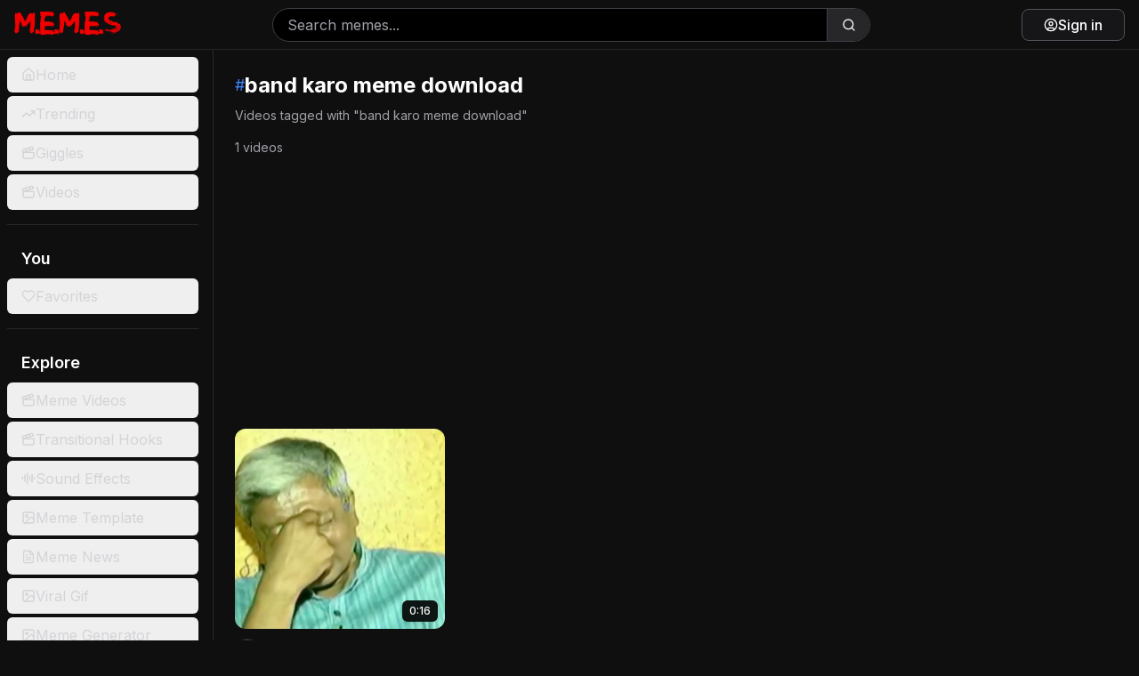

--- FILE ---
content_type: text/html; charset=utf-8
request_url: https://memes.co.in/tag/band-karo-meme-download
body_size: 9934
content:
<!DOCTYPE html><html lang="en" class="dark"><head><meta charSet="utf-8"/><meta name="viewport" content="width=device-width, initial-scale=1, maximum-scale=1, viewport-fit=cover, user-scalable=no"/><link rel="preload" href="/_next/static/media/e4af272ccee01ff0-s.p.woff2" as="font" crossorigin="" type="font/woff2"/><link rel="preload" as="image" href="https://api.memes.co.in/media/memesvideo/thumbnail/bcbc52dc.jpg" fetchPriority="high"/><link rel="stylesheet" href="/_next/static/css/3b643c1606fdcd3b.css" data-precedence="next"/><link rel="stylesheet" href="/_next/static/css/7e7d96b1e6991756.css" data-precedence="next"/><link rel="preload" as="script" fetchPriority="low" href="/_next/static/chunks/webpack-7f3bf79e32eb667a.js"/><script src="/_next/static/chunks/3f11b4e0-3792802e5db1397c.js" async=""></script><script src="/_next/static/chunks/9278-7914d71b2a3676af.js" async=""></script><script src="/_next/static/chunks/main-app-e78d391ffc78000c.js" async=""></script><script src="/_next/static/chunks/4838-53273258c0554066.js" async=""></script><script src="/_next/static/chunks/1338-48d6d145754f8021.js" async=""></script><script src="/_next/static/chunks/67-5bb79d6544a4522c.js" async=""></script><script src="/_next/static/chunks/1602-cc49664c96aa1933.js" async=""></script><script src="/_next/static/chunks/4107-d6c2aa56e808c021.js" async=""></script><script src="/_next/static/chunks/app/layout-21cc1c2396350d08.js" async=""></script><script src="/_next/static/chunks/7280-1ce902d92a306204.js" async=""></script><script src="/_next/static/chunks/app/global-error-8bf490772020472a.js" async=""></script><script src="/_next/static/chunks/9127-176bc0b5af4f4117.js" async=""></script><script src="/_next/static/chunks/6194-acacbcfff95f06b8.js" async=""></script><script src="/_next/static/chunks/3336-1af9ae3c2b71f9b4.js" async=""></script><script src="/_next/static/chunks/8723-3b4fa544b2a48db0.js" async=""></script><script src="/_next/static/chunks/324-9f507ac7e7761724.js" async=""></script><script src="/_next/static/chunks/7610-b1f35a5b12837af2.js" async=""></script><script src="/_next/static/chunks/1289-f0ab95abcd1eff0c.js" async=""></script><script src="/_next/static/chunks/app/tag/%5Btag%5D/page-7a855ab695121781.js" async=""></script><link rel="preload" href="https://www.googletagmanager.com/gtag/js?id=G-8KYK5M35W2" as="script"/><link rel="preload" href="https://cmp.gatekeeperconsent.com/min.js" as="script"/><link rel="preload" href="https://the.gatekeeperconsent.com/cmp.min.js" as="script"/><link rel="preload" href="//www.ezojs.com/ezoic/sa.min.js" as="script"/><meta name="next-size-adjust" content=""/><link rel="preconnect" href="https://fonts.googleapis.com"/><link rel="preconnect" href="https://fonts.gstatic.com" crossorigin="anonymous"/><link rel="manifest" href="/site.webmanifest"/><link rel="apple-touch-icon" href="/favicon.png"/><meta name="theme-color" content="#ff0000"/><meta name="color-scheme" content="dark"/><script>(self.__next_s=self.__next_s||[]).push(["https://cmp.gatekeeperconsent.com/min.js",{"data-cfasync":"false"}])</script><script>(self.__next_s=self.__next_s||[]).push(["https://the.gatekeeperconsent.com/cmp.min.js",{"data-cfasync":"false"}])</script><script>(self.__next_s=self.__next_s||[]).push([0,{"children":"\n              window.ezstandalone = window.ezstandalone || {};\n              ezstandalone.cmd = ezstandalone.cmd || [];\n            ","id":"ezstandalone-init"}])</script><link href="https://fonts.googleapis.com/css2?family=Bebas+Neue&amp;family=Oswald:wght@400;600;700&amp;family=Montserrat:wght@400;600;700;800;900&amp;display=swap" rel="stylesheet"/><title>band karo meme download | Free Memes Download</title><meta name="description" content="Discover the funniest band karo meme download viral videos, and trending content on Memes.co.in. Download and share the latest viral memes today!"/><meta name="application-name" content="Memes.co.in"/><meta name="author" content="Memes.co.in"/><link rel="manifest" href="/site.webmanifest"/><meta name="generator" content="Next.js"/><meta name="keywords" content="band karo meme download, band karo meme download memes, band karo meme download videos, trending content, viral memes, meme videos, content download, memes.co.in"/><meta name="creator" content="Memes.co.in"/><meta name="publisher" content="Memes.co.in"/><meta name="robots" content="index, follow"/><meta name="googlebot" content="index, follow, max-video-preview:-1, max-image-preview:large, max-snippet:-1"/><meta name="mobile-web-app-capable" content="yes"/><meta name="apple-mobile-web-app-capable" content="yes"/><meta name="apple-mobile-web-app-status-bar-style" content="black-translucent"/><meta name="apple-mobile-web-app-title" content="Memes.co.in"/><meta name="msapplication-TileColor" content="#ff0000"/><meta name="msapplication-TileImage" content="/favicon.png"/><meta name="msapplication-config" content="/browserconfig.xml"/><meta name="format-detection" content="telephone=no, address=no, email=no"/><meta name="mobile-web-app-capable" content="yes"/><meta name="apple-mobile-web-app-title" content="Memes.co.in"/><meta name="apple-mobile-web-app-status-bar-style" content="black-translucent"/><meta property="og:title" content="band karo meme download Memes &amp; Videos | Trending Content | Memes.co.in"/><meta property="og:description" content="Discover band karo meme download memes, videos, and trending content on Memes.co.in."/><meta property="og:url" content="https://memes.co.in/tag/band-karo-meme-download"/><meta property="og:site_name" content="Memes.co.in"/><meta property="og:locale" content="en_US"/><meta property="og:image" content="https://memes.co.in/memes-logo.webp"/><meta property="og:image:width" content="1200"/><meta property="og:image:height" content="630"/><meta property="og:image:alt" content="band karo meme download Content - Memes.co.in"/><meta property="og:type" content="website"/><meta name="twitter:card" content="summary_large_image"/><meta name="twitter:site" content="@memescoin"/><meta name="twitter:creator" content="@memescoin"/><meta name="twitter:title" content="band karo meme download Memes &amp; Videos | Trending Content | Memes.co.in"/><meta name="twitter:description" content="Discover band karo meme download memes, videos, and trending content on Memes.co.in."/><meta name="twitter:image" content="https://memes.co.in/memes-logo.webp"/><script>document.querySelectorAll('body link[rel="icon"], body link[rel="apple-touch-icon"]').forEach(el => document.head.appendChild(el))</script><script src="/_next/static/chunks/polyfills-42372ed130431b0a.js" noModule=""></script></head><body class="__className_f367f3 bg-[#0f0f0f] text-white"><div class="flex flex-col h-screen"><header class="flex items-center justify-between px-3 sm:px-4 py-2 sm:py-1 bg-[#0f0f0f] border-b border-zinc-800 sticky top-0 z-50 h-16 sm:h-14"><div class="flex items-center gap-3 sm:gap-4"><div class="md:hidden"><button class="inline-flex items-center justify-center gap-2 whitespace-nowrap rounded-md text-sm font-medium ring-offset-background transition-colors focus-visible:outline-none focus-visible:ring-2 focus-visible:ring-ring focus-visible:ring-offset-2 disabled:pointer-events-none disabled:opacity-50 [&amp;_svg]:pointer-events-none [&amp;_svg]:size-4 [&amp;_svg]:shrink-0 hover:text-accent-foreground md:hidden hover:bg-zinc-800 h-11 w-11" type="button" aria-haspopup="dialog" aria-expanded="false" aria-controls="radix-«R1afeqdb»" data-state="closed"><svg xmlns="http://www.w3.org/2000/svg" width="24" height="24" viewBox="0 0 24 24" fill="none" stroke="currentColor" stroke-width="2" stroke-linecap="round" stroke-linejoin="round" class="lucide lucide-menu h-8 w-8 text-white"><line x1="4" x2="20" y1="12" y2="12"></line><line x1="4" x2="20" y1="6" y2="6"></line><line x1="4" x2="20" y1="18" y2="18"></line></svg><span class="sr-only">Toggle Menu</span></button></div><a class="relative group" href="/"><img alt="logo" loading="lazy" width="1600" height="453" decoding="async" data-nimg="1" class="w-[100px] sm:w-[120px]" style="color:transparent" src="/_next/static/media/memes-logo.097ea510.webp"/></a></div><div class="hidden sm:flex flex-1 max-w-2xl mx-4 items-center"><form class="flex w-full items-center"><div class="relative flex-1 w-full flex items-center rounded-full border border-zinc-700 overflow-hidden bg-black"><input type="search" placeholder="Search memes..." class="flex-1 bg-transparent border-0 focus:outline-none focus:ring-0 h-9 px-4 text-white placeholder:text-zinc-400" style="border-radius:0" value=""/><button type="submit" class="h-9 w-12 flex items-center justify-center bg-zinc-800 hover:bg-zinc-700 text-white border-0 border-l border-zinc-700 flex-shrink-0" style="border-radius:0 9999px 9999px 0"><svg xmlns="http://www.w3.org/2000/svg" width="24" height="24" viewBox="0 0 24 24" fill="none" stroke="currentColor" stroke-width="2" stroke-linecap="round" stroke-linejoin="round" class="lucide lucide-search h-4 w-4"><circle cx="11" cy="11" r="8"></circle><path d="m21 21-4.3-4.3"></path></svg></button></div></form></div><div class="flex items-center gap-3 sm:gap-2"><div class="sm:hidden"><button class="inline-flex items-center justify-center gap-2 whitespace-nowrap rounded-md text-sm font-medium ring-offset-background transition-colors focus-visible:outline-none focus-visible:ring-2 focus-visible:ring-ring focus-visible:ring-offset-2 disabled:pointer-events-none disabled:opacity-50 [&amp;_svg]:pointer-events-none [&amp;_svg]:size-4 [&amp;_svg]:shrink-0 hover:text-accent-foreground sm:hidden hover:bg-zinc-800 h-11 w-11" type="button" aria-haspopup="dialog" aria-expanded="false" aria-controls="radix-«R1qfeqdb»" data-state="closed"><svg xmlns="http://www.w3.org/2000/svg" width="24" height="24" viewBox="0 0 24 24" fill="none" stroke="currentColor" stroke-width="2" stroke-linecap="round" stroke-linejoin="round" class="lucide lucide-search h-7 w-7 text-white"><circle cx="11" cy="11" r="8"></circle><path d="m21 21-4.3-4.3"></path></svg><span class="sr-only">Search</span></button></div><a href="/login?redirect=%2Ftag%2Fband-karo-meme-download"><button class="justify-center whitespace-nowrap ring-offset-background focus-visible:outline-none focus-visible:ring-2 focus-visible:ring-ring focus-visible:ring-offset-2 disabled:pointer-events-none disabled:opacity-50 [&amp;_svg]:pointer-events-none [&amp;_svg]:size-4 [&amp;_svg]:shrink-0 border hover:text-accent-foreground py-2 text-white border-zinc-600 hover:border-zinc-500 hover:bg-zinc-800 bg-zinc-900/80 flex items-center gap-2 rounded-lg px-3 sm:px-6 h-10 sm:h-9 text-sm sm:text-base font-medium transition-all duration-200 shadow-sm hover:shadow-md"><svg xmlns="http://www.w3.org/2000/svg" width="24" height="24" viewBox="0 0 24 24" fill="none" stroke="currentColor" stroke-width="2" stroke-linecap="round" stroke-linejoin="round" class="lucide lucide-circle-user h-5 w-5 sm:h-4 sm:w-4"><circle cx="12" cy="12" r="10"></circle><circle cx="12" cy="10" r="3"></circle><path d="M7 20.662V19a2 2 0 0 1 2-2h6a2 2 0 0 1 2 2v1.662"></path></svg><span class="sm:inline">Sign in</span></button></a></div></header><div class="flex flex-1 overflow-hidden"><aside class="hidden md:block min-w-60 bg-[#0f0f0f] p-2 pr-4 space-y-4 overflow-y-auto border-r border-zinc-800"><nav><ul class="space-y-1"><li><a class="block" href="/"><button class="inline-flex items-center whitespace-nowrap rounded-md ring-offset-background focus-visible:outline-none focus-visible:ring-2 focus-visible:ring-ring focus-visible:ring-offset-2 disabled:pointer-events-none disabled:opacity-50 [&amp;_svg]:pointer-events-none [&amp;_svg]:size-4 [&amp;_svg]:shrink-0 h-10 px-4 py-2 w-full justify-start gap-4 text-base font-normal transition-all duration-200 text-zinc-300 hover:bg-zinc-800 hover:text-white"><svg xmlns="http://www.w3.org/2000/svg" width="24" height="24" viewBox="0 0 24 24" fill="none" stroke="currentColor" stroke-width="2" stroke-linecap="round" stroke-linejoin="round" class="lucide lucide-house h-6 w-6"><path d="M15 21v-8a1 1 0 0 0-1-1h-4a1 1 0 0 0-1 1v8"></path><path d="M3 10a2 2 0 0 1 .709-1.528l7-5.999a2 2 0 0 1 2.582 0l7 5.999A2 2 0 0 1 21 10v9a2 2 0 0 1-2 2H5a2 2 0 0 1-2-2z"></path></svg>Home</button></a></li><li><a class="block" href="/trending"><button class="inline-flex items-center whitespace-nowrap rounded-md ring-offset-background focus-visible:outline-none focus-visible:ring-2 focus-visible:ring-ring focus-visible:ring-offset-2 disabled:pointer-events-none disabled:opacity-50 [&amp;_svg]:pointer-events-none [&amp;_svg]:size-4 [&amp;_svg]:shrink-0 h-10 px-4 py-2 w-full justify-start gap-4 text-base font-normal transition-all duration-200 text-zinc-300 hover:bg-zinc-800 hover:text-white"><svg xmlns="http://www.w3.org/2000/svg" width="24" height="24" viewBox="0 0 24 24" fill="none" stroke="currentColor" stroke-width="2" stroke-linecap="round" stroke-linejoin="round" class="lucide lucide-trending-up h-6 w-6"><polyline points="22 7 13.5 15.5 8.5 10.5 2 17"></polyline><polyline points="16 7 22 7 22 13"></polyline></svg>Trending</button></a></li><li><a class="block" href="/giggles"><button class="inline-flex items-center whitespace-nowrap rounded-md ring-offset-background focus-visible:outline-none focus-visible:ring-2 focus-visible:ring-ring focus-visible:ring-offset-2 disabled:pointer-events-none disabled:opacity-50 [&amp;_svg]:pointer-events-none [&amp;_svg]:size-4 [&amp;_svg]:shrink-0 h-10 px-4 py-2 w-full justify-start gap-4 text-base font-normal transition-all duration-200 text-zinc-300 hover:bg-zinc-800 hover:text-white"><svg xmlns="http://www.w3.org/2000/svg" width="24" height="24" viewBox="0 0 24 24" fill="none" stroke="currentColor" stroke-width="2" stroke-linecap="round" stroke-linejoin="round" class="lucide lucide-clapperboard h-6 w-6"><path d="M20.2 6 3 11l-.9-2.4c-.3-1.1.3-2.2 1.3-2.5l13.5-4c1.1-.3 2.2.3 2.5 1.3Z"></path><path d="m6.2 5.3 3.1 3.9"></path><path d="m12.4 3.4 3.1 4"></path><path d="M3 11h18v8a2 2 0 0 1-2 2H5a2 2 0 0 1-2-2Z"></path></svg>Giggles</button></a></li><li><a class="block" href="/videos"><button class="inline-flex items-center whitespace-nowrap rounded-md ring-offset-background focus-visible:outline-none focus-visible:ring-2 focus-visible:ring-ring focus-visible:ring-offset-2 disabled:pointer-events-none disabled:opacity-50 [&amp;_svg]:pointer-events-none [&amp;_svg]:size-4 [&amp;_svg]:shrink-0 h-10 px-4 py-2 w-full justify-start gap-4 text-base font-normal transition-all duration-200 text-zinc-300 hover:bg-zinc-800 hover:text-white"><svg xmlns="http://www.w3.org/2000/svg" width="24" height="24" viewBox="0 0 24 24" fill="none" stroke="currentColor" stroke-width="2" stroke-linecap="round" stroke-linejoin="round" class="lucide lucide-clapperboard h-6 w-6"><path d="M20.2 6 3 11l-.9-2.4c-.3-1.1.3-2.2 1.3-2.5l13.5-4c1.1-.3 2.2.3 2.5 1.3Z"></path><path d="m6.2 5.3 3.1 3.9"></path><path d="m12.4 3.4 3.1 4"></path><path d="M3 11h18v8a2 2 0 0 1-2 2H5a2 2 0 0 1-2-2Z"></path></svg>Videos</button></a></li></ul></nav><hr class="border-zinc-800"/><nav><h2 class="px-4 py-2 text-lg font-semibold text-white">You</h2><ul class="space-y-1"><li><a class="block" href="/favorites"><button class="inline-flex items-center whitespace-nowrap rounded-md ring-offset-background focus-visible:outline-none focus-visible:ring-2 focus-visible:ring-ring focus-visible:ring-offset-2 disabled:pointer-events-none disabled:opacity-50 [&amp;_svg]:pointer-events-none [&amp;_svg]:size-4 [&amp;_svg]:shrink-0 h-10 px-4 py-2 w-full justify-start gap-4 text-base font-normal text-zinc-300 hover:bg-zinc-800 hover:text-white transition-all duration-200"><svg xmlns="http://www.w3.org/2000/svg" width="24" height="24" viewBox="0 0 24 24" fill="none" stroke="currentColor" stroke-width="2" stroke-linecap="round" stroke-linejoin="round" class="lucide lucide-heart h-6 w-6"><path d="M19 14c1.49-1.46 3-3.21 3-5.5A5.5 5.5 0 0 0 16.5 3c-1.76 0-3 .5-4.5 2-1.5-1.5-2.74-2-4.5-2A5.5 5.5 0 0 0 2 8.5c0 2.3 1.5 4.05 3 5.5l7 7Z"></path></svg>Favorites</button></a></li></ul></nav><hr class="border-zinc-800"/><nav><h2 class="px-4 py-2 text-lg font-semibold text-white">Explore</h2><ul class="space-y-1"><li><a class="block" href="/videos"><button class="inline-flex items-center whitespace-nowrap rounded-md ring-offset-background focus-visible:outline-none focus-visible:ring-2 focus-visible:ring-ring focus-visible:ring-offset-2 disabled:pointer-events-none disabled:opacity-50 [&amp;_svg]:pointer-events-none [&amp;_svg]:size-4 [&amp;_svg]:shrink-0 h-10 px-4 py-2 w-full justify-start gap-4 text-base font-normal transition-all duration-200 text-zinc-300 hover:bg-zinc-800 hover:text-white"><svg xmlns="http://www.w3.org/2000/svg" width="24" height="24" viewBox="0 0 24 24" fill="none" stroke="currentColor" stroke-width="2" stroke-linecap="round" stroke-linejoin="round" class="lucide lucide-clapperboard h-6 w-6"><path d="M20.2 6 3 11l-.9-2.4c-.3-1.1.3-2.2 1.3-2.5l13.5-4c1.1-.3 2.2.3 2.5 1.3Z"></path><path d="m6.2 5.3 3.1 3.9"></path><path d="m12.4 3.4 3.1 4"></path><path d="M3 11h18v8a2 2 0 0 1-2 2H5a2 2 0 0 1-2-2Z"></path></svg>Meme Videos</button></a></li><li><a class="block" href="/transitional-hooks"><button class="inline-flex items-center whitespace-nowrap rounded-md ring-offset-background focus-visible:outline-none focus-visible:ring-2 focus-visible:ring-ring focus-visible:ring-offset-2 disabled:pointer-events-none disabled:opacity-50 [&amp;_svg]:pointer-events-none [&amp;_svg]:size-4 [&amp;_svg]:shrink-0 h-10 px-4 py-2 w-full justify-start gap-4 text-base font-normal transition-all duration-200 text-zinc-300 hover:bg-zinc-800 hover:text-white"><svg xmlns="http://www.w3.org/2000/svg" width="24" height="24" viewBox="0 0 24 24" fill="none" stroke="currentColor" stroke-width="2" stroke-linecap="round" stroke-linejoin="round" class="lucide lucide-clapperboard h-6 w-6"><path d="M20.2 6 3 11l-.9-2.4c-.3-1.1.3-2.2 1.3-2.5l13.5-4c1.1-.3 2.2.3 2.5 1.3Z"></path><path d="m6.2 5.3 3.1 3.9"></path><path d="m12.4 3.4 3.1 4"></path><path d="M3 11h18v8a2 2 0 0 1-2 2H5a2 2 0 0 1-2-2Z"></path></svg>Transitional Hooks</button></a></li><li><a class="block" href="/sound-effects"><button class="inline-flex items-center whitespace-nowrap rounded-md ring-offset-background focus-visible:outline-none focus-visible:ring-2 focus-visible:ring-ring focus-visible:ring-offset-2 disabled:pointer-events-none disabled:opacity-50 [&amp;_svg]:pointer-events-none [&amp;_svg]:size-4 [&amp;_svg]:shrink-0 h-10 px-4 py-2 w-full justify-start gap-4 text-base font-normal transition-all duration-200 text-zinc-300 hover:bg-zinc-800 hover:text-white"><svg xmlns="http://www.w3.org/2000/svg" width="24" height="24" viewBox="0 0 24 24" fill="none" stroke="currentColor" stroke-width="2" stroke-linecap="round" stroke-linejoin="round" class="lucide lucide-audio-lines h-6 w-6"><path d="M2 10v3"></path><path d="M6 6v11"></path><path d="M10 3v18"></path><path d="M14 8v7"></path><path d="M18 5v13"></path><path d="M22 10v3"></path></svg>Sound Effects</button></a></li><li><a class="block" href="/meme-templates"><button class="inline-flex items-center whitespace-nowrap rounded-md ring-offset-background focus-visible:outline-none focus-visible:ring-2 focus-visible:ring-ring focus-visible:ring-offset-2 disabled:pointer-events-none disabled:opacity-50 [&amp;_svg]:pointer-events-none [&amp;_svg]:size-4 [&amp;_svg]:shrink-0 h-10 px-4 py-2 w-full justify-start gap-4 text-base font-normal transition-all duration-200 text-zinc-300 hover:bg-zinc-800 hover:text-white"><svg xmlns="http://www.w3.org/2000/svg" width="24" height="24" viewBox="0 0 24 24" fill="none" stroke="currentColor" stroke-width="2" stroke-linecap="round" stroke-linejoin="round" class="lucide lucide-image h-6 w-6"><rect width="18" height="18" x="3" y="3" rx="2" ry="2"></rect><circle cx="9" cy="9" r="2"></circle><path d="m21 15-3.086-3.086a2 2 0 0 0-2.828 0L6 21"></path></svg>Meme Template</button></a></li><li><a class="block" href="/article"><button class="inline-flex items-center whitespace-nowrap rounded-md ring-offset-background focus-visible:outline-none focus-visible:ring-2 focus-visible:ring-ring focus-visible:ring-offset-2 disabled:pointer-events-none disabled:opacity-50 [&amp;_svg]:pointer-events-none [&amp;_svg]:size-4 [&amp;_svg]:shrink-0 h-10 px-4 py-2 w-full justify-start gap-4 text-base font-normal transition-all duration-200 text-zinc-300 hover:bg-zinc-800 hover:text-white"><svg xmlns="http://www.w3.org/2000/svg" width="24" height="24" viewBox="0 0 24 24" fill="none" stroke="currentColor" stroke-width="2" stroke-linecap="round" stroke-linejoin="round" class="lucide lucide-file-text h-6 w-6"><path d="M15 2H6a2 2 0 0 0-2 2v16a2 2 0 0 0 2 2h12a2 2 0 0 0 2-2V7Z"></path><path d="M14 2v4a2 2 0 0 0 2 2h4"></path><path d="M10 9H8"></path><path d="M16 13H8"></path><path d="M16 17H8"></path></svg>Meme News</button></a></li><li><a class="block" href="/gif"><button class="inline-flex items-center whitespace-nowrap rounded-md ring-offset-background focus-visible:outline-none focus-visible:ring-2 focus-visible:ring-ring focus-visible:ring-offset-2 disabled:pointer-events-none disabled:opacity-50 [&amp;_svg]:pointer-events-none [&amp;_svg]:size-4 [&amp;_svg]:shrink-0 h-10 px-4 py-2 w-full justify-start gap-4 text-base font-normal transition-all duration-200 text-zinc-300 hover:bg-zinc-800 hover:text-white"><svg xmlns="http://www.w3.org/2000/svg" width="24" height="24" viewBox="0 0 24 24" fill="none" stroke="currentColor" stroke-width="2" stroke-linecap="round" stroke-linejoin="round" class="lucide lucide-image h-6 w-6"><rect width="18" height="18" x="3" y="3" rx="2" ry="2"></rect><circle cx="9" cy="9" r="2"></circle><path d="m21 15-3.086-3.086a2 2 0 0 0-2.828 0L6 21"></path></svg>Viral Gif</button></a></li><li><a class="block" href="/meme-generator"><button class="inline-flex items-center whitespace-nowrap rounded-md ring-offset-background focus-visible:outline-none focus-visible:ring-2 focus-visible:ring-ring focus-visible:ring-offset-2 disabled:pointer-events-none disabled:opacity-50 [&amp;_svg]:pointer-events-none [&amp;_svg]:size-4 [&amp;_svg]:shrink-0 h-10 px-4 py-2 w-full justify-start gap-4 text-base font-normal transition-all duration-200 text-zinc-300 hover:bg-zinc-800 hover:text-white"><svg xmlns="http://www.w3.org/2000/svg" width="24" height="24" viewBox="0 0 24 24" fill="none" stroke="currentColor" stroke-width="2" stroke-linecap="round" stroke-linejoin="round" class="lucide lucide-image h-6 w-6"><rect width="18" height="18" x="3" y="3" rx="2" ry="2"></rect><circle cx="9" cy="9" r="2"></circle><path d="m21 15-3.086-3.086a2 2 0 0 0-2.828 0L6 21"></path></svg>Meme Generator</button></a></li></ul></nav><hr class="border-zinc-800"/><nav><h2 class="px-4 py-2 text-lg font-semibold text-white">Resources</h2><ul class="space-y-1"><li><a class="block" href="/about-us"><button class="inline-flex items-center whitespace-nowrap rounded-md ring-offset-background focus-visible:outline-none focus-visible:ring-2 focus-visible:ring-ring focus-visible:ring-offset-2 disabled:pointer-events-none disabled:opacity-50 [&amp;_svg]:pointer-events-none [&amp;_svg]:size-4 [&amp;_svg]:shrink-0 h-10 px-4 py-2 w-full justify-start gap-4 text-base font-normal transition-all duration-200 text-zinc-300 hover:bg-zinc-800 hover:text-white"><svg xmlns="http://www.w3.org/2000/svg" width="24" height="24" viewBox="0 0 24 24" fill="none" stroke="currentColor" stroke-width="2" stroke-linecap="round" stroke-linejoin="round" class="lucide lucide-info h-6 w-6"><circle cx="12" cy="12" r="10"></circle><path d="M12 16v-4"></path><path d="M12 8h.01"></path></svg>About Us</button></a></li><li><a class="block" href="/contact-us"><button class="inline-flex items-center whitespace-nowrap rounded-md ring-offset-background focus-visible:outline-none focus-visible:ring-2 focus-visible:ring-ring focus-visible:ring-offset-2 disabled:pointer-events-none disabled:opacity-50 [&amp;_svg]:pointer-events-none [&amp;_svg]:size-4 [&amp;_svg]:shrink-0 h-10 px-4 py-2 w-full justify-start gap-4 text-base font-normal transition-all duration-200 text-zinc-300 hover:bg-zinc-800 hover:text-white"><svg xmlns="http://www.w3.org/2000/svg" width="24" height="24" viewBox="0 0 24 24" fill="none" stroke="currentColor" stroke-width="2" stroke-linecap="round" stroke-linejoin="round" class="lucide lucide-mail h-6 w-6"><rect width="20" height="16" x="2" y="4" rx="2"></rect><path d="m22 7-8.97 5.7a1.94 1.94 0 0 1-2.06 0L2 7"></path></svg>Contact Us</button></a></li><li><a class="block" href="/privacy-policy"><button class="inline-flex items-center whitespace-nowrap rounded-md ring-offset-background focus-visible:outline-none focus-visible:ring-2 focus-visible:ring-ring focus-visible:ring-offset-2 disabled:pointer-events-none disabled:opacity-50 [&amp;_svg]:pointer-events-none [&amp;_svg]:size-4 [&amp;_svg]:shrink-0 h-10 px-4 py-2 w-full justify-start gap-4 text-base font-normal transition-all duration-200 text-zinc-300 hover:bg-zinc-800 hover:text-white"><svg xmlns="http://www.w3.org/2000/svg" width="24" height="24" viewBox="0 0 24 24" fill="none" stroke="currentColor" stroke-width="2" stroke-linecap="round" stroke-linejoin="round" class="lucide lucide-shield h-6 w-6"><path d="M20 13c0 5-3.5 7.5-7.66 8.95a1 1 0 0 1-.67-.01C7.5 20.5 4 18 4 13V6a1 1 0 0 1 1-1c2 0 4.5-1.2 6.24-2.72a1.17 1.17 0 0 1 1.52 0C14.51 3.81 17 5 19 5a1 1 0 0 1 1 1z"></path></svg>Privacy Policy</button></a></li><li><a class="block" href="/terms-and-conditions"><button class="inline-flex items-center whitespace-nowrap rounded-md ring-offset-background focus-visible:outline-none focus-visible:ring-2 focus-visible:ring-ring focus-visible:ring-offset-2 disabled:pointer-events-none disabled:opacity-50 [&amp;_svg]:pointer-events-none [&amp;_svg]:size-4 [&amp;_svg]:shrink-0 h-10 px-4 py-2 w-full justify-start gap-4 text-base font-normal transition-all duration-200 text-zinc-300 hover:bg-zinc-800 hover:text-white"><svg xmlns="http://www.w3.org/2000/svg" width="24" height="24" viewBox="0 0 24 24" fill="none" stroke="currentColor" stroke-width="2" stroke-linecap="round" stroke-linejoin="round" class="lucide lucide-file-check h-6 w-6"><path d="M15 2H6a2 2 0 0 0-2 2v16a2 2 0 0 0 2 2h12a2 2 0 0 0 2-2V7Z"></path><path d="M14 2v4a2 2 0 0 0 2 2h4"></path><path d="m9 15 2 2 4-4"></path></svg>Terms &amp; Conditions</button></a></li><li><a class="block" href="/disclaimer"><button class="inline-flex items-center whitespace-nowrap rounded-md ring-offset-background focus-visible:outline-none focus-visible:ring-2 focus-visible:ring-ring focus-visible:ring-offset-2 disabled:pointer-events-none disabled:opacity-50 [&amp;_svg]:pointer-events-none [&amp;_svg]:size-4 [&amp;_svg]:shrink-0 h-10 px-4 py-2 w-full justify-start gap-4 text-base font-normal transition-all duration-200 text-zinc-300 hover:bg-zinc-800 hover:text-white"><svg xmlns="http://www.w3.org/2000/svg" width="24" height="24" viewBox="0 0 24 24" fill="none" stroke="currentColor" stroke-width="2" stroke-linecap="round" stroke-linejoin="round" class="lucide lucide-circle-alert h-6 w-6"><circle cx="12" cy="12" r="10"></circle><line x1="12" x2="12" y1="8" y2="12"></line><line x1="12" x2="12.01" y1="16" y2="16"></line></svg>Disclaimer</button></a></li><li><a class="block" href="/dmca"><button class="inline-flex items-center whitespace-nowrap rounded-md ring-offset-background focus-visible:outline-none focus-visible:ring-2 focus-visible:ring-ring focus-visible:ring-offset-2 disabled:pointer-events-none disabled:opacity-50 [&amp;_svg]:pointer-events-none [&amp;_svg]:size-4 [&amp;_svg]:shrink-0 h-10 px-4 py-2 w-full justify-start gap-4 text-base font-normal transition-all duration-200 text-zinc-300 hover:bg-zinc-800 hover:text-white"><svg xmlns="http://www.w3.org/2000/svg" width="24" height="24" viewBox="0 0 24 24" fill="none" stroke="currentColor" stroke-width="2" stroke-linecap="round" stroke-linejoin="round" class="lucide lucide-shield h-6 w-6"><path d="M20 13c0 5-3.5 7.5-7.66 8.95a1 1 0 0 1-.67-.01C7.5 20.5 4 18 4 13V6a1 1 0 0 1 1-1c2 0 4.5-1.2 6.24-2.72a1.17 1.17 0 0 1 1.52 0C14.51 3.81 17 5 19 5a1 1 0 0 1 1 1z"></path></svg>DMCA Policy</button></a></li><li><a class="block" href="/cookie-policy"><button class="inline-flex items-center whitespace-nowrap rounded-md ring-offset-background focus-visible:outline-none focus-visible:ring-2 focus-visible:ring-ring focus-visible:ring-offset-2 disabled:pointer-events-none disabled:opacity-50 [&amp;_svg]:pointer-events-none [&amp;_svg]:size-4 [&amp;_svg]:shrink-0 h-10 px-4 py-2 w-full justify-start gap-4 text-base font-normal transition-all duration-200 text-zinc-300 hover:bg-zinc-800 hover:text-white"><svg xmlns="http://www.w3.org/2000/svg" width="24" height="24" viewBox="0 0 24 24" fill="none" stroke="currentColor" stroke-width="2" stroke-linecap="round" stroke-linejoin="round" class="lucide lucide-cookie h-6 w-6"><path d="M12 2a10 10 0 1 0 10 10 4 4 0 0 1-5-5 4 4 0 0 1-5-5"></path><path d="M8.5 8.5v.01"></path><path d="M16 15.5v.01"></path><path d="M12 12v.01"></path><path d="M11 17v.01"></path><path d="M7 14v.01"></path></svg>Cookie Policy</button></a></li></ul></nav></aside><main class="flex-1 overflow-y-auto p-4 sm:p-6"><div class="mb-6"><div class="flex items-center gap-3 mb-2"><span class="text-blue-500 text-lg">#</span><h1 class="text-2xl font-bold text-white">band karo meme download</h1></div><p class="text-zinc-400 text-sm">Videos tagged with &quot;<!-- -->band karo meme download<!-- -->&quot;</p><div class="flex items-center gap-4 mt-4 text-sm text-zinc-400"><span>1<!-- --> videos</span></div></div><div class="mb-8"><div class="my-4 flex justify-center"><div class="adsense-container " style="contain:layout style paint;transform:translateZ(0);min-height:1px;opacity:0;transition:opacity 0.3s ease-in-out;min-width:320px"><div style="min-height:100px;width:100%" aria-hidden="true"></div></div></div></div><div class="grid grid-cols-1 sm:grid-cols-2 lg:grid-cols-3 xl:grid-cols-4 2xl:grid-cols-5 gap-x-4 gap-y-6 mt-6" style="contain:layout"><div class="group flex flex-col space-y-3 cursor-pointer transition-all duration-200 hover:scale-[1.02]"><div class="relative w-full overflow-hidden rounded-xl bg-zinc-800" style="aspect-ratio:16/9;min-height:225px"><img alt="Band Karo Meme Video Download" fetchPriority="high" loading="eager" decoding="async" data-nimg="fill" class="object-cover transition-transform duration-200 group-hover:scale-105" style="position:absolute;height:100%;width:100%;left:0;top:0;right:0;bottom:0;color:transparent" src="https://api.memes.co.in/media/memesvideo/thumbnail/bcbc52dc.jpg"/><div class="absolute inset-0 flex items-center justify-center opacity-0 group-hover:opacity-100 transition-opacity duration-200"><div class="bg-black/80 backdrop-blur-sm rounded-full p-3 shadow-lg"><svg xmlns="http://www.w3.org/2000/svg" width="24" height="24" viewBox="0 0 24 24" fill="none" stroke="currentColor" stroke-width="2" stroke-linecap="round" stroke-linejoin="round" class="lucide lucide-play h-6 w-6 text-white fill-white"><polygon points="6 3 20 12 6 21 6 3"></polygon></svg></div></div><div class="absolute bottom-2 right-2 bg-black/90 backdrop-blur-sm text-white text-xs px-2 py-1 rounded-md font-medium shadow-lg">0:16</div><div class="absolute inset-0 bg-black/0 group-hover:bg-black/10 transition-colors duration-200"></div></div><div class="flex items-start gap-2.5"><span class="relative flex shrink-0 overflow-hidden rounded-full h-7 w-7 flex-shrink-0 ring-1 ring-zinc-700/50 group-hover:ring-zinc-600 transition-all duration-200"><span class="flex h-full w-full items-center justify-center rounded-full text-white text-xs font-semibold bg-zinc-700">M</span></span><div class="flex-1 min-w-0"><h3 class="text-sm font-semibold leading-snug line-clamp-2 text-white group-hover:text-gray-200 transition-colors mb-2">Band Karo Meme Video Download</h3><div class="flex items-center gap-1 mb-2 text-sm text-zinc-400"><a class="hover:text-zinc-300 transition-colors" href="/user/26">memer</a><svg xmlns="http://www.w3.org/2000/svg" width="24" height="24" viewBox="0 0 24 24" fill="none" stroke="currentColor" stroke-width="2" stroke-linecap="round" stroke-linejoin="round" class="lucide lucide-badge-check h-3 w-3 text-red-500 flex-shrink-0"><path d="M3.85 8.62a4 4 0 0 1 4.78-4.77 4 4 0 0 1 6.74 0 4 4 0 0 1 4.78 4.78 4 4 0 0 1 0 6.74 4 4 0 0 1-4.77 4.78 4 4 0 0 1-6.75 0 4 4 0 0 1-4.78-4.77 4 4 0 0 1 0-6.76Z"></path><path d="m9 12 2 2 4-4"></path></svg></div><div class="flex items-center gap-1.5 text-xs text-zinc-500"><span class="font-medium">163K</span><span class="text-zinc-600">•</span><span class="font-medium">3y ago</span></div></div></div></div></div></main></div></div><!--$--><!--/$--><!--$--><!--/$--><div role="region" aria-label="Notifications (F8)" tabindex="-1" style="pointer-events:none"><ol tabindex="-1" class="fixed top-0 z-[100] flex max-h-screen w-full flex-col-reverse p-4 sm:bottom-0 sm:right-0 sm:top-auto sm:flex-col md:max-w-[420px]"></ol></div><!--$--><!--/$--><script src="/_next/static/chunks/webpack-7f3bf79e32eb667a.js" async=""></script><script>(self.__next_f=self.__next_f||[]).push([0])</script><script>self.__next_f.push([1,"1:\"$Sreact.fragment\"\n2:I[67965,[\"4838\",\"static/chunks/4838-53273258c0554066.js\",\"1338\",\"static/chunks/1338-48d6d145754f8021.js\",\"67\",\"static/chunks/67-5bb79d6544a4522c.js\",\"1602\",\"static/chunks/1602-cc49664c96aa1933.js\",\"4107\",\"static/chunks/4107-d6c2aa56e808c021.js\",\"7177\",\"static/chunks/app/layout-21cc1c2396350d08.js\"],\"\"]\n3:I[59239,[\"4838\",\"static/chunks/4838-53273258c0554066.js\",\"1338\",\"static/chunks/1338-48d6d145754f8021.js\",\"67\",\"static/chunks/67-5bb79d6544a4522c.js\",\"1602\",\"static/chunks/1602-cc49664c96aa1933.js\",\"4107\",\"static/chunks/4107-d6c2aa56e808c021.js\",\"7177\",\"static/chunks/app/layout-21cc1c2396350d08.js\"],\"AuthProvider\"]\n4:I[70029,[],\"\"]\n5:I[48825,[],\"\"]\n6:I[44401,[\"4838\",\"static/chunks/4838-53273258c0554066.js\",\"1338\",\"static/chunks/1338-48d6d145754f8021.js\",\"67\",\"static/chunks/67-5bb79d6544a4522c.js\",\"1602\",\"static/chunks/1602-cc49664c96aa1933.js\",\"4107\",\"static/chunks/4107-d6c2aa56e808c021.js\",\"7177\",\"static/chunks/app/layout-21cc1c2396350d08.js\"],\"Toaster\"]\n7:\"$Sreact.suspense\"\n8:I[2048,[\"4838\",\"static/chunks/4838-53273258c0554066.js\",\"1338\",\"static/chunks/1338-48d6d145754f8021.js\",\"67\",\"static/chunks/67-5bb79d6544a4522c.js\",\"1602\",\"static/chunks/1602-cc49664c96aa1933.js\",\"4107\",\"static/chunks/4107-d6c2aa56e808c021.js\",\"7177\",\"static/chunks/app/layout-21cc1c2396350d08.js\"],\"default\"]\n9:I[72813,[\"4838\",\"static/chunks/4838-53273258c0554066.js\",\"1338\",\"static/chunks/1338-48d6d145754f8021.js\",\"67\",\"static/chunks/67-5bb79d6544a4522c.js\",\"1602\",\"static/chunks/1602-cc49664c96aa1933.js\",\"4107\",\"static/chunks/4107-d6c2aa56e808c021.js\",\"7177\",\"static/chunks/app/layout-21cc1c2396350d08.js\"],\"default\"]\na:I[86070,[\"4838\",\"static/chunks/4838-53273258c0554066.js\",\"1338\",\"static/chunks/1338-48d6d145754f8021.js\",\"67\",\"static/chunks/67-5bb79d6544a4522c.js\",\"1602\",\"static/chunks/1602-cc49664c96aa1933.js\",\"4107\",\"static/chunks/4107-d6c2aa56e808c021.js\",\"7177\",\"static/chunks/app/layout-21cc1c2396350d08.js\"],\"default\"]\nc:I[92819,[],\"MetadataBoundary\"]\ne:I[92819,[],\"OutletBoundary\"]\n11:I[28681,[],\"AsyncMetadataOutle"])</script><script>self.__next_f.push([1,"t\"]\n13:I[92819,[],\"ViewportBoundary\"]\n15:I[9832,[\"7280\",\"static/chunks/7280-1ce902d92a306204.js\",\"4838\",\"static/chunks/4838-53273258c0554066.js\",\"1602\",\"static/chunks/1602-cc49664c96aa1933.js\",\"4107\",\"static/chunks/4107-d6c2aa56e808c021.js\",\"4219\",\"static/chunks/app/global-error-8bf490772020472a.js\"],\"default\"]\n:HL[\"/_next/static/media/e4af272ccee01ff0-s.p.woff2\",\"font\",{\"crossOrigin\":\"\",\"type\":\"font/woff2\"}]\n:HL[\"/_next/static/css/3b643c1606fdcd3b.css\",\"style\"]\n:HL[\"/_next/static/css/7e7d96b1e6991756.css\",\"style\"]\n"])</script><script>self.__next_f.push([1,"0:{\"P\":null,\"b\":\"LEHTrsx96s5vXpkQZJiPQ\",\"p\":\"\",\"c\":[\"\",\"tag\",\"band-karo-meme-download\"],\"i\":false,\"f\":[[[\"\",{\"children\":[\"tag\",{\"children\":[[\"tag\",\"band-karo-meme-download\",\"d\"],{\"children\":[\"__PAGE__\",{}]}]}]},\"$undefined\",\"$undefined\",true],[\"\",[\"$\",\"$1\",\"c\",{\"children\":[[[\"$\",\"link\",\"0\",{\"rel\":\"stylesheet\",\"href\":\"/_next/static/css/3b643c1606fdcd3b.css\",\"precedence\":\"next\",\"crossOrigin\":\"$undefined\",\"nonce\":\"$undefined\"}],[\"$\",\"link\",\"1\",{\"rel\":\"stylesheet\",\"href\":\"/_next/static/css/7e7d96b1e6991756.css\",\"precedence\":\"next\",\"crossOrigin\":\"$undefined\",\"nonce\":\"$undefined\"}]],[\"$\",\"html\",null,{\"lang\":\"en\",\"className\":\"dark\",\"children\":[[\"$\",\"head\",null,{\"children\":[[\"$\",\"$L2\",null,{\"src\":\"https://cmp.gatekeeperconsent.com/min.js\",\"data-cfasync\":\"false\",\"strategy\":\"beforeInteractive\"}],[\"$\",\"$L2\",null,{\"src\":\"https://the.gatekeeperconsent.com/cmp.min.js\",\"data-cfasync\":\"false\",\"strategy\":\"beforeInteractive\"}],[\"$\",\"$L2\",null,{\"src\":\"//www.ezojs.com/ezoic/sa.min.js\",\"async\":true,\"strategy\":\"afterInteractive\"}],[\"$\",\"$L2\",null,{\"id\":\"ezstandalone-init\",\"strategy\":\"beforeInteractive\",\"dangerouslySetInnerHTML\":{\"__html\":\"\\n              window.ezstandalone = window.ezstandalone || {};\\n              ezstandalone.cmd = ezstandalone.cmd || [];\\n            \"}}],[\"$\",\"link\",null,{\"rel\":\"preconnect\",\"href\":\"https://fonts.googleapis.com\"}],[\"$\",\"link\",null,{\"rel\":\"preconnect\",\"href\":\"https://fonts.gstatic.com\",\"crossOrigin\":\"anonymous\"}],[\"$\",\"link\",null,{\"href\":\"https://fonts.googleapis.com/css2?family=Bebas+Neue\u0026family=Oswald:wght@400;600;700\u0026family=Montserrat:wght@400;600;700;800;900\u0026display=swap\",\"rel\":\"stylesheet\"}],[\"$\",\"link\",null,{\"rel\":\"manifest\",\"href\":\"/site.webmanifest\"}],[\"$\",\"link\",null,{\"rel\":\"apple-touch-icon\",\"href\":\"/favicon.png\"}]]}],[\"$\",\"body\",null,{\"className\":\"__className_f367f3 bg-[#0f0f0f] text-white\",\"children\":[[\"$\",\"$L3\",null,{\"children\":[[\"$\",\"$L4\",null,{\"parallelRouterKey\":\"children\",\"error\":\"$undefined\",\"errorStyles\":\"$undefined\",\"errorScripts\":\"$undefined\",\"template\":[\"$\",\"$L5\",null,{}],\"templateStyles\":\"$undefined\",\"templateScripts\":\"$undefined\",\"notFound\":[[\"$\",\"div\",null,{\"style\":{\"margin\":0,\"padding\":0,\"fontFamily\":\"system-ui, sans-serif\",\"background\":\"#000\",\"color\":\"#fff\",\"display\":\"flex\",\"alignItems\":\"center\",\"justifyContent\":\"center\",\"minHeight\":\"100vh\",\"width\":\"100%\"},\"children\":[\"$\",\"div\",null,{\"style\":{\"textAlign\":\"center\",\"padding\":\"2rem\"},\"children\":[[\"$\",\"h1\",null,{\"style\":{\"fontSize\":\"4rem\",\"margin\":\"0 0 1rem 0\"},\"children\":\"404\"}],[\"$\",\"p\",null,{\"style\":{\"fontSize\":\"1.2rem\",\"margin\":\"0 0 2rem 0\"},\"children\":\"Page not found\"}],[\"$\",\"a\",null,{\"href\":\"/\",\"style\":{\"color\":\"#fff\",\"textDecoration\":\"underline\"},\"children\":\"Go to homepage\"}]]}]}],[]],\"forbidden\":\"$undefined\",\"unauthorized\":\"$undefined\"}],[\"$\",\"$L6\",null,{}]]}],[\"$\",\"$L2\",null,{\"src\":\"https://www.googletagmanager.com/gtag/js?id=G-8KYK5M35W2\",\"strategy\":\"afterInteractive\"}],[\"$\",\"$L2\",null,{\"id\":\"gtag-init\",\"strategy\":\"afterInteractive\",\"dangerouslySetInnerHTML\":{\"__html\":\"\\n              window.dataLayer = window.dataLayer || [];\\n              function gtag(){dataLayer.push(arguments);}\\n              gtag('js', new Date());\\n              gtag('config', 'G-8KYK5M35W2', { anonymize_ip: true });\\n            \"}}],[\"$\",\"$7\",null,{\"fallback\":null,\"children\":[\"$\",\"$L8\",null,{}]}],[\"$\",\"$L2\",null,{\"id\":\"pwa-sw\",\"strategy\":\"afterInteractive\",\"dangerouslySetInnerHTML\":{\"__html\":\"\\n              (function(){\\n                var isProd = true;\\n                var isLocal = /localhost|127\\\\.0\\\\.0\\\\.1/.test(location.hostname);\\n                if (isProd \u0026\u0026 !isLocal \u0026\u0026 'serviceWorker' in navigator) {\\n                  window.addEventListener('load', function() {\\n                    navigator.serviceWorker.getRegistrations().then(function(regs){\\n                      regs.forEach(function(reg){ reg.unregister(); });\\n                    }).finally(function(){\\n                      navigator.serviceWorker.register('/sw.js')\\n                      .then(function(registration) {\\n                        console.log('SW registered: ', registration);\\n                      })\\n                      .catch(function(registrationError) {\\n                        console.log('SW registration failed: ', registrationError);\\n                      });\\n                    });\\n                  });\\n                }\\n              })();\\n            \"}}],[\"$\",\"$L9\",null,{}],[\"$\",\"$La\",null,{}]]}]]}]]}],{\"children\":[\"tag\",[\"$\",\"$1\",\"c\",{\"children\":[null,[\"$\",\"$L4\",null,{\"parallelRouterKey\":\"children\",\"error\":\"$undefined\",\"errorStyles\":\"$undefined\",\"errorScripts\":\"$undefined\",\"template\":[\"$\",\"$L5\",null,{}],\"templateStyles\":\"$undefined\",\"templateScripts\":\"$undefined\",\"notFound\":\"$undefined\",\"forbidden\":\"$undefined\",\"unauthorized\":\"$undefined\"}]]}],{\"children\":[[\"tag\",\"band-karo-meme-download\",\"d\"],[\"$\",\"$1\",\"c\",{\"children\":[null,[\"$\",\"$L4\",null,{\"parallelRouterKey\":\"children\",\"error\":\"$undefined\",\"errorStyles\":\"$undefined\",\"errorScripts\":\"$undefined\",\"template\":[\"$\",\"$L5\",null,{}],\"templateStyles\":\"$undefined\",\"templateScripts\":\"$undefined\",\"notFound\":\"$undefined\",\"forbidden\":\"$undefined\",\"unauthorized\":\"$undefined\"}]]}],{\"children\":[\"__PAGE__\",[\"$\",\"$1\",\"c\",{\"children\":[\"$Lb\",[\"$\",\"$Lc\",null,{\"children\":\"$Ld\"}],null,[\"$\",\"$Le\",null,{\"children\":[\"$Lf\",\"$L10\",[\"$\",\"$L11\",null,{\"promise\":\"$@12\"}]]}]]}],{},null,false]},null,false]},null,false]},null,false],[\"$\",\"$1\",\"h\",{\"children\":[null,[\"$\",\"$1\",\"TFBRx9uwqcNNRZrCqQB0p\",{\"children\":[[\"$\",\"$L13\",null,{\"children\":\"$L14\"}],[\"$\",\"meta\",null,{\"name\":\"next-size-adjust\",\"content\":\"\"}]]}],null]}],false]],\"m\":\"$undefined\",\"G\":[\"$15\",[]],\"s\":false,\"S\":true}\n"])</script><script>self.__next_f.push([1,"16:I[28681,[],\"AsyncMetadata\"]\nd:[\"$\",\"$7\",null,{\"fallback\":null,\"children\":[\"$\",\"$L16\",null,{\"promise\":\"$@17\"}]}]\n"])</script><script>self.__next_f.push([1,"10:null\n"])</script><script>self.__next_f.push([1,"14:[[\"$\",\"meta\",\"0\",{\"charSet\":\"utf-8\"}],[\"$\",\"meta\",\"1\",{\"name\":\"viewport\",\"content\":\"width=device-width, initial-scale=1, maximum-scale=1, viewport-fit=cover, user-scalable=no\"}],[\"$\",\"meta\",\"2\",{\"name\":\"theme-color\",\"content\":\"#ff0000\"}],[\"$\",\"meta\",\"3\",{\"name\":\"color-scheme\",\"content\":\"dark\"}]]\nf:null\n"])</script><script>self.__next_f.push([1,"17:{\"metadata\":[[\"$\",\"title\",\"0\",{\"children\":\"band karo meme download | Free Memes Download\"}],[\"$\",\"meta\",\"1\",{\"name\":\"description\",\"content\":\"Discover the funniest band karo meme download viral videos, and trending content on Memes.co.in. Download and share the latest viral memes today!\"}],[\"$\",\"meta\",\"2\",{\"name\":\"application-name\",\"content\":\"Memes.co.in\"}],[\"$\",\"meta\",\"3\",{\"name\":\"author\",\"content\":\"Memes.co.in\"}],[\"$\",\"link\",\"4\",{\"rel\":\"manifest\",\"href\":\"/site.webmanifest\",\"crossOrigin\":\"$undefined\"}],[\"$\",\"meta\",\"5\",{\"name\":\"generator\",\"content\":\"Next.js\"}],[\"$\",\"meta\",\"6\",{\"name\":\"keywords\",\"content\":\"band karo meme download, band karo meme download memes, band karo meme download videos, trending content, viral memes, meme videos, content download, memes.co.in\"}],[\"$\",\"meta\",\"7\",{\"name\":\"creator\",\"content\":\"Memes.co.in\"}],[\"$\",\"meta\",\"8\",{\"name\":\"publisher\",\"content\":\"Memes.co.in\"}],[\"$\",\"meta\",\"9\",{\"name\":\"robots\",\"content\":\"index, follow\"}],[\"$\",\"meta\",\"10\",{\"name\":\"googlebot\",\"content\":\"index, follow, max-video-preview:-1, max-image-preview:large, max-snippet:-1\"}],[\"$\",\"meta\",\"11\",{\"name\":\"mobile-web-app-capable\",\"content\":\"yes\"}],[\"$\",\"meta\",\"12\",{\"name\":\"apple-mobile-web-app-capable\",\"content\":\"yes\"}],[\"$\",\"meta\",\"13\",{\"name\":\"apple-mobile-web-app-status-bar-style\",\"content\":\"black-translucent\"}],[\"$\",\"meta\",\"14\",{\"name\":\"apple-mobile-web-app-title\",\"content\":\"Memes.co.in\"}],[\"$\",\"meta\",\"15\",{\"name\":\"msapplication-TileColor\",\"content\":\"#ff0000\"}],[\"$\",\"meta\",\"16\",{\"name\":\"msapplication-TileImage\",\"content\":\"/favicon.png\"}],[\"$\",\"meta\",\"17\",{\"name\":\"msapplication-config\",\"content\":\"/browserconfig.xml\"}],[\"$\",\"meta\",\"18\",{\"name\":\"format-detection\",\"content\":\"telephone=no, address=no, email=no\"}],[\"$\",\"meta\",\"19\",{\"name\":\"mobile-web-app-capable\",\"content\":\"yes\"}],[\"$\",\"meta\",\"20\",{\"name\":\"apple-mobile-web-app-title\",\"content\":\"Memes.co.in\"}],[\"$\",\"meta\",\"21\",{\"name\":\"apple-mobile-web-app-status-bar-style\",\"content\":\"black-translucent\"}],[\"$\",\"meta\",\"22\",{\"property\":\"og:title\",\"content\":\"band karo meme download Memes \u0026 Videos | Trending Content | Memes.co.in\"}],[\"$\",\"meta\",\"23\",{\"property\":\"og:description\",\"content\":\"Discover band karo meme download memes, videos, and trending content on Memes.co.in.\"}],[\"$\",\"meta\",\"24\",{\"property\":\"og:url\",\"content\":\"https://memes.co.in/tag/band-karo-meme-download\"}],[\"$\",\"meta\",\"25\",{\"property\":\"og:site_name\",\"content\":\"Memes.co.in\"}],[\"$\",\"meta\",\"26\",{\"property\":\"og:locale\",\"content\":\"en_US\"}],[\"$\",\"meta\",\"27\",{\"property\":\"og:image\",\"content\":\"https://memes.co.in/memes-logo.webp\"}],[\"$\",\"meta\",\"28\",{\"property\":\"og:image:width\",\"content\":\"1200\"}],[\"$\",\"meta\",\"29\",{\"property\":\"og:image:height\",\"content\":\"630\"}],[\"$\",\"meta\",\"30\",{\"property\":\"og:image:alt\",\"content\":\"band karo meme download Content - Memes.co.in\"}],[\"$\",\"meta\",\"31\",{\"property\":\"og:type\",\"content\":\"website\"}],[\"$\",\"meta\",\"32\",{\"name\":\"twitter:card\",\"content\":\"summary_large_image\"}],[\"$\",\"meta\",\"33\",{\"name\":\"twitter:site\",\"content\":\"@memescoin\"}],[\"$\",\"meta\",\"34\",{\"name\":\"twitter:creator\",\"content\":\"@memescoin\"}],[\"$\",\"meta\",\"35\",{\"name\":\"twitter:title\",\"content\":\"band karo meme download Memes \u0026 Videos | Trending Content | Memes.co.in\"}],[\"$\",\"meta\",\"36\",{\"name\":\"twitter:description\",\"content\":\"Discover band karo meme download memes, videos, and trending content on Memes.co.in.\"}],[\"$\",\"meta\",\"37\",{\"name\":\"twitter:image\",\"content\":\"https://memes.co.in/memes-logo.webp\"}]],\"error\":null,\"digest\":\"$undefined\"}\n"])</script><script>self.__next_f.push([1,"12:{\"metadata\":\"$17:metadata\",\"error\":null,\"digest\":\"$undefined\"}\n"])</script><script>self.__next_f.push([1,"18:I[57610,[\"7280\",\"static/chunks/7280-1ce902d92a306204.js\",\"4838\",\"static/chunks/4838-53273258c0554066.js\",\"1338\",\"static/chunks/1338-48d6d145754f8021.js\",\"9127\",\"static/chunks/9127-176bc0b5af4f4117.js\",\"6194\",\"static/chunks/6194-acacbcfff95f06b8.js\",\"3336\",\"static/chunks/3336-1af9ae3c2b71f9b4.js\",\"8723\",\"static/chunks/8723-3b4fa544b2a48db0.js\",\"1602\",\"static/chunks/1602-cc49664c96aa1933.js\",\"4107\",\"static/chunks/4107-d6c2aa56e808c021.js\",\"324\",\"static/chunks/324-9f507ac7e7761724.js\",\"7610\",\"static/chunks/7610-b1f35a5b12837af2.js\",\"1289\",\"static/chunks/1289-f0ab95abcd1eff0c.js\",\"6296\",\"static/chunks/app/tag/%5Btag%5D/page-7a855ab695121781.js\"],\"default\"]\n19:I[54400,[\"7280\",\"static/chunks/7280-1ce902d92a306204.js\",\"4838\",\"static/chunks/4838-53273258c0554066.js\",\"1338\",\"static/chunks/1338-48d6d145754f8021.js\",\"9127\",\"static/chunks/9127-176bc0b5af4f4117.js\",\"6194\",\"static/chunks/6194-acacbcfff95f06b8.js\",\"3336\",\"static/chunks/3336-1af9ae3c2b71f9b4.js\",\"8723\",\"static/chunks/8723-3b4fa544b2a48db0.js\",\"1602\",\"static/chunks/1602-cc49664c96aa1933.js\",\"4107\",\"static/chunks/4107-d6c2aa56e808c021.js\",\"324\",\"static/chunks/324-9f507ac7e7761724.js\",\"7610\",\"static/chunks/7610-b1f35a5b12837af2.js\",\"1289\",\"static/chunks/1289-f0ab95abcd1eff0c.js\",\"6296\",\"static/chunks/app/tag/%5Btag%5D/page-7a855ab695121781.js\"],\"default\"]\n1a:I[88016,[\"7280\",\"static/chunks/7280-1ce902d92a306204.js\",\"4838\",\"static/chunks/4838-53273258c0554066.js\",\"1338\",\"static/chunks/1338-48d6d145754f8021.js\",\"9127\",\"static/chunks/9127-176bc0b5af4f4117.js\",\"6194\",\"static/chunks/6194-acacbcfff95f06b8.js\",\"3336\",\"static/chunks/3336-1af9ae3c2b71f9b4.js\",\"8723\",\"static/chunks/8723-3b4fa544b2a48db0.js\",\"1602\",\"static/chunks/1602-cc49664c96aa1933.js\",\"4107\",\"static/chunks/4107-d6c2aa56e808c021.js\",\"324\",\"static/chunks/324-9f507ac7e7761724.js\",\"7610\",\"static/chunks/7610-b1f35a5b12837af2.js\",\"1289\",\"static/chunks/1289-f0ab95abcd1eff0c.js\",\"6296\",\"static/chunks/app/tag/%5Btag%5D/page-7a855ab695121781.js\"],\"default\"]\n"])</script><script>self.__next_f.push([1,"b:[\"$\",\"div\",null,{\"className\":\"flex flex-col h-screen\",\"children\":[[\"$\",\"$L18\",null,{}],[\"$\",\"div\",null,{\"className\":\"flex flex-1 overflow-hidden\",\"children\":[[\"$\",\"$L19\",null,{}],[\"$\",\"main\",null,{\"className\":\"flex-1 overflow-y-auto p-4 sm:p-6\",\"children\":[\"$\",\"$L1a\",null,{\"videos\":[{\"type\":{\"id\":1,\"name\":\"video\"},\"id\":628,\"title\":\"Band Karo Meme Video Download\",\"description\":\"band karo mai haath jod ke meme download now and make hilarious memes and spread it to Internet. band karo ye sab meme getting viral on social media here is full video of band karo mai haath jod ke meme that you can share with your buddies and make funny and hilarious memes and share it via social media platforms.\",\"thumbnail_path\":\"memesvideo/thumbnail/bcbc52dc.jpg\",\"video_file_path\":\"memesvideo/video/bcbc52dc.mp4\",\"likes\":293,\"liked_by\":[],\"comments\":0,\"category\":{\"id\":21,\"name\":\"Meme Templates\",\"parent\":null,\"parent_name\":null,\"type\":{\"id\":1,\"name\":\"video\"},\"is_active\":true,\"order\":0,\"children\":[],\"image\":null,\"is_soundboard\":null,\"created_at\":\"2025-07-13T11:57:04.219692+05:30\",\"updated_at\":\"2025-07-13T11:57:04.219694+05:30\"},\"category_id\":21,\"type_id\":1,\"user\":{\"id\":26,\"username\":\"memer\",\"profilepic\":\"memesvideo/profilepic/favicon.png\",\"is_verified\":true},\"no_of_views\":162624,\"tags_display\":[\"band karo meme\",\"band karo meme video download\",\"band karo meme video\",\"band karo meme download\",\"band karo ye sab\",\"band karo\",\"band karo meme template\",\"band karo bhai\",\"band karo ye sab meme video download\"],\"length\":\"PT0M16S\",\"status\":null,\"visibility\":\"published\",\"scheduled_datetime\":null,\"created_at\":\"2022-05-05T15:04:56+05:30\",\"updated_at\":\"2025-08-12T11:23:48.807406+05:30\",\"is_private\":false}],\"categories\":[{\"id\":35,\"name\":\"Cat Memes\",\"parent\":null,\"parent_name\":null,\"type\":{\"id\":1,\"name\":\"video\"},\"is_active\":true,\"order\":0,\"children\":[],\"image\":null,\"is_soundboard\":null,\"created_at\":\"2025-07-13T11:57:04.229335+05:30\",\"updated_at\":\"2025-07-13T11:57:04.229341+05:30\"},{\"id\":5,\"name\":\"Dank Memes\",\"parent\":null,\"parent_name\":null,\"type\":{\"id\":1,\"name\":\"video\"},\"is_active\":true,\"order\":0,\"children\":[],\"image\":null,\"is_soundboard\":null,\"created_at\":\"2025-07-13T11:57:04.211001+05:30\",\"updated_at\":\"2025-07-13T11:57:04.211010+05:30\"},{\"id\":4,\"name\":\"Funny Memes\",\"parent\":null,\"parent_name\":null,\"type\":{\"id\":1,\"name\":\"video\"},\"is_active\":true,\"order\":0,\"children\":[{\"id\":61,\"name\":\"aaa\",\"parent\":4,\"type\":{\"id\":1,\"name\":\"video\"},\"is_active\":false,\"order\":0,\"image\":null,\"is_soundboard\":null,\"children\":[]}],\"image\":null,\"is_soundboard\":null,\"created_at\":\"2025-07-13T11:57:04.207630+05:30\",\"updated_at\":\"2025-07-13T11:57:04.207638+05:30\"},{\"id\":56,\"name\":\"Funny Memes Dog\",\"parent\":null,\"parent_name\":null,\"type\":{\"id\":1,\"name\":\"video\"},\"is_active\":true,\"order\":0,\"children\":[],\"image\":null,\"is_soundboard\":null,\"created_at\":\"2025-07-13T11:57:04.250860+05:30\",\"updated_at\":\"2025-07-13T11:57:04.250865+05:30\"},{\"id\":9,\"name\":\"Funny Videos\",\"parent\":null,\"parent_name\":null,\"type\":{\"id\":1,\"name\":\"video\"},\"is_active\":true,\"order\":0,\"children\":[],\"image\":null,\"is_soundboard\":null,\"created_at\":\"2025-07-13T11:57:04.212998+05:30\",\"updated_at\":\"2025-07-13T11:57:04.213000+05:30\"},{\"id\":10,\"name\":\"Games Meme\",\"parent\":null,\"parent_name\":null,\"type\":{\"id\":1,\"name\":\"video\"},\"is_active\":true,\"order\":0,\"children\":[],\"image\":null,\"is_soundboard\":null,\"created_at\":\"2025-07-13T11:57:04.213710+05:30\",\"updated_at\":\"2025-07-13T11:57:04.213713+05:30\"},{\"id\":33,\"name\":\"Green Screen Memes\",\"parent\":null,\"parent_name\":null,\"type\":{\"id\":1,\"name\":\"video\"},\"is_active\":true,\"order\":0,\"children\":[],\"image\":null,\"is_soundboard\":null,\"created_at\":\"2025-07-13T11:57:04.227394+05:30\",\"updated_at\":\"2025-07-13T11:57:04.227401+05:30\"},{\"id\":37,\"name\":\"Happy birthday Memes\",\"parent\":null,\"parent_name\":null,\"type\":{\"id\":1,\"name\":\"video\"},\"is_active\":true,\"order\":0,\"children\":[],\"image\":null,\"is_soundboard\":null,\"created_at\":\"2025-07-13T11:57:04.231472+05:30\",\"updated_at\":\"2025-07-13T11:57:04.231475+05:30\"},{\"id\":34,\"name\":\"Hilarious Memes\",\"parent\":null,\"parent_name\":null,\"type\":{\"id\":1,\"name\":\"video\"},\"is_active\":true,\"order\":0,\"children\":[],\"image\":null,\"is_soundboard\":null,\"created_at\":\"2025-07-13T11:57:04.228384+05:30\",\"updated_at\":\"2025-07-13T11:57:04.228387+05:30\"},{\"id\":23,\"name\":\"IPhone Ringtones\",\"parent\":null,\"parent_name\":null,\"type\":{\"id\":1,\"name\":\"video\"},\"is_active\":true,\"order\":0,\"children\":[],\"image\":null,\"is_soundboard\":null,\"created_at\":\"2025-07-13T11:57:04.221117+05:30\",\"updated_at\":\"2025-07-13T11:57:04.221120+05:30\"},{\"id\":27,\"name\":\"IPL Memes\",\"parent\":null,\"parent_name\":null,\"type\":{\"id\":1,\"name\":\"video\"},\"is_active\":true,\"order\":0,\"children\":[],\"image\":null,\"is_soundboard\":null,\"created_at\":\"2025-07-13T11:57:04.223240+05:30\",\"updated_at\":\"2025-07-13T11:57:04.223243+05:30\"},{\"id\":47,\"name\":\"Laughing Memes \",\"parent\":null,\"parent_name\":null,\"type\":{\"id\":1,\"name\":\"video\"},\"is_active\":true,\"order\":0,\"children\":[],\"image\":null,\"is_soundboard\":null,\"created_at\":\"2025-07-13T11:57:04.242065+05:30\",\"updated_at\":\"2025-07-13T11:57:04.242072+05:30\"},{\"id\":24,\"name\":\"Meme\",\"parent\":null,\"parent_name\":null,\"type\":{\"id\":1,\"name\":\"video\"},\"is_active\":true,\"order\":0,\"children\":[],\"image\":null,\"is_soundboard\":null,\"created_at\":\"2025-07-13T11:57:04.221817+05:30\",\"updated_at\":\"2025-07-13T11:57:04.221821+05:30\"},{\"id\":12,\"name\":\"Meme Sounds\",\"parent\":null,\"parent_name\":null,\"type\":{\"id\":1,\"name\":\"video\"},\"is_active\":true,\"order\":0,\"children\":[],\"image\":null,\"is_soundboard\":null,\"created_at\":\"2025-07-13T11:57:04.215122+05:30\",\"updated_at\":\"2025-07-13T11:57:04.215125+05:30\"},{\"id\":44,\"name\":\"Memes Sad\",\"parent\":null,\"parent_name\":null,\"type\":{\"id\":1,\"name\":\"video\"},\"is_active\":true,\"order\":0,\"children\":[],\"image\":null,\"is_soundboard\":null,\"created_at\":\"2025-07-13T11:57:04.239158+05:30\",\"updated_at\":\"2025-07-13T11:57:04.239161+05:30\"},{\"id\":39,\"name\":\"Memes Soundboard\",\"parent\":null,\"parent_name\":null,\"type\":{\"id\":1,\"name\":\"video\"},\"is_active\":true,\"order\":0,\"children\":[],\"image\":null,\"is_soundboard\":null,\"created_at\":\"2025-07-13T11:57:04.232188+05:30\",\"updated_at\":\"2025-07-13T11:57:04.232190+05:30\"},{\"id\":51,\"name\":\"Memes Yes\",\"parent\":null,\"parent_name\":null,\"type\":{\"id\":1,\"name\":\"video\"},\"is_active\":true,\"order\":0,\"children\":[],\"image\":null,\"is_soundboard\":null,\"created_at\":\"2025-07-13T11:57:04.245957+05:30\",\"updated_at\":\"2025-07-13T11:57:04.245962+05:30\"},{\"id\":21,\"name\":\"Meme Templates\",\"parent\":null,\"parent_name\":null,\"type\":{\"id\":1,\"name\":\"video\"},\"is_active\":true,\"order\":0,\"children\":[],\"image\":null,\"is_soundboard\":null,\"created_at\":\"2025-07-13T11:57:04.219692+05:30\",\"updated_at\":\"2025-07-13T11:57:04.219694+05:30\"},{\"id\":57,\"name\":\"Mia Khalifa Meme\",\"parent\":null,\"parent_name\":null,\"type\":{\"id\":1,\"name\":\"video\"},\"is_active\":true,\"order\":0,\"children\":[],\"image\":null,\"is_soundboard\":null,\"created_at\":\"2025-07-13T11:57:04.251973+05:30\",\"updated_at\":\"2025-07-13T11:57:04.251979+05:30\"},{\"id\":55,\"name\":\"Offensive Memes \",\"parent\":null,\"parent_name\":null,\"type\":{\"id\":1,\"name\":\"video\"},\"is_active\":true,\"order\":0,\"children\":[],\"image\":null,\"is_soundboard\":null,\"created_at\":\"2025-07-13T11:57:04.249738+05:30\",\"updated_at\":\"2025-07-13T11:57:04.249743+05:30\"},{\"id\":30,\"name\":\"Politics\",\"parent\":null,\"parent_name\":null,\"type\":{\"id\":1,\"name\":\"video\"},\"is_active\":true,\"order\":0,\"children\":[],\"image\":null,\"is_soundboard\":null,\"created_at\":\"2025-07-13T11:57:04.225338+05:30\",\"updated_at\":\"2025-07-13T11:57:04.225341+05:30\"},{\"id\":49,\"name\":\"Popular Memes \",\"parent\":null,\"parent_name\":null,\"type\":{\"id\":1,\"name\":\"video\"},\"is_active\":true,\"order\":0,\"children\":[],\"image\":null,\"is_soundboard\":null,\"created_at\":\"2025-07-13T11:57:04.244026+05:30\",\"updated_at\":\"2025-07-13T11:57:04.244032+05:30\"},{\"id\":31,\"name\":\"Social\",\"parent\":null,\"parent_name\":null,\"type\":{\"id\":1,\"name\":\"video\"},\"is_active\":true,\"order\":0,\"children\":[],\"image\":null,\"is_soundboard\":null,\"created_at\":\"2025-07-13T11:57:04.226049+05:30\",\"updated_at\":\"2025-07-13T11:57:04.226052+05:30\"},{\"id\":36,\"name\":\"Spongebob Memes \",\"parent\":null,\"parent_name\":null,\"type\":{\"id\":1,\"name\":\"video\"},\"is_active\":true,\"order\":0,\"children\":[],\"image\":null,\"is_soundboard\":null,\"created_at\":\"2025-07-13T11:57:04.230605+05:30\",\"updated_at\":\"2025-07-13T11:57:04.230611+05:30\"},{\"id\":6,\"name\":\"Trending Memes\",\"parent\":null,\"parent_name\":null,\"type\":{\"id\":1,\"name\":\"video\"},\"is_active\":true,\"order\":0,\"children\":[],\"image\":null,\"is_soundboard\":null,\"created_at\":\"2025-07-13T11:57:04.212264+05:30\",\"updated_at\":\"2025-07-13T11:57:04.212269+05:30\"},{\"id\":43,\"name\":\"Troll Faces Memes\",\"parent\":null,\"parent_name\":null,\"type\":{\"id\":1,\"name\":\"video\"},\"is_active\":true,\"order\":0,\"children\":[],\"image\":null,\"is_soundboard\":null,\"created_at\":\"2025-07-13T11:57:04.238315+05:30\",\"updated_at\":\"2025-07-13T11:57:04.238322+05:30\"}],\"tagName\":\"band karo meme download\"}]}]]}]]}]\n"])</script></body></html>

--- FILE ---
content_type: text/html; charset=utf-8
request_url: https://www.google.com/recaptcha/api2/aframe
body_size: 263
content:
<!DOCTYPE HTML><html><head><meta http-equiv="content-type" content="text/html; charset=UTF-8"></head><body><script nonce="Us7Wb7Upxsavl45bOJd3Qg">/** Anti-fraud and anti-abuse applications only. See google.com/recaptcha */ try{var clients={'sodar':'https://pagead2.googlesyndication.com/pagead/sodar?'};window.addEventListener("message",function(a){try{if(a.source===window.parent){var b=JSON.parse(a.data);var c=clients[b['id']];if(c){var d=document.createElement('img');d.src=c+b['params']+'&rc='+(localStorage.getItem("rc::a")?sessionStorage.getItem("rc::b"):"");window.document.body.appendChild(d);sessionStorage.setItem("rc::e",parseInt(sessionStorage.getItem("rc::e")||0)+1);localStorage.setItem("rc::h",'1769106916174');}}}catch(b){}});window.parent.postMessage("_grecaptcha_ready", "*");}catch(b){}</script></body></html>

--- FILE ---
content_type: application/javascript; charset=UTF-8
request_url: https://memes.co.in/_next/static/chunks/app/login/page-962f7005739d407b.js
body_size: 2089
content:
(self.webpackChunk_N_E=self.webpackChunk_N_E||[]).push([[4520],{72823:(e,s,r)=>{"use strict";r.d(s,{default:()=>w});var t=r(39171),a=r(95843),i=r(59973),l=r(57280),n=r.n(l),c=r(73244),d=r(86080),o=r(86590),m=r(83336),h=r(59239),x=r(28367),u=r(85559),p=r(20539),g=r(52371),f=r(51172),b=r(6944),j=r(92049);function N(){let e=(0,i.useRouter)(),s=(0,i.useSearchParams)(),{login:r,isLoading:l}=(0,h.A)(),[N,w]=(0,a.useState)(!1),[v,y]=(0,a.useState)(""),[k,z]=(0,a.useState)(!1),[P,S]=(0,a.useState)(!1),[_,A]=(0,a.useState)({email:"",password:""}),[C,E]=(0,a.useState)("");(0,a.useEffect)(()=>{let r=s.get("error"),t=s.get("message");if("true"===s.get("registered")){E("Registration successful! Please log in with your credentials.");let s=new URL(window.location.href);s.searchParams.delete("registered"),e.replace(s.pathname+s.search,{scroll:!1});return}if(r||t){let s="";if(t)s=decodeURIComponent(t);else switch(r){case"email_already_registered":s="This email is already registered with a regular account. Please use your email and password to sign in instead of Google.";break;case"authentication_failed":s="Authentication failed. Please try again.";break;case"callback_error":s="An error occurred during authentication. Please try again.";break;default:s=r?decodeURIComponent(r):"An error occurred during authentication."}y(s);let a=new URL(window.location.href);a.searchParams.delete("error"),a.searchParams.delete("message"),e.replace(a.pathname+a.search,{scroll:!1})}},[s,e]);let R=async t=>{if(t.preventDefault(),y(""),!k){y("Please complete the math verification.");return}if(!P){y("Please accept the Terms & Conditions and Privacy Policy to continue.");return}try{await r(_);let t=s.get("redirect"),a=t&&t.startsWith("/")?t:"/";e.push(a)}catch(e){y("Invalid email or password. Please try again.")}},F=e=>{A({..._,[e.target.name]:e.target.value})};return(0,t.jsxs)("div",{className:"relative min-h-screen bg-black font-sans",children:[(0,t.jsx)(b.default,{}),(0,t.jsx)("nav",{className:"fixed z-10 p-6 md:px-16",children:(0,t.jsx)(n(),{href:"/",children:(0,t.jsx)(m.default,{src:x.A,alt:"logo",className:"w-[140px] md:w-[167px]"})})}),(0,t.jsx)("div",{className:"absolute z-10 left-1/2 top-1/2 w-full max-w-[500px] -translate-x-1/2 -translate-y-1/2",children:(0,t.jsxs)("div",{className:"bg-zinc-900/90 backdrop-blur-xl border border-zinc-800 rounded-3xl p-8 md:p-12 shadow-2xl",children:[(0,t.jsxs)("div",{className:"text-center mb-8",children:[(0,t.jsxs)("div",{className:"flex items-center justify-center gap-3 mb-4",children:[(0,t.jsx)(u.A,{className:"h-8 w-8 text-red-500"}),(0,t.jsx)("h1",{className:"text-2xl md:text-3xl font-bold text-white",children:"Welcome Back!"})]}),(0,t.jsx)("p",{className:"text-zinc-400 text-sm",children:"Sign in to access your meme collection and join the fun"})]}),(0,t.jsxs)("form",{onSubmit:R,className:"space-y-6",children:[C&&(0,t.jsx)("div",{className:"p-4 bg-green-500/10 border border-green-500/50 rounded-xl",children:(0,t.jsx)("p",{className:"text-green-400 text-sm",children:C})}),v&&(0,t.jsx)("div",{className:"p-4 bg-red-500/10 border border-red-500/50 rounded-xl",children:(0,t.jsx)("p",{className:"text-red-400 text-sm",children:v})}),(0,t.jsxs)("div",{className:"space-y-2",children:[(0,t.jsx)(o.J,{htmlFor:"email",className:"text-sm font-medium text-zinc-300",children:"Email Address"}),(0,t.jsx)(d.p,{type:"email",id:"email",name:"email",value:_.email,onChange:F,required:!0,className:"h-12 bg-zinc-800/50 border-zinc-700 text-white placeholder-zinc-400 rounded-xl focus:border-red-500 focus:ring-red-500/20",placeholder:"Enter your email"})]}),(0,t.jsxs)("div",{className:"space-y-2",children:[(0,t.jsx)(o.J,{htmlFor:"password",className:"text-sm font-medium text-zinc-300",children:"Password"}),(0,t.jsxs)("div",{className:"relative",children:[(0,t.jsx)(d.p,{id:"password",name:"password",value:_.password,onChange:F,type:N?"text":"password",required:!0,className:"h-12 bg-zinc-800/50 border-zinc-700 text-white placeholder-zinc-400 rounded-xl focus:border-red-500 focus:ring-red-500/20 pr-12",placeholder:"Enter your password"}),(0,t.jsx)("button",{type:"button",onClick:()=>w(!N),className:"absolute right-3 top-1/2 -translate-y-1/2 text-zinc-400 hover:text-white transition-colors",children:N?(0,t.jsx)(p.A,{className:"h-5 w-5"}):(0,t.jsx)(g.A,{className:"h-5 w-5"})})]})]}),(0,t.jsx)(f.A,{onValid:z}),(0,t.jsxs)("div",{className:"flex items-start gap-3",children:[(0,t.jsx)("input",{type:"checkbox",id:"terms-acceptance",checked:P,onChange:e=>S(e.target.checked),className:"mt-1 h-4 w-4 accent-red-500 rounded border-zinc-600 bg-zinc-800",required:!0}),(0,t.jsxs)("label",{htmlFor:"terms-acceptance",className:"text-zinc-400 text-sm leading-relaxed",children:["I agree to the"," ",(0,t.jsx)(n(),{href:"/terms-and-conditions",className:"text-red-400 hover:text-red-300 underline",target:"_blank",children:"Terms & Conditions"}),","," ",(0,t.jsx)(n(),{href:"/privacy-policy",className:"text-red-400 hover:text-red-300 underline",target:"_blank",children:"Privacy Policy"}),", and"," ",(0,t.jsx)(n(),{href:"/cookie-policy",className:"text-red-400 hover:text-red-300 underline",target:"_blank",children:"Cookie Policy"})]})]}),(0,t.jsxs)("div",{className:"flex justify-between items-center text-zinc-400 text-sm",children:[(0,t.jsxs)("div",{className:"flex items-center",children:[(0,t.jsx)("input",{type:"checkbox",id:"remember-me",className:"mr-2 accent-red-500"}),(0,t.jsx)("label",{htmlFor:"remember-me",children:"Remember me"})]}),(0,t.jsx)(n(),{href:"/forgot-password",className:"hover:text-white transition-colors",children:"Forgot password?"})]}),(0,t.jsx)(c.$,{type:"submit",className:"w-full h-12 bg-gradient-to-r from-red-600 to-red-700 hover:from-red-700 hover:to-red-800 text-white font-semibold rounded-xl transition-all duration-200 shadow-lg hover:shadow-red-500/25",disabled:l||!k||!P,children:l?(0,t.jsxs)("div",{className:"flex items-center gap-2",children:[(0,t.jsx)("div",{className:"animate-spin rounded-full h-4 w-4 border-b-2 border-white"}),"Signing in..."]}):"Sign In"})]}),(0,t.jsx)("div",{className:"mt-6",children:(0,t.jsx)(a.Suspense,{fallback:(0,t.jsx)("div",{className:"text-zinc-400 text-sm text-center py-4",children:"Loading..."}),children:(0,t.jsx)(j.A,{onError:y})})}),(0,t.jsx)("div",{className:"text-center mt-8 pt-6 border-t border-zinc-800",children:(0,t.jsxs)("p",{className:"text-zinc-400 text-sm",children:["New to Memes.co.in?\xa0",(0,t.jsx)(n(),{href:"/register",className:"text-red-400 hover:text-red-300 font-medium transition-colors",children:"Sign up now"})]})})]})})]})}function w(){return(0,t.jsx)(a.Suspense,{fallback:(0,t.jsx)("div",{className:"relative min-h-screen bg-black font-sans flex items-center justify-center",children:(0,t.jsx)("div",{className:"text-zinc-400",children:"Loading..."})}),children:(0,t.jsx)(N,{})})}},93678:(e,s,r)=>{Promise.resolve().then(r.bind(r,72823))}},e=>{var s=s=>e(e.s=s);e.O(0,[7280,4838,3336,1602,4107,6585,1220,4467,9278,7358],()=>s(93678)),_N_E=e.O()}]);

--- FILE ---
content_type: text/x-component
request_url: https://memes.co.in/meme-templates?_rsc=ji34g
body_size: 6355
content:
1:"$Sreact.fragment"
2:I[67965,["4838","static/chunks/4838-53273258c0554066.js","1338","static/chunks/1338-48d6d145754f8021.js","67","static/chunks/67-5bb79d6544a4522c.js","1602","static/chunks/1602-cc49664c96aa1933.js","4107","static/chunks/4107-d6c2aa56e808c021.js","7177","static/chunks/app/layout-21cc1c2396350d08.js"],""]
3:I[59239,["4838","static/chunks/4838-53273258c0554066.js","1338","static/chunks/1338-48d6d145754f8021.js","67","static/chunks/67-5bb79d6544a4522c.js","1602","static/chunks/1602-cc49664c96aa1933.js","4107","static/chunks/4107-d6c2aa56e808c021.js","7177","static/chunks/app/layout-21cc1c2396350d08.js"],"AuthProvider"]
4:I[70029,[],""]
5:I[48825,[],""]
6:I[44401,["4838","static/chunks/4838-53273258c0554066.js","1338","static/chunks/1338-48d6d145754f8021.js","67","static/chunks/67-5bb79d6544a4522c.js","1602","static/chunks/1602-cc49664c96aa1933.js","4107","static/chunks/4107-d6c2aa56e808c021.js","7177","static/chunks/app/layout-21cc1c2396350d08.js"],"Toaster"]
7:"$Sreact.suspense"
8:I[2048,["4838","static/chunks/4838-53273258c0554066.js","1338","static/chunks/1338-48d6d145754f8021.js","67","static/chunks/67-5bb79d6544a4522c.js","1602","static/chunks/1602-cc49664c96aa1933.js","4107","static/chunks/4107-d6c2aa56e808c021.js","7177","static/chunks/app/layout-21cc1c2396350d08.js"],"default"]
9:I[72813,["4838","static/chunks/4838-53273258c0554066.js","1338","static/chunks/1338-48d6d145754f8021.js","67","static/chunks/67-5bb79d6544a4522c.js","1602","static/chunks/1602-cc49664c96aa1933.js","4107","static/chunks/4107-d6c2aa56e808c021.js","7177","static/chunks/app/layout-21cc1c2396350d08.js"],"default"]
a:I[86070,["4838","static/chunks/4838-53273258c0554066.js","1338","static/chunks/1338-48d6d145754f8021.js","67","static/chunks/67-5bb79d6544a4522c.js","1602","static/chunks/1602-cc49664c96aa1933.js","4107","static/chunks/4107-d6c2aa56e808c021.js","7177","static/chunks/app/layout-21cc1c2396350d08.js"],"default"]
c:I[92819,[],"MetadataBoundary"]
e:I[92819,[],"OutletBoundary"]
11:I[28681,[],"AsyncMetadataOutlet"]
13:I[92819,[],"ViewportBoundary"]
15:I[9832,["7280","static/chunks/7280-1ce902d92a306204.js","4838","static/chunks/4838-53273258c0554066.js","1602","static/chunks/1602-cc49664c96aa1933.js","4107","static/chunks/4107-d6c2aa56e808c021.js","4219","static/chunks/app/global-error-8bf490772020472a.js"],"default"]
:HL["/_next/static/media/e4af272ccee01ff0-s.p.woff2","font",{"crossOrigin":"","type":"font/woff2"}]
:HL["/_next/static/css/3b643c1606fdcd3b.css","style"]
:HL["/_next/static/css/7e7d96b1e6991756.css","style"]
0:{"P":null,"b":"LEHTrsx96s5vXpkQZJiPQ","p":"","c":["","meme-templates?_rsc=35d00"],"i":false,"f":[[["",{"children":["meme-templates",{"children":["__PAGE__",{}]}]},"$undefined","$undefined",true],["",["$","$1","c",{"children":[[["$","link","0",{"rel":"stylesheet","href":"/_next/static/css/3b643c1606fdcd3b.css","precedence":"next","crossOrigin":"$undefined","nonce":"$undefined"}],["$","link","1",{"rel":"stylesheet","href":"/_next/static/css/7e7d96b1e6991756.css","precedence":"next","crossOrigin":"$undefined","nonce":"$undefined"}]],["$","html",null,{"lang":"en","className":"dark","children":[["$","head",null,{"children":[["$","$L2",null,{"src":"https://cmp.gatekeeperconsent.com/min.js","data-cfasync":"false","strategy":"beforeInteractive"}],["$","$L2",null,{"src":"https://the.gatekeeperconsent.com/cmp.min.js","data-cfasync":"false","strategy":"beforeInteractive"}],["$","$L2",null,{"src":"//www.ezojs.com/ezoic/sa.min.js","async":true,"strategy":"afterInteractive"}],["$","$L2",null,{"id":"ezstandalone-init","strategy":"beforeInteractive","dangerouslySetInnerHTML":{"__html":"\n              window.ezstandalone = window.ezstandalone || {};\n              ezstandalone.cmd = ezstandalone.cmd || [];\n            "}}],["$","link",null,{"rel":"preconnect","href":"https://fonts.googleapis.com"}],["$","link",null,{"rel":"preconnect","href":"https://fonts.gstatic.com","crossOrigin":"anonymous"}],["$","link",null,{"href":"https://fonts.googleapis.com/css2?family=Bebas+Neue&family=Oswald:wght@400;600;700&family=Montserrat:wght@400;600;700;800;900&display=swap","rel":"stylesheet"}],["$","link",null,{"rel":"manifest","href":"/site.webmanifest"}],["$","link",null,{"rel":"apple-touch-icon","href":"/favicon.png"}]]}],["$","body",null,{"className":"__className_f367f3 bg-[#0f0f0f] text-white","children":[["$","$L3",null,{"children":[["$","$L4",null,{"parallelRouterKey":"children","error":"$undefined","errorStyles":"$undefined","errorScripts":"$undefined","template":["$","$L5",null,{}],"templateStyles":"$undefined","templateScripts":"$undefined","notFound":[["$","div",null,{"style":{"margin":0,"padding":0,"fontFamily":"system-ui, sans-serif","background":"#000","color":"#fff","display":"flex","alignItems":"center","justifyContent":"center","minHeight":"100vh","width":"100%"},"children":["$","div",null,{"style":{"textAlign":"center","padding":"2rem"},"children":[["$","h1",null,{"style":{"fontSize":"4rem","margin":"0 0 1rem 0"},"children":"404"}],["$","p",null,{"style":{"fontSize":"1.2rem","margin":"0 0 2rem 0"},"children":"Page not found"}],["$","a",null,{"href":"/","style":{"color":"#fff","textDecoration":"underline"},"children":"Go to homepage"}]]}]}],[]],"forbidden":"$undefined","unauthorized":"$undefined"}],["$","$L6",null,{}]]}],["$","$L2",null,{"src":"https://www.googletagmanager.com/gtag/js?id=G-8KYK5M35W2","strategy":"afterInteractive"}],["$","$L2",null,{"id":"gtag-init","strategy":"afterInteractive","dangerouslySetInnerHTML":{"__html":"\n              window.dataLayer = window.dataLayer || [];\n              function gtag(){dataLayer.push(arguments);}\n              gtag('js', new Date());\n              gtag('config', 'G-8KYK5M35W2', { anonymize_ip: true });\n            "}}],["$","$7",null,{"fallback":null,"children":["$","$L8",null,{}]}],["$","$L2",null,{"id":"pwa-sw","strategy":"afterInteractive","dangerouslySetInnerHTML":{"__html":"\n              (function(){\n                var isProd = true;\n                var isLocal = /localhost|127\\.0\\.0\\.1/.test(location.hostname);\n                if (isProd && !isLocal && 'serviceWorker' in navigator) {\n                  window.addEventListener('load', function() {\n                    navigator.serviceWorker.getRegistrations().then(function(regs){\n                      regs.forEach(function(reg){ reg.unregister(); });\n                    }).finally(function(){\n                      navigator.serviceWorker.register('/sw.js')\n                      .then(function(registration) {\n                        console.log('SW registered: ', registration);\n                      })\n                      .catch(function(registrationError) {\n                        console.log('SW registration failed: ', registrationError);\n                      });\n                    });\n                  });\n                }\n              })();\n            "}}],["$","$L9",null,{}],["$","$La",null,{}]]}]]}]]}],{"children":["meme-templates",["$","$1","c",{"children":[null,["$","$L4",null,{"parallelRouterKey":"children","error":"$undefined","errorStyles":"$undefined","errorScripts":"$undefined","template":["$","$L5",null,{}],"templateStyles":"$undefined","templateScripts":"$undefined","notFound":"$undefined","forbidden":"$undefined","unauthorized":"$undefined"}]]}],{"children":["__PAGE__",["$","$1","c",{"children":["$Lb",["$","$Lc",null,{"children":"$Ld"}],null,["$","$Le",null,{"children":["$Lf","$L10",["$","$L11",null,{"promise":"$@12"}]]}]]}],{},null,false]},null,false]},null,false],["$","$1","h",{"children":[null,["$","$1","g9US32u8O7lGBNmIP0IVz",{"children":[["$","$L13",null,{"children":"$L14"}],["$","meta",null,{"name":"next-size-adjust","content":""}]]}],null]}],false]],"m":"$undefined","G":["$15",[]],"s":false,"S":true}
16:I[28681,[],"AsyncMetadata"]
d:["$","$7",null,{"fallback":null,"children":["$","$L16",null,{"promise":"$@17"}]}]
10:null
14:[["$","meta","0",{"charSet":"utf-8"}],["$","meta","1",{"name":"viewport","content":"width=device-width, initial-scale=1, maximum-scale=5, viewport-fit=cover, user-scalable=yes"}],["$","meta","2",{"name":"theme-color","media":"(prefers-color-scheme: light)","content":"#ff0000"}],["$","meta","3",{"name":"theme-color","media":"(prefers-color-scheme: dark)","content":"#000000"}],["$","meta","4",{"name":"color-scheme","content":"dark light"}]]
f:null
18:I[57610,["7280","static/chunks/7280-1ce902d92a306204.js","4838","static/chunks/4838-53273258c0554066.js","1338","static/chunks/1338-48d6d145754f8021.js","9127","static/chunks/9127-176bc0b5af4f4117.js","6194","static/chunks/6194-acacbcfff95f06b8.js","3336","static/chunks/3336-1af9ae3c2b71f9b4.js","8723","static/chunks/8723-3b4fa544b2a48db0.js","8305","static/chunks/8305-f71662eb43f4b1ba.js","1602","static/chunks/1602-cc49664c96aa1933.js","4107","static/chunks/4107-d6c2aa56e808c021.js","324","static/chunks/324-9f507ac7e7761724.js","7610","static/chunks/7610-b1f35a5b12837af2.js","2830","static/chunks/2830-245bb8f9030fd7c7.js","5309","static/chunks/app/meme-templates/page-dc85e383c2076c81.js"],"default"]
19:I[54400,["7280","static/chunks/7280-1ce902d92a306204.js","4838","static/chunks/4838-53273258c0554066.js","1338","static/chunks/1338-48d6d145754f8021.js","9127","static/chunks/9127-176bc0b5af4f4117.js","6194","static/chunks/6194-acacbcfff95f06b8.js","3336","static/chunks/3336-1af9ae3c2b71f9b4.js","8723","static/chunks/8723-3b4fa544b2a48db0.js","8305","static/chunks/8305-f71662eb43f4b1ba.js","1602","static/chunks/1602-cc49664c96aa1933.js","4107","static/chunks/4107-d6c2aa56e808c021.js","324","static/chunks/324-9f507ac7e7761724.js","7610","static/chunks/7610-b1f35a5b12837af2.js","2830","static/chunks/2830-245bb8f9030fd7c7.js","5309","static/chunks/app/meme-templates/page-dc85e383c2076c81.js"],"default"]
1a:I[94997,["7280","static/chunks/7280-1ce902d92a306204.js","4838","static/chunks/4838-53273258c0554066.js","1338","static/chunks/1338-48d6d145754f8021.js","9127","static/chunks/9127-176bc0b5af4f4117.js","6194","static/chunks/6194-acacbcfff95f06b8.js","3336","static/chunks/3336-1af9ae3c2b71f9b4.js","8723","static/chunks/8723-3b4fa544b2a48db0.js","8305","static/chunks/8305-f71662eb43f4b1ba.js","1602","static/chunks/1602-cc49664c96aa1933.js","4107","static/chunks/4107-d6c2aa56e808c021.js","324","static/chunks/324-9f507ac7e7761724.js","7610","static/chunks/7610-b1f35a5b12837af2.js","2830","static/chunks/2830-245bb8f9030fd7c7.js","5309","static/chunks/app/meme-templates/page-dc85e383c2076c81.js"],"default"]
b:["$","div",null,{"className":"flex flex-col h-screen","children":[["$","$7",null,{"fallback":["$","header",null,{"className":"flex items-center justify-between px-4 py-1 bg-[#0f0f0f] border-b border-zinc-800 sticky top-0 z-50 h-14","children":["$","div",null,{"className":"flex items-center gap-4","children":["$","div",null,{"className":"w-[120px] h-8 bg-zinc-800 animate-pulse rounded"}]}]}],"children":["$","$L18",null,{}]}],["$","div",null,{"className":"flex flex-1 overflow-hidden","children":[["$","$L19",null,{}],["$","main",null,{"className":"flex-1 overflow-y-auto p-4 sm:p-6","children":["$","$7",null,{"fallback":["$","div",null,{"className":"flex items-center justify-center min-h-screen","children":["$","div",null,{"className":"animate-spin rounded-full h-32 w-32 border-b-2 border-red-600"}]}],"children":["$","$L1a",null,{"TotalCount":3084,"initialTemplates":[{"id":4858,"title":"Evil Barney Is Wearing A Hat Meme Template","image_url":"memesvideo/template/evil barney is wearing a hat Template.png","no_of_views":19,"username":"Chirag_Patel","profilepic":"/media/memesvideo/profilepic/favicon.png","is_verified":false,"user_id":103880,"categoryname":"Cartoon","tags_display":["Evil Barney Is Wearing A Hat Meme",". Meme"],"created_at":"2026-01-22T16:44:15.994472+05:30","status":"verified","visibility":"published","scheduled_datetime":null},{"id":4854,"title":"Brcc Freedom Dog Meme Template","image_url":"memesvideo/template/BRCC Freedom Dog Template.png","no_of_views":48,"username":"Chirag_Patel","profilepic":"/media/memesvideo/profilepic/favicon.png","is_verified":false,"user_id":103880,"categoryname":"Animal","tags_display":["Meme","Brcc Freedom Dog Meme"],"created_at":"2026-01-22T15:46:18.221965+05:30","status":"verified","visibility":"published","scheduled_datetime":null},{"id":4853,"title":"Cheems Doge Meme Template","image_url":"memesvideo/template/Cheems Doge Template.png","no_of_views":61,"username":"Chirag_Patel","profilepic":"/media/memesvideo/profilepic/favicon.png","is_verified":false,"user_id":103880,"categoryname":"Animal","tags_display":["Meme","Cheems Doge Meme"],"created_at":"2026-01-22T15:36:24.883194+05:30","status":"verified","visibility":"published","scheduled_datetime":null},{"id":4852,"title":"Cheems Scientist Meme Template","image_url":"memesvideo/template/Cheems scientist Template.png","no_of_views":17,"username":"Chirag_Patel","profilepic":"/media/memesvideo/profilepic/favicon.png","is_verified":false,"user_id":103880,"categoryname":"Animal","tags_display":["Meme","Cheems Scientist Meme"],"created_at":"2026-01-22T15:35:16.047918+05:30","status":"verified","visibility":"published","scheduled_datetime":null},{"id":4851,"title":"Dmual Dmeagle Meme Template","image_url":"memesvideo/template/Dmual Dmeagle Template.jpg","no_of_views":47,"username":"Chirag_Patel","profilepic":"/media/memesvideo/profilepic/favicon.png","is_verified":false,"user_id":103880,"categoryname":"Animal","tags_display":["Meme","Dmual Dmeagle Meme"],"created_at":"2026-01-22T15:33:46.406149+05:30","status":"verified","visibility":"published","scheduled_datetime":null},{"id":4850,"title":"Selever Cheems Meme Template","image_url":"memesvideo/template/selever cheems Template.png","no_of_views":14,"username":"Chirag_Patel","profilepic":"/media/memesvideo/profilepic/favicon.png","is_verified":false,"user_id":103880,"categoryname":"Cartoon","tags_display":["Meme","Selever Cheems Meme"],"created_at":"2026-01-22T15:32:34.156706+05:30","status":"verified","visibility":"published","scheduled_datetime":null},{"id":4849,"title":"Cheems Play Chess Meme Template","image_url":"memesvideo/template/Cheems play chess Template.webp","no_of_views":40,"username":"Chirag_Patel","profilepic":"/media/memesvideo/profilepic/favicon.png","is_verified":false,"user_id":103880,"categoryname":"General","tags_display":["Meme","Cheems Play Chess Meme"],"created_at":"2026-01-22T15:27:17.265703+05:30","status":"verified","visibility":"published","scheduled_datetime":null},{"id":4848,"title":"Giant Doggo Meme Template","image_url":"memesvideo/template/Giant doggo Template.png","no_of_views":17,"username":"Chirag_Patel","profilepic":"/media/memesvideo/profilepic/favicon.png","is_verified":false,"user_id":103880,"categoryname":"Cartoon","tags_display":["Meme","Giant Doggo Meme"],"created_at":"2026-01-22T15:26:18.271604+05:30","status":"verified","visibility":"published","scheduled_datetime":null},{"id":4847,"title":"Cheem Human Meme Template","image_url":"memesvideo/template/cheem human Template.webp","no_of_views":27,"username":"Chirag_Patel","profilepic":"/media/memesvideo/profilepic/favicon.png","is_verified":false,"user_id":103880,"categoryname":"General","tags_display":["Meme","Cheem Human Meme"],"created_at":"2026-01-22T15:24:43.987133+05:30","status":"verified","visibility":"published","scheduled_datetime":null},{"id":4846,"title":"Sad Cheems Meme Template","image_url":"memesvideo/template/Sad Cheems Template.png","no_of_views":37,"username":"Chirag_Patel","profilepic":"/media/memesvideo/profilepic/favicon.png","is_verified":false,"user_id":103880,"categoryname":"Animal","tags_display":["Meme","Sad Cheems Meme"],"created_at":"2026-01-22T15:23:50.739678+05:30","status":"verified","visibility":"published","scheduled_datetime":null},{"id":4845,"title":"Cheems Thumbs Up Meme Template","image_url":"memesvideo/template/Cheems thumbs up Template.JPG","no_of_views":16,"username":"Chirag_Patel","profilepic":"/media/memesvideo/profilepic/favicon.png","is_verified":false,"user_id":103880,"categoryname":"Cartoon","tags_display":["Meme","Cheems Thumbs Up Meme"],"created_at":"2026-01-22T15:23:09.438992+05:30","status":"verified","visibility":"published","scheduled_datetime":null},{"id":4844,"title":"Cheems Party Meme Template","image_url":"memesvideo/template/Cheems party Template.webp","no_of_views":3,"username":"Chirag_Patel","profilepic":"/media/memesvideo/profilepic/favicon.png","is_verified":false,"user_id":103880,"categoryname":"Animal","tags_display":["Meme","Cheems Party Meme"],"created_at":"2026-01-22T15:22:04.146558+05:30","status":"verified","visibility":"published","scheduled_datetime":null},{"id":4843,"title":"Buff Doge Punching Cheems Meme Template","image_url":"memesvideo/template/buff doge punching cheems Template.webp","no_of_views":2,"username":"Chirag_Patel","profilepic":"/media/memesvideo/profilepic/favicon.png","is_verified":false,"user_id":103880,"categoryname":"Animal","tags_display":["Meme","Buff Doge Punching Cheems Meme"],"created_at":"2026-01-22T15:21:19.497544+05:30","status":"verified","visibility":"published","scheduled_datetime":null},{"id":4842,"title":"Epic Cheems Meme Template","image_url":"memesvideo/template/Epic cheems. Template.webp","no_of_views":3,"username":"Chirag_Patel","profilepic":"/media/memesvideo/profilepic/favicon.png","is_verified":false,"user_id":103880,"categoryname":"Animal","tags_display":["Meme","Epic Cheems Meme"],"created_at":"2026-01-22T15:20:31.561478+05:30","status":"verified","visibility":"published","scheduled_datetime":null},{"id":4841,"title":"Cheems Meme","image_url":"memesvideo/template/Cheems Meme.webp","no_of_views":3,"username":"Chirag_Patel","profilepic":"/media/memesvideo/profilepic/favicon.png","is_verified":false,"user_id":103880,"categoryname":"Animal","tags_display":["Meme","Cheems Meme"],"created_at":"2026-01-22T15:18:10.064685+05:30","status":"verified","visibility":"published","scheduled_datetime":null},{"id":4840,"title":"Cheems Evil Smile Meme Template","image_url":"memesvideo/template/cheems evil smile Template.webp","no_of_views":3,"username":"Chirag_Patel","profilepic":"/media/memesvideo/profilepic/favicon.png","is_verified":false,"user_id":103880,"categoryname":"Animal","tags_display":["Meme","Cheems Evil Smile Meme"],"created_at":"2026-01-22T15:17:32.715013+05:30","status":"verified","visibility":"published","scheduled_datetime":null},{"id":4839,"title":"Doomed to Horny Jail Meme Template","image_url":"memesvideo/template/Doomed to Horny Jail Template.png","no_of_views":3,"username":"Chirag_Patel","profilepic":"/media/memesvideo/profilepic/favicon.png","is_verified":false,"user_id":103880,"categoryname":"Cartoon","tags_display":["Meme","Doomed to Horny Jail Meme"],"created_at":"2026-01-22T15:16:41.726703+05:30","status":"verified","visibility":"published","scheduled_datetime":null},{"id":4838,"title":"Cheebs Tracksuit Meme Template","image_url":"memesvideo/template/Cheebs Tracksuit Template.webp","no_of_views":3,"username":"Chirag_Patel","profilepic":"/media/memesvideo/profilepic/favicon.png","is_verified":false,"user_id":103880,"categoryname":"Animal","tags_display":["Meme","Cheebs Tracksuit Meme"],"created_at":"2026-01-22T15:15:58.317617+05:30","status":"verified","visibility":"published","scheduled_datetime":null},{"id":4837,"title":"Cheems vs Cheems Meme Template","image_url":"memesvideo/template/Cheems vs Cheems Template.webp","no_of_views":1,"username":"Chirag_Patel","profilepic":"/media/memesvideo/profilepic/favicon.png","is_verified":false,"user_id":103880,"categoryname":"Animal","tags_display":["Meme","Cheems vs Cheems Meme"],"created_at":"2026-01-22T15:14:42.192006+05:30","status":"verified","visibility":"published","scheduled_datetime":null},{"id":4836,"title":"Big Brother Doge Hugging Little Brother Cheems Meme Template","image_url":"memesvideo/template/big brother doge hugging little brother cheems Template.png","no_of_views":1,"username":"Chirag_Patel","profilepic":"/media/memesvideo/profilepic/favicon.png","is_verified":false,"user_id":103880,"categoryname":"Animal","tags_display":["Meme","Big Brother Doge Hugging Little Brother Cheems Meme"],"created_at":"2026-01-22T15:13:57.066645+05:30","status":"verified","visibility":"published","scheduled_datetime":null}],"categories":[{"id":181,"name":"Actor","parent":null,"parent_name":null,"type":{"id":4,"name":"template"},"is_active":true,"order":0,"children":[],"image":null,"is_soundboard":null,"created_at":"2025-08-21T12:53:46.726535+05:30","updated_at":"2025-08-21T12:53:46.726552+05:30"},{"id":141,"name":"Animal","parent":null,"parent_name":null,"type":{"id":4,"name":"template"},"is_active":true,"order":0,"children":[],"image":null,"is_soundboard":null,"created_at":"2025-08-11T15:24:13.535605+05:30","updated_at":"2025-08-11T15:24:13.535619+05:30"},{"id":156,"name":"Anime","parent":null,"parent_name":null,"type":{"id":4,"name":"template"},"is_active":true,"order":0,"children":[],"image":null,"is_soundboard":null,"created_at":"2025-08-11T16:09:52.135497+05:30","updated_at":"2025-08-11T16:09:52.135511+05:30"},{"id":170,"name":"Bollywood","parent":null,"parent_name":null,"type":{"id":4,"name":"template"},"is_active":true,"order":0,"children":[],"image":null,"is_soundboard":null,"created_at":"2025-08-14T15:13:57.924993+05:30","updated_at":"2025-08-14T15:13:57.925005+05:30"},{"id":143,"name":"Cartoon","parent":null,"parent_name":null,"type":{"id":4,"name":"template"},"is_active":true,"order":0,"children":[],"image":null,"is_soundboard":null,"created_at":"2025-08-11T15:24:34.209312+05:30","updated_at":"2025-08-11T15:24:34.209325+05:30"},{"id":176,"name":"Drake","parent":null,"parent_name":null,"type":{"id":4,"name":"template"},"is_active":true,"order":0,"children":[],"image":null,"is_soundboard":null,"created_at":"2025-08-20T12:34:03.804451+05:30","updated_at":"2025-08-20T12:34:03.804465+05:30"},{"id":144,"name":"Gaming","parent":null,"parent_name":null,"type":{"id":4,"name":"template"},"is_active":true,"order":0,"children":[],"image":null,"is_soundboard":null,"created_at":"2025-08-11T15:24:53.046333+05:30","updated_at":"2025-08-11T15:24:53.046349+05:30"},{"id":171,"name":"General","parent":null,"parent_name":null,"type":{"id":4,"name":"template"},"is_active":true,"order":0,"children":[],"image":null,"is_soundboard":null,"created_at":"2025-08-19T09:52:38.731853+05:30","updated_at":"2025-08-19T09:52:38.731867+05:30"},{"id":136,"name":"Hollywood","parent":null,"parent_name":null,"type":{"id":4,"name":"template"},"is_active":true,"order":0,"children":[],"image":null,"is_soundboard":null,"created_at":"2025-08-10T00:28:36.732544+05:30","updated_at":"2025-08-10T00:28:36.732553+05:30"},{"id":158,"name":"Movie","parent":null,"parent_name":null,"type":{"id":4,"name":"template"},"is_active":true,"order":0,"children":[],"image":null,"is_soundboard":null,"created_at":"2025-08-11T16:11:56.976246+05:30","updated_at":"2025-08-11T16:11:56.976261+05:30"},{"id":145,"name":"Politics","parent":null,"parent_name":null,"type":{"id":4,"name":"template"},"is_active":true,"order":0,"children":[],"image":null,"is_soundboard":null,"created_at":"2025-08-11T15:25:01.153205+05:30","updated_at":"2025-08-11T15:25:01.153224+05:30"},{"id":140,"name":"Reaction","parent":null,"parent_name":null,"type":{"id":4,"name":"template"},"is_active":true,"order":0,"children":[],"image":null,"is_soundboard":null,"created_at":"2025-08-11T15:21:56.690747+05:30","updated_at":"2025-08-11T15:21:56.690763+05:30"},{"id":167,"name":"Tamil","parent":null,"parent_name":null,"type":{"id":4,"name":"template"},"is_active":true,"order":0,"children":[],"image":null,"is_soundboard":null,"created_at":"2025-08-12T14:12:51.920303+05:30","updated_at":"2025-08-12T14:12:51.920315+05:30"},{"id":168,"name":"Telugu","parent":null,"parent_name":null,"type":{"id":4,"name":"template"},"is_active":true,"order":0,"children":[],"image":null,"is_soundboard":null,"created_at":"2025-08-12T14:13:11.007903+05:30","updated_at":"2025-08-12T14:13:11.007916+05:30"}],"nextPage":"http://api.memes.co.in/api/meme-templates?page=2&page_size=20","hasMore":true}]}]}]]}]]}]
17:{"metadata":[["$","title","0",{"children":"Meme Templates - Free Blank Template & Memes Generator"}],["$","meta","1",{"name":"description","content":" Explore a massive collection of blank meme templates for popular and newest memes. Create, customize, and share funny memes easily at Memes.co.in!"}],["$","meta","2",{"name":"application-name","content":"Memes.co.in"}],["$","meta","3",{"name":"author","content":"Memes.co.in Team"}],["$","link","4",{"rel":"manifest","href":"/site.webmanifest","crossOrigin":"$undefined"}],["$","meta","5",{"name":"generator","content":"Next.js"}],["$","meta","6",{"name":"keywords","content":"meme templates, free meme templates, meme maker, meme editor, create memes online, viral meme templates, funny meme templates, meme generator, social media memes, marketing memes, meme creation tools, download meme templates, meme design, meme editing, meme library, template collection, meme assets, creative templates, viral content, social media content, memes.co.in"}],["$","meta","7",{"name":"referrer","content":"origin-when-cross-origin"}],["$","meta","8",{"name":"creator","content":"Memes.co.in"}],["$","meta","9",{"name":"publisher","content":"Memes.co.in"}],["$","meta","10",{"name":"robots","content":"index, follow"}],["$","meta","11",{"name":"googlebot","content":"index, follow, max-video-preview:-1, max-image-preview:large, max-snippet:-1"}],["$","meta","12",{"name":"category","content":"Design"}],["$","meta","13",{"name":"classification","content":"Template Library"}],["$","meta","14",{"name":"mobile-web-app-capable","content":"yes"}],["$","meta","15",{"name":"apple-mobile-web-app-capable","content":"yes"}],["$","meta","16",{"name":"apple-mobile-web-app-status-bar-style","content":"black-translucent"}],["$","meta","17",{"name":"apple-mobile-web-app-title","content":"Memes.co.in"}],["$","meta","18",{"name":"msapplication-TileColor","content":"#000000"}],["$","meta","19",{"name":"msapplication-TileImage","content":"/favicon.png"}],["$","meta","20",{"name":"msapplication-config","content":"/browserconfig.xml"}],["$","meta","21",{"name":"msapplication-tooltip","content":"Browse Meme Templates"}],["$","meta","22",{"name":"msapplication-starturl","content":"/meme-templates"}],["$","meta","23",{"name":"msapplication-navbutton-color","content":"#000000"}],["$","meta","24",{"name":"msapplication-window","content":"width=1024;height=768"}],["$","meta","25",{"name":"msapplication-task","content":"name=Meme Templates;action-uri=/meme-templates;icon-uri=/favicon.png"}],["$","meta","26",{"name":"msapplication-square70x70logo","content":"/favicon.png"}],["$","meta","27",{"name":"msapplication-square150x150logo","content":"/favicon.png"}],["$","meta","28",{"name":"msapplication-wide310x150logo","content":"/favicon.png"}],["$","meta","29",{"name":"msapplication-square310x310logo","content":"/favicon.png"}],["$","meta","30",{"name":"application-name","content":"Memes.co.in"}],["$","meta","31",{"name":"format-detection","content":"telephone=no"}],["$","meta","32",{"name":"HandheldFriendly","content":"true"}],["$","meta","33",{"name":"MobileOptimized","content":"width"}],["$","meta","34",{"name":"viewport-fit","content":"cover"}],["$","meta","35",{"name":"content-language","content":"en-US"}],["$","meta","36",{"name":"language","content":"English"}],["$","meta","37",{"name":"geo.region","content":"US"}],["$","meta","38",{"name":"geo.placename","content":"United States"}],["$","meta","39",{"name":"ICBM","content":"40.7589, -73.9851"}],["$","meta","40",{"name":"geo.position","content":"40.7589;-73.9851"}],["$","meta","41",{"name":"copyright","content":"Â© 2025 Memes.co.in. All rights reserved."}],["$","meta","42",{"name":"author","content":"Memes.co.in Team"}],["$","meta","43",{"name":"designer","content":"Memes.co.in"}],["$","meta","44",{"name":"owner","content":"Memes.co.in"}],["$","meta","45",{"name":"reply-to","content":"support@memes.co.in"}],["$","meta","46",{"name":"rating","content":"general"}],["$","meta","47",{"name":"distribution","content":"global"}],["$","meta","48",{"name":"target","content":"all"}],["$","meta","49",{"name":"audience","content":"all"}],["$","meta","50",{"name":"content-type","content":"text/html; charset=utf-8"}],["$","meta","51",{"name":"resource-type","content":"document"}],["$","meta","52",{"name":"revisit-after","content":"3 days"}],["$","meta","53",{"name":"expires","content":"never"}],["$","meta","54",{"name":"cache-control","content":"public, max-age=7200"}],["$","meta","55",{"name":"pragma","content":"cache"}],["$","meta","56",{"name":"template-library-size","content":"20"}],["$","meta","57",{"name":"template-categories","content":"14"}],["$","meta","58",{"name":"template-formats","content":"PNG, JPG, SVG"}],["$","meta","59",{"name":"template-quality","content":"high-resolution"}],["$","meta","60",{"name":"download-type","content":"free"}],["$","meta","61",{"name":"license-type","content":"royalty-free"}],["$","meta","62",{"name":"page-type","content":"template-library"}],["$","meta","63",{"name":"content-freshness","content":"daily"}],["$","meta","64",{"name":"template-types","content":"meme, viral, social media"}],["$","meta","65",{"name":"og:site_name","content":"Memes.co.in"}],["$","meta","66",{"name":"og:locale:alternate","content":"hi_IN"}],["$","meta","67",{"name":"og:email","content":"support@memes.co.in"}],["$","meta","68",{"name":"og:phone_number","content":"+1-555-123-4567"}],["$","meta","69",{"name":"og:fax_number","content":"+1-555-123-4568"}],["$","meta","70",{"name":"og:street-address","content":"123 Meme Street"}],["$","meta","71",{"name":"og:locality","content":"Comedy City"}],["$","meta","72",{"name":"og:region","content":"Entertainment State"}],["$","meta","73",{"name":"og:postal-code","content":"12345"}],["$","meta","74",{"name":"og:country-name","content":"United States"}],["$","meta","75",{"name":"contact","content":"support@memes.co.in"}],["$","meta","76",{"name":"address","content":"123 Meme Street, Comedy City, Entertainment State, 12345"}],["$","meta","77",{"name":"phone","content":"+1-555-123-4567"}],["$","meta","78",{"name":"fax","content":"+1-555-123-4568"}],["$","meta","79",{"name":"referrer","content":"origin-when-cross-origin"}],["$","meta","80",{"name":"cross-origin-embedder-policy","content":"unsafe-none"}],["$","meta","81",{"name":"cross-origin-opener-policy","content":"same-origin"}],["$","meta","82",{"name":"cross-origin-resource-policy","content":"cross-origin"}],["$","meta","83",{"name":"dns-prefetch","content":"https://api.memes.co.in"}],["$","meta","84",{"name":"preconnect","content":"https://api.memes.co.in"}],["$","meta","85",{"name":"prefetch","content":"/meme-templates"}],["$","meta","86",{"name":"theme-color","content":"#ff0000"}],["$","meta","87",{"name":"mstheme-color","content":"#ff0000"}],["$","meta","88",{"name":"tile-image","content":"/favicon.png"}],["$","meta","89",{"name":"tile-color","content":"#000000"}],["$","link","90",{"rel":"canonical","href":"https://memes.co.in/meme-templates"}],["$","link","91",{"rel":"alternate","hrefLang":"en-US","href":"https://memes.co.in/meme-templates"}],["$","link","92",{"rel":"alternate","media":"only screen and (max-width: 600px)","href":"https://memes.co.in/meme-templates"}],["$","link","93",{"rel":"alternate","type":"application/rss+xml","href":"https://memes.co.in/rss.xml"}],["$","meta","94",{"name":"format-detection","content":"telephone=no, address=no, email=no"}],["$","meta","95",{"name":"google-site-verification","content":"your-google-verification-code-here"}],["$","meta","96",{"name":"y_key","content":"your-yahoo-verification-code-here"}],["$","meta","97",{"name":"yandex-verification","content":"your-yandex-verification-code-here"}],["$","meta","98",{"name":"msvalidate.01","content":"your-bing-verification-code-here"}],["$","meta","99",{"name":"mobile-web-app-capable","content":"yes"}],["$","meta","100",{"name":"apple-mobile-web-app-title","content":"Memes.co.in"}],["$","meta","101",{"name":"apple-mobile-web-app-status-bar-style","content":"black-translucent"}],["$","meta","102",{"property":"og:title","content":"Meme Templates - Free Blank Template & Memes Generator"}],["$","meta","103",{"property":"og:description","content":" Explore a massive collection of blank meme templates for popular and newest memes. Create, customize, and share funny memes easily at Memes.co.in!"}],["$","meta","104",{"property":"og:url","content":"https://memes.co.in/meme-templates"}],["$","meta","105",{"property":"og:site_name","content":"Memes.co.in"}],["$","meta","106",{"property":"og:locale","content":"en_US"}],["$","meta","107",{"property":"og:image","content":"https://memes.co.in/favicon.png"}],["$","meta","108",{"property":"og:image:width","content":"1200"}],["$","meta","109",{"property":"og:image:height","content":"1200"}],["$","meta","110",{"property":"og:image:alt","content":"Meme Templates"}],["$","meta","111",{"property":"og:image:type","content":"image/png"}],["$","meta","112",{"property":"og:type","content":"website"}],["$","meta","113",{"name":"twitter:card","content":"summary_large_image"}],["$","meta","114",{"name":"twitter:site","content":"@memes_co_in"}],["$","meta","115",{"name":"twitter:creator","content":"@memes_co_in"}],["$","meta","116",{"name":"twitter:title","content":"Meme Templates - Free Blank Template & Memes Generator"}],["$","meta","117",{"name":"twitter:description","content":" Explore a massive collection of blank meme templates for popular and newest memes. Create, customize, and share funny memes easily at Memes.co.in!"}],["$","meta","118",{"name":"twitter:image","content":"https://memes.co.in/favicon.png"}],["$","link","119",{"rel":"shortcut icon","href":"/favicon.png"}],["$","link","120",{"rel":"icon","href":"/favicon.png","sizes":"any"}],["$","link","121",{"rel":"icon","href":"/favicon.png","sizes":"16x16","type":"image/png"}],["$","link","122",{"rel":"icon","href":"/favicon.png","sizes":"32x32","type":"image/png"}],["$","link","123",{"rel":"icon","href":"/favicon.png","sizes":"64x64","type":"image/png"}],["$","link","124",{"rel":"icon","href":"/favicon.png","sizes":"128x128","type":"image/png"}],["$","link","125",{"rel":"icon","href":"/favicon.png","sizes":"256x256","type":"image/png"}],["$","link","126",{"rel":"icon","href":"/favicon.png","sizes":"512x512","type":"image/png"}],["$","link","127",{"rel":"apple-touch-icon","href":"/favicon.png","sizes":"180x180"}],["$","link","128",{"rel":"apple-touch-icon","href":"/favicon.png","sizes":"152x152"}],["$","link","129",{"rel":"apple-touch-icon","href":"/favicon.png","sizes":"144x144"}],["$","link","130",{"rel":"apple-touch-icon","href":"/favicon.png","sizes":"120x120"}],["$","link","131",{"rel":"apple-touch-icon","href":"/favicon.png","sizes":"114x114"}],["$","link","132",{"rel":"apple-touch-icon","href":"/favicon.png","sizes":"76x76"}],["$","link","133",{"rel":"apple-touch-icon","href":"/favicon.png","sizes":"72x72"}],["$","link","134",{"rel":"apple-touch-icon","href":"/favicon.png","sizes":"60x60"}],["$","link","135",{"rel":"apple-touch-icon","href":"/favicon.png","sizes":"57x57"}],["$","link","136",{"rel":"apple-touch-icon-precomposed","href":"/favicon.png"}],["$","link","137",{"rel":"mask-icon","href":"/favicon.png","color":"#ff0000"}]],"error":null,"digest":"$undefined"}
12:{"metadata":"$17:metadata","error":null,"digest":"$undefined"}


--- FILE ---
content_type: application/javascript; charset=UTF-8
request_url: https://memes.co.in/_next/static/chunks/5887-4e2b0ee8b854691a.js
body_size: 6521
content:
"use strict";(self.webpackChunk_N_E=self.webpackChunk_N_E||[]).push([[5887],{10560:(e,t,r)=>{r.d(t,{In:()=>eD,JU:()=>e_,LM:()=>eA,PP:()=>eF,UC:()=>eL,VF:()=>eG,WT:()=>eI,YJ:()=>eH,ZL:()=>eM,bL:()=>eP,l9:()=>eE,p4:()=>eV,q7:()=>eB,wn:()=>eK,wv:()=>eO});var n=r(95843),l=r(72946),o=r(50214),a=r(70905),i=r(87975),s=r(41232),d=r(49862),u=r(97445),c=r(79365),p=r(22880),v=r(5972),f=r(96397),h=r(85979),m=r(81147),w=r(59353),g=r(75374),x=r(25653),y=r(3405),b=r(7701),S=r(20861),C=r(37420),j=r(3995),k=r(60326),T=r(39171),N=[" ","Enter","ArrowUp","ArrowDown"],R=[" ","Enter"],P="Select",[E,I,D]=(0,i.N)(P),[M,L]=(0,d.A)(P,[D,h.Bk]),A=(0,h.Bk)(),[H,_]=M(P),[B,V]=M(P),G=e=>{let{__scopeSelect:t,children:r,open:l,defaultOpen:o,onOpenChange:a,value:i,defaultValue:s,onValueChange:d,dir:c,name:p,autoComplete:v,disabled:m,required:w,form:g}=e,x=A(t),[b,S]=n.useState(null),[C,j]=n.useState(null),[k,N]=n.useState(!1),R=(0,u.jH)(c),[P=!1,I]=(0,y.i)({prop:l,defaultProp:o,onChange:a}),[D,M]=(0,y.i)({prop:i,defaultProp:s,onChange:d}),L=n.useRef(null),_=!b||g||!!b.closest("form"),[V,G]=n.useState(new Set),F=Array.from(V).map(e=>e.props.value).join(";");return(0,T.jsx)(h.bL,{...x,children:(0,T.jsxs)(H,{required:w,scope:t,trigger:b,onTriggerChange:S,valueNode:C,onValueNodeChange:j,valueNodeHasChildren:k,onValueNodeHasChildrenChange:N,contentId:(0,f.B)(),value:D,onValueChange:M,open:P,onOpenChange:I,dir:R,triggerPointerDownPosRef:L,disabled:m,children:[(0,T.jsx)(E.Provider,{scope:t,children:(0,T.jsx)(B,{scope:e.__scopeSelect,onNativeOptionAdd:n.useCallback(e=>{G(t=>new Set(t).add(e))},[]),onNativeOptionRemove:n.useCallback(e=>{G(t=>{let r=new Set(t);return r.delete(e),r})},[]),children:r})}),_?(0,T.jsxs)(eT,{"aria-hidden":!0,required:w,tabIndex:-1,name:p,autoComplete:v,value:D,onChange:e=>M(e.target.value),disabled:m,form:g,children:[void 0===D?(0,T.jsx)("option",{value:""}):null,Array.from(V)]},F):null]})})};G.displayName=P;var F="SelectTrigger",K=n.forwardRef((e,t)=>{let{__scopeSelect:r,disabled:l=!1,...o}=e,i=A(r),d=_(F,r),u=d.disabled||l,c=(0,s.s)(t,d.onTriggerChange),p=I(r),v=n.useRef("touch"),[f,m,g]=eN(e=>{let t=p().filter(e=>!e.disabled),r=t.find(e=>e.value===d.value),n=eR(t,e,r);void 0!==n&&d.onValueChange(n.value)}),x=e=>{u||(d.onOpenChange(!0),g()),e&&(d.triggerPointerDownPosRef.current={x:Math.round(e.pageX),y:Math.round(e.pageY)})};return(0,T.jsx)(h.Mz,{asChild:!0,...i,children:(0,T.jsx)(w.sG.button,{type:"button",role:"combobox","aria-controls":d.contentId,"aria-expanded":d.open,"aria-required":d.required,"aria-autocomplete":"none",dir:d.dir,"data-state":d.open?"open":"closed",disabled:u,"data-disabled":u?"":void 0,"data-placeholder":ek(d.value)?"":void 0,...o,ref:c,onClick:(0,a.m)(o.onClick,e=>{e.currentTarget.focus(),"mouse"!==v.current&&x(e)}),onPointerDown:(0,a.m)(o.onPointerDown,e=>{v.current=e.pointerType;let t=e.target;t.hasPointerCapture(e.pointerId)&&t.releasePointerCapture(e.pointerId),0===e.button&&!1===e.ctrlKey&&"mouse"===e.pointerType&&(x(e),e.preventDefault())}),onKeyDown:(0,a.m)(o.onKeyDown,e=>{let t=""!==f.current;e.ctrlKey||e.altKey||e.metaKey||1!==e.key.length||m(e.key),(!t||" "!==e.key)&&N.includes(e.key)&&(x(),e.preventDefault())})})})});K.displayName=F;var O="SelectValue",U=n.forwardRef((e,t)=>{let{__scopeSelect:r,className:n,style:l,children:o,placeholder:a="",...i}=e,d=_(O,r),{onValueNodeHasChildrenChange:u}=d,c=void 0!==o,p=(0,s.s)(t,d.onValueNodeChange);return(0,b.N)(()=>{u(c)},[u,c]),(0,T.jsx)(w.sG.span,{...i,ref:p,style:{pointerEvents:"none"},children:ek(d.value)?(0,T.jsx)(T.Fragment,{children:a}):o})});U.displayName=O;var W=n.forwardRef((e,t)=>{let{__scopeSelect:r,children:n,...l}=e;return(0,T.jsx)(w.sG.span,{"aria-hidden":!0,...l,ref:t,children:n||"▼"})});W.displayName="SelectIcon";var q=e=>(0,T.jsx)(m.Z,{asChild:!0,...e});q.displayName="SelectPortal";var z="SelectContent",Z=n.forwardRef((e,t)=>{let r=_(z,e.__scopeSelect),[o,a]=n.useState();return((0,b.N)(()=>{a(new DocumentFragment)},[]),r.open)?(0,T.jsx)(J,{...e,ref:t}):o?l.createPortal((0,T.jsx)(X,{scope:e.__scopeSelect,children:(0,T.jsx)(E.Slot,{scope:e.__scopeSelect,children:(0,T.jsx)("div",{children:e.children})})}),o):null});Z.displayName=z;var[X,Y]=M(z),J=n.forwardRef((e,t)=>{let{__scopeSelect:r,position:l="item-aligned",onCloseAutoFocus:o,onEscapeKeyDown:i,onPointerDownOutside:d,side:u,sideOffset:f,align:h,alignOffset:m,arrowPadding:w,collisionBoundary:x,collisionPadding:y,sticky:b,hideWhenDetached:S,avoidCollisions:C,...N}=e,R=_(z,r),[P,E]=n.useState(null),[D,M]=n.useState(null),L=(0,s.s)(t,e=>E(e)),[A,H]=n.useState(null),[B,V]=n.useState(null),G=I(r),[F,K]=n.useState(!1),O=n.useRef(!1);n.useEffect(()=>{if(P)return(0,j.Eq)(P)},[P]),(0,p.Oh)();let U=n.useCallback(e=>{let[t,...r]=G().map(e=>e.ref.current),[n]=r.slice(-1),l=document.activeElement;for(let r of e)if(r===l||(null==r||r.scrollIntoView({block:"nearest"}),r===t&&D&&(D.scrollTop=0),r===n&&D&&(D.scrollTop=D.scrollHeight),null==r||r.focus(),document.activeElement!==l))return},[G,D]),W=n.useCallback(()=>U([A,P]),[U,A,P]);n.useEffect(()=>{F&&W()},[F,W]);let{onOpenChange:q,triggerPointerDownPosRef:Z}=R;n.useEffect(()=>{if(P){let e={x:0,y:0},t=t=>{var r,n,l,o;e={x:Math.abs(Math.round(t.pageX)-(null!==(l=null===(r=Z.current)||void 0===r?void 0:r.x)&&void 0!==l?l:0)),y:Math.abs(Math.round(t.pageY)-(null!==(o=null===(n=Z.current)||void 0===n?void 0:n.y)&&void 0!==o?o:0))}},r=r=>{e.x<=10&&e.y<=10?r.preventDefault():P.contains(r.target)||q(!1),document.removeEventListener("pointermove",t),Z.current=null};return null!==Z.current&&(document.addEventListener("pointermove",t),document.addEventListener("pointerup",r,{capture:!0,once:!0})),()=>{document.removeEventListener("pointermove",t),document.removeEventListener("pointerup",r,{capture:!0})}}},[P,q,Z]),n.useEffect(()=>{let e=()=>q(!1);return window.addEventListener("blur",e),window.addEventListener("resize",e),()=>{window.removeEventListener("blur",e),window.removeEventListener("resize",e)}},[q]);let[Y,J]=eN(e=>{let t=G().filter(e=>!e.disabled),r=t.find(e=>e.ref.current===document.activeElement),n=eR(t,e,r);n&&setTimeout(()=>n.ref.current.focus())}),ee=n.useCallback((e,t,r)=>{let n=!O.current&&!r;(void 0!==R.value&&R.value===t||n)&&(H(e),n&&(O.current=!0))},[R.value]),et=n.useCallback(()=>null==P?void 0:P.focus(),[P]),er=n.useCallback((e,t,r)=>{let n=!O.current&&!r;(void 0!==R.value&&R.value===t||n)&&V(e)},[R.value]),en="popper"===l?$:Q,el=en===$?{side:u,sideOffset:f,align:h,alignOffset:m,arrowPadding:w,collisionBoundary:x,collisionPadding:y,sticky:b,hideWhenDetached:S,avoidCollisions:C}:{};return(0,T.jsx)(X,{scope:r,content:P,viewport:D,onViewportChange:M,itemRefCallback:ee,selectedItem:A,onItemLeave:et,itemTextRefCallback:er,focusSelectedItem:W,selectedItemText:B,position:l,isPositioned:F,searchRef:Y,children:(0,T.jsx)(k.A,{as:g.DX,allowPinchZoom:!0,children:(0,T.jsx)(v.n,{asChild:!0,trapped:R.open,onMountAutoFocus:e=>{e.preventDefault()},onUnmountAutoFocus:(0,a.m)(o,e=>{var t;null===(t=R.trigger)||void 0===t||t.focus({preventScroll:!0}),e.preventDefault()}),children:(0,T.jsx)(c.qW,{asChild:!0,disableOutsidePointerEvents:!0,onEscapeKeyDown:i,onPointerDownOutside:d,onFocusOutside:e=>e.preventDefault(),onDismiss:()=>R.onOpenChange(!1),children:(0,T.jsx)(en,{role:"listbox",id:R.contentId,"data-state":R.open?"open":"closed",dir:R.dir,onContextMenu:e=>e.preventDefault(),...N,...el,onPlaced:()=>K(!0),ref:L,style:{display:"flex",flexDirection:"column",outline:"none",...N.style},onKeyDown:(0,a.m)(N.onKeyDown,e=>{let t=e.ctrlKey||e.altKey||e.metaKey;if("Tab"===e.key&&e.preventDefault(),t||1!==e.key.length||J(e.key),["ArrowUp","ArrowDown","Home","End"].includes(e.key)){let t=G().filter(e=>!e.disabled).map(e=>e.ref.current);if(["ArrowUp","End"].includes(e.key)&&(t=t.slice().reverse()),["ArrowUp","ArrowDown"].includes(e.key)){let r=e.target,n=t.indexOf(r);t=t.slice(n+1)}setTimeout(()=>U(t)),e.preventDefault()}})})})})})})});J.displayName="SelectContentImpl";var Q=n.forwardRef((e,t)=>{let{__scopeSelect:r,onPlaced:l,...a}=e,i=_(z,r),d=Y(z,r),[u,c]=n.useState(null),[p,v]=n.useState(null),f=(0,s.s)(t,e=>v(e)),h=I(r),m=n.useRef(!1),g=n.useRef(!0),{viewport:x,selectedItem:y,selectedItemText:S,focusSelectedItem:C}=d,j=n.useCallback(()=>{if(i.trigger&&i.valueNode&&u&&p&&x&&y&&S){let e=i.trigger.getBoundingClientRect(),t=p.getBoundingClientRect(),r=i.valueNode.getBoundingClientRect(),n=S.getBoundingClientRect();if("rtl"!==i.dir){let l=n.left-t.left,a=r.left-l,i=e.left-a,s=e.width+i,d=Math.max(s,t.width),c=window.innerWidth-10,p=(0,o.q)(a,[10,Math.max(10,c-d)]);u.style.minWidth=s+"px",u.style.left=p+"px"}else{let l=t.right-n.right,a=window.innerWidth-r.right-l,i=window.innerWidth-e.right-a,s=e.width+i,d=Math.max(s,t.width),c=window.innerWidth-10,p=(0,o.q)(a,[10,Math.max(10,c-d)]);u.style.minWidth=s+"px",u.style.right=p+"px"}let a=h(),s=window.innerHeight-20,d=x.scrollHeight,c=window.getComputedStyle(p),v=parseInt(c.borderTopWidth,10),f=parseInt(c.paddingTop,10),w=parseInt(c.borderBottomWidth,10),g=v+f+d+parseInt(c.paddingBottom,10)+w,b=Math.min(5*y.offsetHeight,g),C=window.getComputedStyle(x),j=parseInt(C.paddingTop,10),k=parseInt(C.paddingBottom,10),T=e.top+e.height/2-10,N=y.offsetHeight/2,R=v+f+(y.offsetTop+N);if(R<=T){let e=a.length>0&&y===a[a.length-1].ref.current;u.style.bottom="0px";let t=Math.max(s-T,N+(e?k:0)+(p.clientHeight-x.offsetTop-x.offsetHeight)+w);u.style.height=R+t+"px"}else{let e=a.length>0&&y===a[0].ref.current;u.style.top="0px";let t=Math.max(T,v+x.offsetTop+(e?j:0)+N);u.style.height=t+(g-R)+"px",x.scrollTop=R-T+x.offsetTop}u.style.margin="".concat(10,"px 0"),u.style.minHeight=b+"px",u.style.maxHeight=s+"px",null==l||l(),requestAnimationFrame(()=>m.current=!0)}},[h,i.trigger,i.valueNode,u,p,x,y,S,i.dir,l]);(0,b.N)(()=>j(),[j]);let[k,N]=n.useState();(0,b.N)(()=>{p&&N(window.getComputedStyle(p).zIndex)},[p]);let R=n.useCallback(e=>{e&&!0===g.current&&(j(),null==C||C(),g.current=!1)},[j,C]);return(0,T.jsx)(ee,{scope:r,contentWrapper:u,shouldExpandOnScrollRef:m,onScrollButtonChange:R,children:(0,T.jsx)("div",{ref:c,style:{display:"flex",flexDirection:"column",position:"fixed",zIndex:k},children:(0,T.jsx)(w.sG.div,{...a,ref:f,style:{boxSizing:"border-box",maxHeight:"100%",...a.style}})})})});Q.displayName="SelectItemAlignedPosition";var $=n.forwardRef((e,t)=>{let{__scopeSelect:r,align:n="start",collisionPadding:l=10,...o}=e,a=A(r);return(0,T.jsx)(h.UC,{...a,...o,ref:t,align:n,collisionPadding:l,style:{boxSizing:"border-box",...o.style,"--radix-select-content-transform-origin":"var(--radix-popper-transform-origin)","--radix-select-content-available-width":"var(--radix-popper-available-width)","--radix-select-content-available-height":"var(--radix-popper-available-height)","--radix-select-trigger-width":"var(--radix-popper-anchor-width)","--radix-select-trigger-height":"var(--radix-popper-anchor-height)"}})});$.displayName="SelectPopperPosition";var[ee,et]=M(z,{}),er="SelectViewport",en=n.forwardRef((e,t)=>{let{__scopeSelect:r,nonce:l,...o}=e,i=Y(er,r),d=et(er,r),u=(0,s.s)(t,i.onViewportChange),c=n.useRef(0);return(0,T.jsxs)(T.Fragment,{children:[(0,T.jsx)("style",{dangerouslySetInnerHTML:{__html:"[data-radix-select-viewport]{scrollbar-width:none;-ms-overflow-style:none;-webkit-overflow-scrolling:touch;}[data-radix-select-viewport]::-webkit-scrollbar{display:none}"},nonce:l}),(0,T.jsx)(E.Slot,{scope:r,children:(0,T.jsx)(w.sG.div,{"data-radix-select-viewport":"",role:"presentation",...o,ref:u,style:{position:"relative",flex:1,overflow:"hidden auto",...o.style},onScroll:(0,a.m)(o.onScroll,e=>{let t=e.currentTarget,{contentWrapper:r,shouldExpandOnScrollRef:n}=d;if((null==n?void 0:n.current)&&r){let e=Math.abs(c.current-t.scrollTop);if(e>0){let n=window.innerHeight-20,l=Math.max(parseFloat(r.style.minHeight),parseFloat(r.style.height));if(l<n){let o=l+e,a=Math.min(n,o),i=o-a;r.style.height=a+"px","0px"===r.style.bottom&&(t.scrollTop=i>0?i:0,r.style.justifyContent="flex-end")}}}c.current=t.scrollTop})})})]})});en.displayName=er;var el="SelectGroup",[eo,ea]=M(el),ei=n.forwardRef((e,t)=>{let{__scopeSelect:r,...n}=e,l=(0,f.B)();return(0,T.jsx)(eo,{scope:r,id:l,children:(0,T.jsx)(w.sG.div,{role:"group","aria-labelledby":l,...n,ref:t})})});ei.displayName=el;var es="SelectLabel",ed=n.forwardRef((e,t)=>{let{__scopeSelect:r,...n}=e,l=ea(es,r);return(0,T.jsx)(w.sG.div,{id:l.id,...n,ref:t})});ed.displayName=es;var eu="SelectItem",[ec,ep]=M(eu),ev=n.forwardRef((e,t)=>{let{__scopeSelect:r,value:l,disabled:o=!1,textValue:i,...d}=e,u=_(eu,r),c=Y(eu,r),p=u.value===l,[v,h]=n.useState(null!=i?i:""),[m,g]=n.useState(!1),x=(0,s.s)(t,e=>{var t;return null===(t=c.itemRefCallback)||void 0===t?void 0:t.call(c,e,l,o)}),y=(0,f.B)(),b=n.useRef("touch"),S=()=>{o||(u.onValueChange(l),u.onOpenChange(!1))};if(""===l)throw Error("A <Select.Item /> must have a value prop that is not an empty string. This is because the Select value can be set to an empty string to clear the selection and show the placeholder.");return(0,T.jsx)(ec,{scope:r,value:l,disabled:o,textId:y,isSelected:p,onItemTextChange:n.useCallback(e=>{h(t=>{var r;return t||(null!==(r=null==e?void 0:e.textContent)&&void 0!==r?r:"").trim()})},[]),children:(0,T.jsx)(E.ItemSlot,{scope:r,value:l,disabled:o,textValue:v,children:(0,T.jsx)(w.sG.div,{role:"option","aria-labelledby":y,"data-highlighted":m?"":void 0,"aria-selected":p&&m,"data-state":p?"checked":"unchecked","aria-disabled":o||void 0,"data-disabled":o?"":void 0,tabIndex:o?void 0:-1,...d,ref:x,onFocus:(0,a.m)(d.onFocus,()=>g(!0)),onBlur:(0,a.m)(d.onBlur,()=>g(!1)),onClick:(0,a.m)(d.onClick,()=>{"mouse"!==b.current&&S()}),onPointerUp:(0,a.m)(d.onPointerUp,()=>{"mouse"===b.current&&S()}),onPointerDown:(0,a.m)(d.onPointerDown,e=>{b.current=e.pointerType}),onPointerMove:(0,a.m)(d.onPointerMove,e=>{if(b.current=e.pointerType,o){var t;null===(t=c.onItemLeave)||void 0===t||t.call(c)}else"mouse"===b.current&&e.currentTarget.focus({preventScroll:!0})}),onPointerLeave:(0,a.m)(d.onPointerLeave,e=>{if(e.currentTarget===document.activeElement){var t;null===(t=c.onItemLeave)||void 0===t||t.call(c)}}),onKeyDown:(0,a.m)(d.onKeyDown,e=>{var t;((null===(t=c.searchRef)||void 0===t?void 0:t.current)===""||" "!==e.key)&&(R.includes(e.key)&&S()," "===e.key&&e.preventDefault())})})})})});ev.displayName=eu;var ef="SelectItemText",eh=n.forwardRef((e,t)=>{let{__scopeSelect:r,className:o,style:a,...i}=e,d=_(ef,r),u=Y(ef,r),c=ep(ef,r),p=V(ef,r),[v,f]=n.useState(null),h=(0,s.s)(t,e=>f(e),c.onItemTextChange,e=>{var t;return null===(t=u.itemTextRefCallback)||void 0===t?void 0:t.call(u,e,c.value,c.disabled)}),m=null==v?void 0:v.textContent,g=n.useMemo(()=>(0,T.jsx)("option",{value:c.value,disabled:c.disabled,children:m},c.value),[c.disabled,c.value,m]),{onNativeOptionAdd:x,onNativeOptionRemove:y}=p;return(0,b.N)(()=>(x(g),()=>y(g)),[x,y,g]),(0,T.jsxs)(T.Fragment,{children:[(0,T.jsx)(w.sG.span,{id:c.textId,...i,ref:h}),c.isSelected&&d.valueNode&&!d.valueNodeHasChildren?l.createPortal(i.children,d.valueNode):null]})});eh.displayName=ef;var em="SelectItemIndicator",ew=n.forwardRef((e,t)=>{let{__scopeSelect:r,...n}=e;return ep(em,r).isSelected?(0,T.jsx)(w.sG.span,{"aria-hidden":!0,...n,ref:t}):null});ew.displayName=em;var eg="SelectScrollUpButton",ex=n.forwardRef((e,t)=>{let r=Y(eg,e.__scopeSelect),l=et(eg,e.__scopeSelect),[o,a]=n.useState(!1),i=(0,s.s)(t,l.onScrollButtonChange);return(0,b.N)(()=>{if(r.viewport&&r.isPositioned){let e=function(){a(t.scrollTop>0)},t=r.viewport;return e(),t.addEventListener("scroll",e),()=>t.removeEventListener("scroll",e)}},[r.viewport,r.isPositioned]),o?(0,T.jsx)(eS,{...e,ref:i,onAutoScroll:()=>{let{viewport:e,selectedItem:t}=r;e&&t&&(e.scrollTop=e.scrollTop-t.offsetHeight)}}):null});ex.displayName=eg;var ey="SelectScrollDownButton",eb=n.forwardRef((e,t)=>{let r=Y(ey,e.__scopeSelect),l=et(ey,e.__scopeSelect),[o,a]=n.useState(!1),i=(0,s.s)(t,l.onScrollButtonChange);return(0,b.N)(()=>{if(r.viewport&&r.isPositioned){let e=function(){let e=t.scrollHeight-t.clientHeight;a(Math.ceil(t.scrollTop)<e)},t=r.viewport;return e(),t.addEventListener("scroll",e),()=>t.removeEventListener("scroll",e)}},[r.viewport,r.isPositioned]),o?(0,T.jsx)(eS,{...e,ref:i,onAutoScroll:()=>{let{viewport:e,selectedItem:t}=r;e&&t&&(e.scrollTop=e.scrollTop+t.offsetHeight)}}):null});eb.displayName=ey;var eS=n.forwardRef((e,t)=>{let{__scopeSelect:r,onAutoScroll:l,...o}=e,i=Y("SelectScrollButton",r),s=n.useRef(null),d=I(r),u=n.useCallback(()=>{null!==s.current&&(window.clearInterval(s.current),s.current=null)},[]);return n.useEffect(()=>()=>u(),[u]),(0,b.N)(()=>{var e;let t=d().find(e=>e.ref.current===document.activeElement);null==t||null===(e=t.ref.current)||void 0===e||e.scrollIntoView({block:"nearest"})},[d]),(0,T.jsx)(w.sG.div,{"aria-hidden":!0,...o,ref:t,style:{flexShrink:0,...o.style},onPointerDown:(0,a.m)(o.onPointerDown,()=>{null===s.current&&(s.current=window.setInterval(l,50))}),onPointerMove:(0,a.m)(o.onPointerMove,()=>{var e;null===(e=i.onItemLeave)||void 0===e||e.call(i),null===s.current&&(s.current=window.setInterval(l,50))}),onPointerLeave:(0,a.m)(o.onPointerLeave,()=>{u()})})}),eC=n.forwardRef((e,t)=>{let{__scopeSelect:r,...n}=e;return(0,T.jsx)(w.sG.div,{"aria-hidden":!0,...n,ref:t})});eC.displayName="SelectSeparator";var ej="SelectArrow";function ek(e){return""===e||void 0===e}n.forwardRef((e,t)=>{let{__scopeSelect:r,...n}=e,l=A(r),o=_(ej,r),a=Y(ej,r);return o.open&&"popper"===a.position?(0,T.jsx)(h.i3,{...l,...n,ref:t}):null}).displayName=ej;var eT=n.forwardRef((e,t)=>{let{value:r,...l}=e,o=n.useRef(null),a=(0,s.s)(t,o),i=(0,S.Z)(r);return n.useEffect(()=>{let e=o.current,t=Object.getOwnPropertyDescriptor(window.HTMLSelectElement.prototype,"value").set;if(i!==r&&t){let n=new Event("change",{bubbles:!0});t.call(e,r),e.dispatchEvent(n)}},[i,r]),(0,T.jsx)(C.s,{asChild:!0,children:(0,T.jsx)("select",{...l,ref:a,defaultValue:r})})});function eN(e){let t=(0,x.c)(e),r=n.useRef(""),l=n.useRef(0),o=n.useCallback(e=>{let n=r.current+e;t(n),function e(t){r.current=t,window.clearTimeout(l.current),""!==t&&(l.current=window.setTimeout(()=>e(""),1e3))}(n)},[t]),a=n.useCallback(()=>{r.current="",window.clearTimeout(l.current)},[]);return n.useEffect(()=>()=>window.clearTimeout(l.current),[]),[r,o,a]}function eR(e,t,r){var n,l;let o=t.length>1&&Array.from(t).every(e=>e===t[0])?t[0]:t,a=r?e.indexOf(r):-1,i=(n=e,l=Math.max(a,0),n.map((e,t)=>n[(l+t)%n.length]));1===o.length&&(i=i.filter(e=>e!==r));let s=i.find(e=>e.textValue.toLowerCase().startsWith(o.toLowerCase()));return s!==r?s:void 0}eT.displayName="BubbleSelect";var eP=G,eE=K,eI=U,eD=W,eM=q,eL=Z,eA=en,eH=ei,e_=ed,eB=ev,eV=eh,eG=ew,eF=ex,eK=eb,eO=eC},12080:(e,t,r)=>{r.d(t,{A:()=>n});let n=(0,r(37774).A)("ChevronDown",[["path",{d:"m6 9 6 6 6-6",key:"qrunsl"}]])},12913:(e,t,r)=>{r.d(t,{A:()=>n});let n=(0,r(37774).A)("CircleAlert",[["circle",{cx:"12",cy:"12",r:"10",key:"1mglay"}],["line",{x1:"12",x2:"12",y1:"8",y2:"12",key:"1pkeuh"}],["line",{x1:"12",x2:"12.01",y1:"16",y2:"16",key:"4dfq90"}]])},20861:(e,t,r)=>{r.d(t,{Z:()=>l});var n=r(95843);function l(e){let t=n.useRef({value:e,previous:e});return n.useMemo(()=>(t.current.value!==e&&(t.current.previous=t.current.value,t.current.value=e),t.current.previous),[e])}},24073:(e,t,r)=>{r.d(t,{A:()=>n});let n=(0,r(37774).A)("ChevronUp",[["path",{d:"m18 15-6-6-6 6",key:"153udz"}]])},37420:(e,t,r)=>{r.d(t,{s:()=>a});var n=r(95843),l=r(59353),o=r(39171),a=n.forwardRef((e,t)=>(0,o.jsx)(l.sG.span,{...e,ref:t,style:{position:"absolute",border:0,width:1,height:1,padding:0,margin:-1,overflow:"hidden",clip:"rect(0, 0, 0, 0)",whiteSpace:"nowrap",wordWrap:"normal",...e.style}}));a.displayName="VisuallyHidden"},50214:(e,t,r)=>{r.d(t,{q:()=>n});function n(e,[t,r]){return Math.min(r,Math.max(t,e))}}}]);

--- FILE ---
content_type: text/x-component
request_url: https://memes.co.in/sound-effects?_rsc=ji34g
body_size: 7619
content:
1:"$Sreact.fragment"
2:I[67965,["4838","static/chunks/4838-53273258c0554066.js","1338","static/chunks/1338-48d6d145754f8021.js","67","static/chunks/67-5bb79d6544a4522c.js","1602","static/chunks/1602-cc49664c96aa1933.js","4107","static/chunks/4107-d6c2aa56e808c021.js","7177","static/chunks/app/layout-21cc1c2396350d08.js"],""]
3:I[59239,["4838","static/chunks/4838-53273258c0554066.js","1338","static/chunks/1338-48d6d145754f8021.js","67","static/chunks/67-5bb79d6544a4522c.js","1602","static/chunks/1602-cc49664c96aa1933.js","4107","static/chunks/4107-d6c2aa56e808c021.js","7177","static/chunks/app/layout-21cc1c2396350d08.js"],"AuthProvider"]
4:I[70029,[],""]
5:I[48825,[],""]
6:I[44401,["4838","static/chunks/4838-53273258c0554066.js","1338","static/chunks/1338-48d6d145754f8021.js","67","static/chunks/67-5bb79d6544a4522c.js","1602","static/chunks/1602-cc49664c96aa1933.js","4107","static/chunks/4107-d6c2aa56e808c021.js","7177","static/chunks/app/layout-21cc1c2396350d08.js"],"Toaster"]
7:"$Sreact.suspense"
8:I[2048,["4838","static/chunks/4838-53273258c0554066.js","1338","static/chunks/1338-48d6d145754f8021.js","67","static/chunks/67-5bb79d6544a4522c.js","1602","static/chunks/1602-cc49664c96aa1933.js","4107","static/chunks/4107-d6c2aa56e808c021.js","7177","static/chunks/app/layout-21cc1c2396350d08.js"],"default"]
9:I[72813,["4838","static/chunks/4838-53273258c0554066.js","1338","static/chunks/1338-48d6d145754f8021.js","67","static/chunks/67-5bb79d6544a4522c.js","1602","static/chunks/1602-cc49664c96aa1933.js","4107","static/chunks/4107-d6c2aa56e808c021.js","7177","static/chunks/app/layout-21cc1c2396350d08.js"],"default"]
a:I[86070,["4838","static/chunks/4838-53273258c0554066.js","1338","static/chunks/1338-48d6d145754f8021.js","67","static/chunks/67-5bb79d6544a4522c.js","1602","static/chunks/1602-cc49664c96aa1933.js","4107","static/chunks/4107-d6c2aa56e808c021.js","7177","static/chunks/app/layout-21cc1c2396350d08.js"],"default"]
c:I[92819,[],"MetadataBoundary"]
e:I[92819,[],"OutletBoundary"]
11:I[28681,[],"AsyncMetadataOutlet"]
13:I[92819,[],"ViewportBoundary"]
15:I[9832,["7280","static/chunks/7280-1ce902d92a306204.js","4838","static/chunks/4838-53273258c0554066.js","1602","static/chunks/1602-cc49664c96aa1933.js","4107","static/chunks/4107-d6c2aa56e808c021.js","4219","static/chunks/app/global-error-8bf490772020472a.js"],"default"]
:HL["/_next/static/media/e4af272ccee01ff0-s.p.woff2","font",{"crossOrigin":"","type":"font/woff2"}]
:HL["/_next/static/css/3b643c1606fdcd3b.css","style"]
:HL["/_next/static/css/7e7d96b1e6991756.css","style"]
0:{"P":null,"b":"LEHTrsx96s5vXpkQZJiPQ","p":"","c":["","sound-effects?_rsc=4wdy7"],"i":false,"f":[[["",{"children":["sound-effects",{"children":["__PAGE__",{}]}]},"$undefined","$undefined",true],["",["$","$1","c",{"children":[[["$","link","0",{"rel":"stylesheet","href":"/_next/static/css/3b643c1606fdcd3b.css","precedence":"next","crossOrigin":"$undefined","nonce":"$undefined"}],["$","link","1",{"rel":"stylesheet","href":"/_next/static/css/7e7d96b1e6991756.css","precedence":"next","crossOrigin":"$undefined","nonce":"$undefined"}]],["$","html",null,{"lang":"en","className":"dark","children":[["$","head",null,{"children":[["$","$L2",null,{"src":"https://cmp.gatekeeperconsent.com/min.js","data-cfasync":"false","strategy":"beforeInteractive"}],["$","$L2",null,{"src":"https://the.gatekeeperconsent.com/cmp.min.js","data-cfasync":"false","strategy":"beforeInteractive"}],["$","$L2",null,{"src":"//www.ezojs.com/ezoic/sa.min.js","async":true,"strategy":"afterInteractive"}],["$","$L2",null,{"id":"ezstandalone-init","strategy":"beforeInteractive","dangerouslySetInnerHTML":{"__html":"\n              window.ezstandalone = window.ezstandalone || {};\n              ezstandalone.cmd = ezstandalone.cmd || [];\n            "}}],["$","link",null,{"rel":"preconnect","href":"https://fonts.googleapis.com"}],["$","link",null,{"rel":"preconnect","href":"https://fonts.gstatic.com","crossOrigin":"anonymous"}],["$","link",null,{"href":"https://fonts.googleapis.com/css2?family=Bebas+Neue&family=Oswald:wght@400;600;700&family=Montserrat:wght@400;600;700;800;900&display=swap","rel":"stylesheet"}],["$","link",null,{"rel":"manifest","href":"/site.webmanifest"}],["$","link",null,{"rel":"apple-touch-icon","href":"/favicon.png"}]]}],["$","body",null,{"className":"__className_f367f3 bg-[#0f0f0f] text-white","children":[["$","$L3",null,{"children":[["$","$L4",null,{"parallelRouterKey":"children","error":"$undefined","errorStyles":"$undefined","errorScripts":"$undefined","template":["$","$L5",null,{}],"templateStyles":"$undefined","templateScripts":"$undefined","notFound":[["$","div",null,{"style":{"margin":0,"padding":0,"fontFamily":"system-ui, sans-serif","background":"#000","color":"#fff","display":"flex","alignItems":"center","justifyContent":"center","minHeight":"100vh","width":"100%"},"children":["$","div",null,{"style":{"textAlign":"center","padding":"2rem"},"children":[["$","h1",null,{"style":{"fontSize":"4rem","margin":"0 0 1rem 0"},"children":"404"}],["$","p",null,{"style":{"fontSize":"1.2rem","margin":"0 0 2rem 0"},"children":"Page not found"}],["$","a",null,{"href":"/","style":{"color":"#fff","textDecoration":"underline"},"children":"Go to homepage"}]]}]}],[]],"forbidden":"$undefined","unauthorized":"$undefined"}],["$","$L6",null,{}]]}],["$","$L2",null,{"src":"https://www.googletagmanager.com/gtag/js?id=G-8KYK5M35W2","strategy":"afterInteractive"}],["$","$L2",null,{"id":"gtag-init","strategy":"afterInteractive","dangerouslySetInnerHTML":{"__html":"\n              window.dataLayer = window.dataLayer || [];\n              function gtag(){dataLayer.push(arguments);}\n              gtag('js', new Date());\n              gtag('config', 'G-8KYK5M35W2', { anonymize_ip: true });\n            "}}],["$","$7",null,{"fallback":null,"children":["$","$L8",null,{}]}],["$","$L2",null,{"id":"pwa-sw","strategy":"afterInteractive","dangerouslySetInnerHTML":{"__html":"\n              (function(){\n                var isProd = true;\n                var isLocal = /localhost|127\\.0\\.0\\.1/.test(location.hostname);\n                if (isProd && !isLocal && 'serviceWorker' in navigator) {\n                  window.addEventListener('load', function() {\n                    navigator.serviceWorker.getRegistrations().then(function(regs){\n                      regs.forEach(function(reg){ reg.unregister(); });\n                    }).finally(function(){\n                      navigator.serviceWorker.register('/sw.js')\n                      .then(function(registration) {\n                        console.log('SW registered: ', registration);\n                      })\n                      .catch(function(registrationError) {\n                        console.log('SW registration failed: ', registrationError);\n                      });\n                    });\n                  });\n                }\n              })();\n            "}}],["$","$L9",null,{}],["$","$La",null,{}]]}]]}]]}],{"children":["sound-effects",["$","$1","c",{"children":[null,["$","$L4",null,{"parallelRouterKey":"children","error":"$undefined","errorStyles":"$undefined","errorScripts":"$undefined","template":["$","$L5",null,{}],"templateStyles":"$undefined","templateScripts":"$undefined","notFound":"$undefined","forbidden":"$undefined","unauthorized":"$undefined"}]]}],{"children":["__PAGE__",["$","$1","c",{"children":["$Lb",["$","$Lc",null,{"children":"$Ld"}],null,["$","$Le",null,{"children":["$Lf","$L10",["$","$L11",null,{"promise":"$@12"}]]}]]}],{},null,false]},null,false]},null,false],["$","$1","h",{"children":[null,["$","$1","qM_UU7XB_eucCF_c383Se",{"children":[["$","$L13",null,{"children":"$L14"}],["$","meta",null,{"name":"next-size-adjust","content":""}]]}],null]}],false]],"m":"$undefined","G":["$15",[]],"s":false,"S":true}
16:I[28681,[],"AsyncMetadata"]
d:["$","$7",null,{"fallback":null,"children":["$","$L16",null,{"promise":"$@17"}]}]
10:null
14:[["$","meta","0",{"charSet":"utf-8"}],["$","meta","1",{"name":"viewport","content":"width=device-width, initial-scale=1, maximum-scale=5, viewport-fit=cover, user-scalable=yes"}],["$","meta","2",{"name":"theme-color","media":"(prefers-color-scheme: light)","content":"#ff0000"}],["$","meta","3",{"name":"theme-color","media":"(prefers-color-scheme: dark)","content":"#000000"}],["$","meta","4",{"name":"color-scheme","content":"dark light"}]]
f:null
19:I[51539,["7280","static/chunks/7280-1ce902d92a306204.js","4838","static/chunks/4838-53273258c0554066.js","1338","static/chunks/1338-48d6d145754f8021.js","9127","static/chunks/9127-176bc0b5af4f4117.js","6194","static/chunks/6194-acacbcfff95f06b8.js","3336","static/chunks/3336-1af9ae3c2b71f9b4.js","8723","static/chunks/8723-3b4fa544b2a48db0.js","8305","static/chunks/8305-f71662eb43f4b1ba.js","1602","static/chunks/1602-cc49664c96aa1933.js","4107","static/chunks/4107-d6c2aa56e808c021.js","324","static/chunks/324-9f507ac7e7761724.js","7610","static/chunks/7610-b1f35a5b12837af2.js","2830","static/chunks/2830-245bb8f9030fd7c7.js","1021","static/chunks/app/sound-effects/page-aeac4daba2454d40.js"],"default"]
18:T3b84,{"@context":"https://schema.org","@graph":[{"@context":"https://schema.org","@type":"Organization","name":"Memes.co.in","url":"https://memes.co.in","logo":"https://memes.co.in/memes-logo.webp","description":"Your one-stop destination for the latest and greatest meme videos, templates, and sound effects.","foundingDate":"2025","sameAs":["https://twitter.com/memes_co_in","https://facebook.com/memes.co.in","https://instagram.com/memes.co.in"]},{"@context":"https://schema.org","@type":"BreadcrumbList","itemListElement":[{"@type":"ListItem","position":1,"name":"Home","item":"https://memes.co.in"},{"@type":"ListItem","position":2,"name":"Sound Effects","item":"https://memes.co.in/sound-effects"}]},{"@context":"https://schema.org","@type":"CollectionPage","name":"Sound Effects Library","description":"Discover 5,694+ free sound effects and audio clips. Download high-quality audio for videos, games, podcasts.","url":"https://memes.co.in/sound-effects","mainEntity":{"@type":"ItemList","name":"Sound Effects Collection","numberOfItems":5694,"description":"Free sound effects and audio clips library"},"breadcrumb":{"@context":"https://schema.org","@type":"BreadcrumbList","itemListElement":[{"@type":"ListItem","position":1,"name":"Home","item":"https://memes.co.in"},{"@type":"ListItem","position":2,"name":"Sound Effects","item":"https://memes.co.in/sound-effects"}]},"publisher":{"@context":"https://schema.org","@type":"Organization","name":"Memes.co.in","url":"https://memes.co.in","logo":"https://memes.co.in/memes-logo.webp","description":"Your one-stop destination for the latest and greatest meme videos, templates, and sound effects.","foundingDate":"2025","sameAs":["https://twitter.com/memes_co_in","https://facebook.com/memes.co.in","https://instagram.com/memes.co.in"]}},{"@context":"https://schema.org","@type":"ItemList","name":"Sound Effects Collection","description":"Free sound effects and audio clips for download","numberOfItems":20,"itemListElement":[{"@type":"ListItem","position":1,"item":{"@type":"AudioObject","name":"Echoing Roar","description":"Download Echoing Roar sound effect","contentUrl":"https://api.memes.co.in/mediamemesvideo/sound/echoing-roar-414424.mp3","duration":"PT10S","uploadDate":"2026-01-22T12:33:39.772781+05:30","author":{"@type":"Person","name":"Anonymous"},"genre":"Sound Effect","keywords":"sound effect, audio, download","inLanguage":"en-US","isFamilyFriendly":true}},{"@type":"ListItem","position":2,"item":{"@type":"AudioObject","name":"Dinosaur Growls","description":"Download Dinosaur Growls sound effect","contentUrl":"https://api.memes.co.in/mediamemesvideo/sound/dinosaur-growls-431298.mp3","duration":"PT10S","uploadDate":"2026-01-22T12:33:12.284185+05:30","author":{"@type":"Person","name":"Anonymous"},"genre":"Sound Effect","keywords":"sound effect, audio, download","inLanguage":"en-US","isFamilyFriendly":true}},{"@type":"ListItem","position":3,"item":{"@type":"AudioObject","name":"Lion Lament","description":"Download Lion Lament sound effect","contentUrl":"https://api.memes.co.in/mediamemesvideo/sound/lion-lament-6926_edWZFnJ.mp3","duration":"PT10S","uploadDate":"2026-01-22T12:32:23.229477+05:30","author":{"@type":"Person","name":"Anonymous"},"genre":"Sound Effect","keywords":"sound effect, audio, download","inLanguage":"en-US","isFamilyFriendly":true}},{"@type":"ListItem","position":4,"item":{"@type":"AudioObject","name":"Gallo Cantando","description":"Download Gallo Cantando sound effect","contentUrl":"https://api.memes.co.in/mediamemesvideo/sound/gallo-cantando-292945.mp3","duration":"PT10S","uploadDate":"2026-01-22T12:31:15.739137+05:30","author":{"@type":"Person","name":"Anonymous"},"genre":"Sound Effect","keywords":"sound effect, audio, download","inLanguage":"en-US","isFamilyFriendly":true}},{"@type":"ListItem","position":5,"item":{"@type":"AudioObject","name":"Spring Forest Sound","description":"Download Spring Forest Sound sound effect","contentUrl":"https://api.memes.co.in/mediamemesvideo/sound/spring-forest-sound-315496.mp3","duration":"PT10S","uploadDate":"2026-01-22T12:29:34.662432+05:30","author":{"@type":"Person","name":"Anonymous"},"genre":"Sound Effect","keywords":"sound effect, audio, download","inLanguage":"en-US","isFamilyFriendly":true}},{"@type":"ListItem","position":6,"item":{"@type":"AudioObject","name":"Monster 05 Grunt And Growl","description":"Download Monster 05 Grunt And Growl sound effect","contentUrl":"https://api.memes.co.in/mediamemesvideo/sound/monster-05-grunt-and-growl-195715.mp3","duration":"PT10S","uploadDate":"2026-01-22T12:29:05.742420+05:30","author":{"@type":"Person","name":"Anonymous"},"genre":"Sound Effect","keywords":"sound effect, audio, download","inLanguage":"en-US","isFamilyFriendly":true}},{"@type":"ListItem","position":7,"item":{"@type":"AudioObject","name":"Geese Cackling Sound","description":"Download Geese Cackling Sound sound effect","contentUrl":"https://api.memes.co.in/mediamemesvideo/sound/geese-cackling-29728_2TsSNQq.mp3","duration":"PT10S","uploadDate":"2026-01-22T12:26:59.782956+05:30","author":{"@type":"Person","name":"Anonymous"},"genre":"Sound Effect","keywords":"sound effect, audio, download","inLanguage":"en-US","isFamilyFriendly":true}},{"@type":"ListItem","position":8,"item":{"@type":"AudioObject","name":"Buffalo Call","description":"Download Buffalo Call sound effect","contentUrl":"https://api.memes.co.in/mediamemesvideo/sound/buffalo-call-379276.mp3","duration":"PT10S","uploadDate":"2026-01-22T12:25:37.396608+05:30","author":{"@type":"Person","name":"Anonymous"},"genre":"Sound Effect","keywords":"sound effect, audio, download","inLanguage":"en-US","isFamilyFriendly":true}},{"@type":"ListItem","position":9,"item":{"@type":"AudioObject","name":"Small Animal Running Away","description":"Download Small Animal Running Away sound effect","contentUrl":"https://api.memes.co.in/mediamemesvideo/sound/small-animal-running-away-426499.mp3","duration":"PT10S","uploadDate":"2026-01-22T12:23:36.970830+05:30","author":{"@type":"Person","name":"Anonymous"},"genre":"Sound Effect","keywords":"sound effect, audio, download","inLanguage":"en-US","isFamilyFriendly":true}},{"@type":"ListItem","position":10,"item":{"@type":"AudioObject","name":"Scary Monster Growl Roar 11","description":"Download Scary Monster Growl Roar 11 sound effect","contentUrl":"https://api.memes.co.in/mediamemesvideo/sound/scary-monster-growl-roar-11-202957.mp3","duration":"PT10S","uploadDate":"2026-01-22T12:21:36.275136+05:30","author":{"@type":"Person","name":"Anonymous"},"genre":"Sound Effect","keywords":"sound effect, audio, download","inLanguage":"en-US","isFamilyFriendly":true}},{"@type":"ListItem","position":11,"item":{"@type":"AudioObject","name":"Scary Monster Growl Roar 7","description":"Download Scary Monster Growl Roar 7 sound effect","contentUrl":"https://api.memes.co.in/mediamemesvideo/sound/scary-monster-growl-roar-7-199383.mp3","duration":"PT10S","uploadDate":"2026-01-22T12:20:03.359761+05:30","author":{"@type":"Person","name":"Anonymous"},"genre":"Sound Effect","keywords":"sound effect, audio, download","inLanguage":"en-US","isFamilyFriendly":true}},{"@type":"ListItem","position":12,"item":{"@type":"AudioObject","name":"Seagulls in Kiel","description":"Download Seagulls in Kiel sound effect","contentUrl":"https://api.memes.co.in/mediamemesvideo/sound/seagulls-in-kiel-40925.mp3","duration":"PT10S","uploadDate":"2026-01-22T12:16:23.338161+05:30","author":{"@type":"Person","name":"Anonymous"},"genre":"Sound Effect","keywords":"sound effect, audio, download","inLanguage":"en-US","isFamilyFriendly":true}},{"@type":"ListItem","position":13,"item":{"@type":"AudioObject","name":"Many Frog","description":"Download Many Frog sound effect","contentUrl":"https://api.memes.co.in/mediamemesvideo/sound/many-frog-352769.mp3","duration":"PT10S","uploadDate":"2026-01-22T12:14:00.707719+05:30","author":{"@type":"Person","name":"Anonymous"},"genre":"Sound Effect","keywords":"sound effect, audio, download","inLanguage":"en-US","isFamilyFriendly":true}},{"@type":"ListItem","position":14,"item":{"@type":"AudioObject","name":"Horse's Whinny","description":"Download Horse's Whinny sound effect","contentUrl":"https://api.memes.co.in/mediamemesvideo/sound/054277_horse39s-whinny-82317.mp3","duration":"PT10S","uploadDate":"2026-01-22T12:11:57.600937+05:30","author":{"@type":"Person","name":"Anonymous"},"genre":"Sound Effect","keywords":"sound effect, audio, download","inLanguage":"en-US","isFamilyFriendly":true}},{"@type":"ListItem","position":15,"item":{"@type":"AudioObject","name":"Horse Neigh Sfx","description":"Download Horse Neigh Sfx sound effect","contentUrl":"https://api.memes.co.in/mediamemesvideo/sound/horse-neigh-sfx-373051.mp3","duration":"PT10S","uploadDate":"2026-01-22T12:08:48.025087+05:30","author":{"@type":"Person","name":"Anonymous"},"genre":"Sound Effect","keywords":"sound effect, audio, download","inLanguage":"en-US","isFamilyFriendly":true}},{"@type":"ListItem","position":16,"item":{"@type":"AudioObject","name":"Dog Crying 05","description":"Download Dog Crying 05 sound effect","contentUrl":"https://api.memes.co.in/mediamemesvideo/sound/sound-effect-dog-crying-05-367321.mp3","duration":"PT10S","uploadDate":"2026-01-22T12:05:20.813093+05:30","author":{"@type":"Person","name":"Anonymous"},"genre":"Sound Effect","keywords":"sound effect, audio, download","inLanguage":"en-US","isFamilyFriendly":true}},{"@type":"ListItem","position":17,"item":{"@type":"AudioObject","name":"Chicken","description":"Download Chicken sound effect","contentUrl":"https://api.memes.co.in/mediamemesvideo/sound/chicken-46803.mp3","duration":"PT10S","uploadDate":"2026-01-22T12:03:29.745792+05:30","author":{"@type":"Person","name":"Anonymous"},"genre":"Sound Effect","keywords":"sound effect, audio, download","inLanguage":"en-US","isFamilyFriendly":true}},{"@type":"ListItem","position":18,"item":{"@type":"AudioObject","name":"Rat Squeaks 4 FX","description":"Download Rat Squeaks 4 FX sound effect","contentUrl":"https://api.memes.co.in/mediamemesvideo/sound/rat-squeaks-4-fx-396298.mp3","duration":"PT10S","uploadDate":"2026-01-22T11:58:18.214523+05:30","author":{"@type":"Person","name":"Anonymous"},"genre":"Sound Effect","keywords":"sound effect, audio, download","inLanguage":"en-US","isFamilyFriendly":true}},{"@type":"ListItem","position":19,"item":{"@type":"AudioObject","name":"Territorial Barking","description":"Download Territorial Barking sound effect","contentUrl":"https://api.memes.co.in/mediamemesvideo/sound/territorial-barking-456326.mp3","duration":"PT10S","uploadDate":"2026-01-22T11:56:33.764873+05:30","author":{"@type":"Person","name":"Anonymous"},"genre":"Sound Effect","keywords":"sound effect, audio, download","inLanguage":"en-US","isFamilyFriendly":true}},{"@type":"ListItem","position":20,"item":{"@type":"AudioObject","name":"Cali Meow","description":"Download Cali Meow sound effect","contentUrl":"https://api.memes.co.in/mediamemesvideo/sound/cali-meow-242762.mp3","duration":"PT10S","uploadDate":"2026-01-22T11:50:30.970715+05:30","author":{"@type":"Person","name":"Anonymous"},"genre":"Sound Effect","keywords":"sound effect, audio, download","inLanguage":"en-US","isFamilyFriendly":true}}]},{"@context":"https://schema.org","@type":"ItemList","name":"Sound Effect Categories","description":"Browse sound effects by category","numberOfItems":9,"itemListElement":[{"@type":"ListItem","position":1,"item":{"@type":"CollectionPage","name":"Animal Sound Effects","description":"Browse Animal sound effects and audio clips","url":"https://memes.co.in/sound-effects/category/animal","genre":"Animal","numberOfItems":0}},{"@type":"ListItem","position":2,"item":{"@type":"CollectionPage","name":"Creativity Sound Effects","description":"Browse Creativity sound effects and audio clips","url":"https://memes.co.in/sound-effects/category/creativity","genre":"Creativity","numberOfItems":0}},{"@type":"ListItem","position":3,"item":{"@type":"CollectionPage","name":"Gaming Sound Effects","description":"Browse Gaming sound effects and audio clips","url":"https://memes.co.in/sound-effects/category/gaming","genre":"Gaming","numberOfItems":0}},{"@type":"ListItem","position":4,"item":{"@type":"CollectionPage","name":"General Sound Effects","description":"Browse General sound effects and audio clips","url":"https://memes.co.in/sound-effects/category/general","genre":"General","numberOfItems":0}},{"@type":"ListItem","position":5,"item":{"@type":"CollectionPage","name":"Memes Sound Effects","description":"Browse Memes sound effects and audio clips","url":"https://memes.co.in/sound-effects/category/memes","genre":"Memes","numberOfItems":0}},{"@type":"ListItem","position":6,"item":{"@type":"CollectionPage","name":"Movie Sound Effects","description":"Browse Movie sound effects and audio clips","url":"https://memes.co.in/sound-effects/category/movie","genre":"Movie","numberOfItems":0}},{"@type":"ListItem","position":7,"item":{"@type":"CollectionPage","name":"Music Sound Effects","description":"Browse Music sound effects and audio clips","url":"https://memes.co.in/sound-effects/category/music","genre":"Music","numberOfItems":0}},{"@type":"ListItem","position":8,"item":{"@type":"CollectionPage","name":"Pranks Sound Effects","description":"Browse Pranks sound effects and audio clips","url":"https://memes.co.in/sound-effects/category/pranks","genre":"Pranks","numberOfItems":0}},{"@type":"ListItem","position":9,"item":{"@type":"CollectionPage","name":"Reactions Sound Effects","description":"Browse Reactions sound effects and audio clips","url":"https://memes.co.in/sound-effects/category/reactions","genre":"Reactions","numberOfItems":0}}]},{"@context":"https://schema.org","@type":"WebSite","name":"Memes.co.in","url":"https://memes.co.in","description":"Your one-stop destination for memes, videos, templates, and sound effects","publisher":{"@context":"https://schema.org","@type":"Organization","name":"Memes.co.in","url":"https://memes.co.in","logo":"https://memes.co.in/memes-logo.webp","description":"Your one-stop destination for the latest and greatest meme videos, templates, and sound effects.","foundingDate":"2025","sameAs":["https://twitter.com/memes_co_in","https://facebook.com/memes.co.in","https://instagram.com/memes.co.in"]},"potentialAction":{"@type":"SearchAction","target":{"@type":"EntryPoint","urlTemplate":"https://memes.co.in/search?q={search_term_string}"},"query-input":"required name=search_term_string"}},{"@context":"https://schema.org","@type":"SoftwareApplication","name":"Memes.co.in","applicationCategory":"EntertainmentApplication","operatingSystem":"Web Browser","url":"https://memes.co.in","description":"A comprehensive platform for memes, videos, templates, and sound effects","offers":{"@type":"Offer","price":"0","priceCurrency":"USD"},"publisher":{"@context":"https://schema.org","@type":"Organization","name":"Memes.co.in","url":"https://memes.co.in","logo":"https://memes.co.in/memes-logo.webp","description":"Your one-stop destination for the latest and greatest meme videos, templates, and sound effects.","foundingDate":"2025","sameAs":["https://twitter.com/memes_co_in","https://facebook.com/memes.co.in","https://instagram.com/memes.co.in"]}}]}b:["$","div",null,{"children":[["$","script",null,{"type":"application/ld+json","dangerouslySetInnerHTML":{"__html":"$18"}}],["$","$7",null,{"fallback":["$","div",null,{"className":"min-h-screen bg-[#0f0f0f] text-white flex items-center justify-center","children":["$","div",null,{"className":"text-center","children":["$","h1",null,{"className":"text-2xl font-bold mb-4","children":"Loading Sound Effects..."}]}]}],"children":["$","$L19",null,{"initialSoundEffects":[{"id":6768,"title":"Echoing Roar","audio_path":"memesvideo/sound/echoing-roar-414424.mp3","no_of_views":95,"username":"Chirag_Patel","profilepic":null,"is_verified":false,"user_id":103880,"categoryname":"General","created_at":"2026-01-22T12:33:39.772781+05:30","status":"verified","visibility":"published","scheduled_datetime":null},{"id":6767,"title":"Dinosaur Growls","audio_path":"memesvideo/sound/dinosaur-growls-431298.mp3","no_of_views":60,"username":"Chirag_Patel","profilepic":null,"is_verified":false,"user_id":103880,"categoryname":"General","created_at":"2026-01-22T12:33:12.284185+05:30","status":"verified","visibility":"published","scheduled_datetime":null},{"id":6766,"title":"Lion Lament","audio_path":"memesvideo/sound/lion-lament-6926_edWZFnJ.mp3","no_of_views":49,"username":"Chirag_Patel","profilepic":null,"is_verified":false,"user_id":103880,"categoryname":"General","created_at":"2026-01-22T12:32:23.229477+05:30","status":"verified","visibility":"published","scheduled_datetime":null},{"id":6765,"title":"Gallo Cantando","audio_path":"memesvideo/sound/gallo-cantando-292945.mp3","no_of_views":37,"username":"Chirag_Patel","profilepic":null,"is_verified":false,"user_id":103880,"categoryname":"General","created_at":"2026-01-22T12:31:15.739137+05:30","status":"verified","visibility":"published","scheduled_datetime":null},{"id":6764,"title":"Spring Forest Sound","audio_path":"memesvideo/sound/spring-forest-sound-315496.mp3","no_of_views":40,"username":"Chirag_Patel","profilepic":null,"is_verified":false,"user_id":103880,"categoryname":"General","created_at":"2026-01-22T12:29:34.662432+05:30","status":"verified","visibility":"published","scheduled_datetime":null},{"id":6763,"title":"Monster 05 Grunt And Growl","audio_path":"memesvideo/sound/monster-05-grunt-and-growl-195715.mp3","no_of_views":34,"username":"Chirag_Patel","profilepic":null,"is_verified":false,"user_id":103880,"categoryname":"General","created_at":"2026-01-22T12:29:05.742420+05:30","status":"verified","visibility":"published","scheduled_datetime":null},{"id":6762,"title":"Geese Cackling Sound","audio_path":"memesvideo/sound/geese-cackling-29728_2TsSNQq.mp3","no_of_views":45,"username":"Chirag_Patel","profilepic":null,"is_verified":false,"user_id":103880,"categoryname":"General","created_at":"2026-01-22T12:26:59.782956+05:30","status":"verified","visibility":"published","scheduled_datetime":null},{"id":6761,"title":"Buffalo Call","audio_path":"memesvideo/sound/buffalo-call-379276.mp3","no_of_views":58,"username":"Chirag_Patel","profilepic":null,"is_verified":false,"user_id":103880,"categoryname":"General","created_at":"2026-01-22T12:25:37.396608+05:30","status":"verified","visibility":"published","scheduled_datetime":null},{"id":6760,"title":"Small Animal Running Away","audio_path":"memesvideo/sound/small-animal-running-away-426499.mp3","no_of_views":46,"username":"Chirag_Patel","profilepic":null,"is_verified":false,"user_id":103880,"categoryname":"General","created_at":"2026-01-22T12:23:36.970830+05:30","status":"verified","visibility":"published","scheduled_datetime":null},{"id":6759,"title":"Scary Monster Growl Roar 11","audio_path":"memesvideo/sound/scary-monster-growl-roar-11-202957.mp3","no_of_views":28,"username":"Chirag_Patel","profilepic":null,"is_verified":false,"user_id":103880,"categoryname":"General","created_at":"2026-01-22T12:21:36.275136+05:30","status":"verified","visibility":"published","scheduled_datetime":null},{"id":6758,"title":"Scary Monster Growl Roar 7","audio_path":"memesvideo/sound/scary-monster-growl-roar-7-199383.mp3","no_of_views":1,"username":"Chirag_Patel","profilepic":null,"is_verified":false,"user_id":103880,"categoryname":"General","created_at":"2026-01-22T12:20:03.359761+05:30","status":"verified","visibility":"published","scheduled_datetime":null},{"id":6757,"title":"Seagulls in Kiel","audio_path":"memesvideo/sound/seagulls-in-kiel-40925.mp3","no_of_views":1,"username":"Chirag_Patel","profilepic":null,"is_verified":false,"user_id":103880,"categoryname":"General","created_at":"2026-01-22T12:16:23.338161+05:30","status":"verified","visibility":"published","scheduled_datetime":null},{"id":6756,"title":"Many Frog","audio_path":"memesvideo/sound/many-frog-352769.mp3","no_of_views":1,"username":"Chirag_Patel","profilepic":null,"is_verified":false,"user_id":103880,"categoryname":"General","created_at":"2026-01-22T12:14:00.707719+05:30","status":"verified","visibility":"published","scheduled_datetime":null},{"id":6755,"title":"Horse's Whinny","audio_path":"memesvideo/sound/054277_horse39s-whinny-82317.mp3","no_of_views":1,"username":"Chirag_Patel","profilepic":null,"is_verified":false,"user_id":103880,"categoryname":"General","created_at":"2026-01-22T12:11:57.600937+05:30","status":"verified","visibility":"published","scheduled_datetime":null},{"id":6754,"title":"Horse Neigh Sfx","audio_path":"memesvideo/sound/horse-neigh-sfx-373051.mp3","no_of_views":1,"username":"Chirag_Patel","profilepic":null,"is_verified":false,"user_id":103880,"categoryname":"General","created_at":"2026-01-22T12:08:48.025087+05:30","status":"verified","visibility":"published","scheduled_datetime":null},{"id":6753,"title":"Dog Crying 05","audio_path":"memesvideo/sound/sound-effect-dog-crying-05-367321.mp3","no_of_views":4,"username":"Chirag_Patel","profilepic":null,"is_verified":false,"user_id":103880,"categoryname":"General","created_at":"2026-01-22T12:05:20.813093+05:30","status":"verified","visibility":"published","scheduled_datetime":null},{"id":6752,"title":"Chicken","audio_path":"memesvideo/sound/chicken-46803.mp3","no_of_views":6,"username":"Chirag_Patel","profilepic":null,"is_verified":false,"user_id":103880,"categoryname":"General","created_at":"2026-01-22T12:03:29.745792+05:30","status":"verified","visibility":"published","scheduled_datetime":null},{"id":6751,"title":"Rat Squeaks 4 FX","audio_path":"memesvideo/sound/rat-squeaks-4-fx-396298.mp3","no_of_views":2,"username":"Chirag_Patel","profilepic":null,"is_verified":false,"user_id":103880,"categoryname":"General","created_at":"2026-01-22T11:58:18.214523+05:30","status":"verified","visibility":"published","scheduled_datetime":null},{"id":6750,"title":"Territorial Barking","audio_path":"memesvideo/sound/territorial-barking-456326.mp3","no_of_views":1,"username":"Chirag_Patel","profilepic":null,"is_verified":false,"user_id":103880,"categoryname":"General","created_at":"2026-01-22T11:56:33.764873+05:30","status":"verified","visibility":"published","scheduled_datetime":null},{"id":6749,"title":"Cali Meow","audio_path":"memesvideo/sound/cali-meow-242762.mp3","no_of_views":4,"username":"Chirag_Patel","profilepic":null,"is_verified":false,"user_id":103880,"categoryname":"General","created_at":"2026-01-22T11:50:30.970715+05:30","status":"verified","visibility":"published","scheduled_datetime":null}],"initialCategories":[{"id":147,"name":"Animal","parent":null,"parent_name":null,"type":{"id":3,"name":"sound"},"is_active":true,"order":0,"children":[],"image":null,"is_soundboard":null,"created_at":"2025-08-11T15:25:34.074404+05:30","updated_at":"2025-08-11T15:25:34.074424+05:30"},{"id":137,"name":"Creativity","parent":null,"parent_name":null,"type":{"id":3,"name":"sound"},"is_active":true,"order":0,"children":[],"image":null,"is_soundboard":null,"created_at":"2025-08-10T09:57:28.959192+05:30","updated_at":"2025-08-10T09:57:28.959206+05:30"},{"id":160,"name":"Gaming","parent":null,"parent_name":null,"type":{"id":3,"name":"sound"},"is_active":true,"order":0,"children":[],"image":null,"is_soundboard":null,"created_at":"2025-08-11T16:16:57.450786+05:30","updated_at":"2025-08-11T16:16:57.450797+05:30"},{"id":201,"name":"General","parent":null,"parent_name":null,"type":{"id":3,"name":"sound"},"is_active":true,"order":0,"children":[],"image":null,"is_soundboard":false,"created_at":"2026-01-02T16:27:18.856322+05:30","updated_at":"2026-01-02T16:27:18.864977+05:30"},{"id":165,"name":"Memes","parent":null,"parent_name":null,"type":{"id":3,"name":"sound"},"is_active":true,"order":0,"children":[],"image":null,"is_soundboard":null,"created_at":"2025-08-11T16:51:31.283253+05:30","updated_at":"2025-08-11T16:51:31.283267+05:30"},{"id":146,"name":"Movie","parent":null,"parent_name":null,"type":{"id":3,"name":"sound"},"is_active":true,"order":0,"children":[],"image":null,"is_soundboard":null,"created_at":"2025-08-11T15:25:25.730575+05:30","updated_at":"2025-08-11T15:25:25.730591+05:30"},{"id":148,"name":"Music","parent":null,"parent_name":null,"type":{"id":3,"name":"sound"},"is_active":true,"order":0,"children":[],"image":null,"is_soundboard":null,"created_at":"2025-08-11T15:25:43.683856+05:30","updated_at":"2025-08-11T15:25:43.683873+05:30"},{"id":186,"name":"Pranks","parent":null,"parent_name":null,"type":{"id":3,"name":"sound"},"is_active":true,"order":0,"children":[],"image":null,"is_soundboard":null,"created_at":"2025-09-18T09:25:48.206585+05:30","updated_at":"2025-09-18T09:25:48.206766+05:30"},{"id":184,"name":"Reactions","parent":null,"parent_name":null,"type":{"id":3,"name":"sound"},"is_active":true,"order":0,"children":[],"image":null,"is_soundboard":null,"created_at":"2025-09-16T11:33:43.917282+05:30","updated_at":"2025-09-16T11:33:43.917861+05:30"}],"totalCount":5694}]}]]}]
17:{"metadata":[["$","title","0",{"children":"Sound Effects: 1,000,000+ Royalty Free Meme Sounds Download"}],["$","meta","1",{"name":"description","content":"Discover 5,694+ royalty free sound effects. Play, share, and download high-quality SFX for any project."}],["$","meta","2",{"name":"application-name","content":"Memes.co.in"}],["$","meta","3",{"name":"author","content":"Memes.co.in Team"}],["$","link","4",{"rel":"manifest","href":"/site.webmanifest","crossOrigin":"$undefined"}],["$","meta","5",{"name":"generator","content":"Next.js"}],["$","meta","6",{"name":"keywords","content":"sound effects download, free sound effects, audio clips, sound library, game sound effects, alert sounds, notification sounds, royalty free sounds, audio effects, sound clips download, background music, audio library, sound effects free, mp3 sounds, wav sounds, audio downloads, sound bytes, fx sounds, audio fx, sound design, animal, creativity, gaming, general, memes, movie, music, pranks, reactions"}],["$","meta","7",{"name":"referrer","content":"origin-when-cross-origin"}],["$","meta","8",{"name":"creator","content":"Memes.co.in"}],["$","meta","9",{"name":"publisher","content":"Memes.co.in"}],["$","meta","10",{"name":"robots","content":"index, follow"}],["$","meta","11",{"name":"googlebot","content":"index, follow, max-video-preview:-1, max-image-preview:large, max-snippet:-1"}],["$","meta","12",{"name":"category","content":"Audio"}],["$","meta","13",{"name":"classification","content":"Audio Library"}],["$","meta","14",{"name":"mobile-web-app-capable","content":"yes"}],["$","meta","15",{"name":"apple-mobile-web-app-capable","content":"yes"}],["$","meta","16",{"name":"apple-mobile-web-app-status-bar-style","content":"black-translucent"}],["$","meta","17",{"name":"apple-mobile-web-app-title","content":"Memes.co.in"}],["$","meta","18",{"name":"msapplication-TileColor","content":"#000000"}],["$","meta","19",{"name":"msapplication-TileImage","content":"/favicon.png"}],["$","meta","20",{"name":"msapplication-config","content":"/browserconfig.xml"}],["$","meta","21",{"name":"msapplication-tooltip","content":"Sound Effects Library"}],["$","meta","22",{"name":"msapplication-starturl","content":"/sound-effects"}],["$","meta","23",{"name":"msapplication-navbutton-color","content":"#000000"}],["$","meta","24",{"name":"msapplication-window","content":"width=1024;height=768"}],["$","meta","25",{"name":"msapplication-task","content":"name=Sound Effects;action-uri=/sound-effects;icon-uri=/favicon.png"}],["$","meta","26",{"name":"msapplication-square70x70logo","content":"/favicon.png"}],["$","meta","27",{"name":"msapplication-square150x150logo","content":"/favicon.png"}],["$","meta","28",{"name":"msapplication-wide310x150logo","content":"/favicon.png"}],["$","meta","29",{"name":"msapplication-square310x310logo","content":"/favicon.png"}],["$","meta","30",{"name":"application-name","content":"Memes.co.in"}],["$","meta","31",{"name":"format-detection","content":"telephone=no"}],["$","meta","32",{"name":"HandheldFriendly","content":"true"}],["$","meta","33",{"name":"MobileOptimized","content":"width"}],["$","meta","34",{"name":"viewport-fit","content":"cover"}],["$","meta","35",{"name":"content-language","content":"en-US"}],["$","meta","36",{"name":"language","content":"English"}],["$","meta","37",{"name":"geo.region","content":"US"}],["$","meta","38",{"name":"geo.placename","content":"United States"}],["$","meta","39",{"name":"ICBM","content":"40.7589, -73.9851"}],["$","meta","40",{"name":"geo.position","content":"40.7589;-73.9851"}],["$","meta","41",{"name":"copyright","content":"Â© 2025 Memes.co.in. All rights reserved."}],["$","meta","42",{"name":"author","content":"Memes.co.in Team"}],["$","meta","43",{"name":"designer","content":"Memes.co.in"}],["$","meta","44",{"name":"owner","content":"Memes.co.in"}],["$","meta","45",{"name":"reply-to","content":"support@memes.co.in"}],["$","meta","46",{"name":"rating","content":"general"}],["$","meta","47",{"name":"distribution","content":"global"}],["$","meta","48",{"name":"target","content":"all"}],["$","meta","49",{"name":"audience","content":"all"}],["$","meta","50",{"name":"content-type","content":"text/html; charset=utf-8"}],["$","meta","51",{"name":"resource-type","content":"document"}],["$","meta","52",{"name":"revisit-after","content":"1 day"}],["$","meta","53",{"name":"expires","content":"never"}],["$","meta","54",{"name":"cache-control","content":"public, max-age=3600"}],["$","meta","55",{"name":"pragma","content":"cache"}],["$","meta","56",{"name":"apple-itunes-app","content":"app-id=123456789, app-argument=https://memes.co.in"}],["$","meta","57",{"name":"google-play-app","content":"app-id=com.memes.co.in"}],["$","meta","58",{"name":"og:site_name","content":"Memes.co.in"}],["$","meta","59",{"name":"og:locale:alternate","content":"hi_IN"}],["$","meta","60",{"name":"og:email","content":"support@memes.co.in"}],["$","meta","61",{"name":"og:phone_number","content":"+1-555-123-4567"}],["$","meta","62",{"name":"og:fax_number","content":"+1-555-123-4568"}],["$","meta","63",{"name":"og:street-address","content":"123 Meme Street"}],["$","meta","64",{"name":"og:locality","content":"Comedy City"}],["$","meta","65",{"name":"og:region","content":"Entertainment State"}],["$","meta","66",{"name":"og:postal-code","content":"12345"}],["$","meta","67",{"name":"og:country-name","content":"United States"}],["$","meta","68",{"name":"contact","content":"support@memes.co.in"}],["$","meta","69",{"name":"address","content":"123 Meme Street, Comedy City, Entertainment State, 12345"}],["$","meta","70",{"name":"phone","content":"+1-555-123-4567"}],["$","meta","71",{"name":"fax","content":"+1-555-123-4568"}],["$","meta","72",{"name":"referrer","content":"origin-when-cross-origin"}],["$","meta","73",{"name":"cross-origin-embedder-policy","content":"unsafe-none"}],["$","meta","74",{"name":"cross-origin-opener-policy","content":"same-origin"}],["$","meta","75",{"name":"cross-origin-resource-policy","content":"cross-origin"}],["$","meta","76",{"name":"dns-prefetch","content":"https://api.memes.co.in"}],["$","meta","77",{"name":"preconnect","content":"https://api.memes.co.in"}],["$","meta","78",{"name":"prefetch","content":"/trending"}],["$","meta","79",{"name":"content-type-category","content":"audio-library"}],["$","meta","80",{"name":"audio-library-size","content":"5694"}],["$","meta","81",{"name":"audio-categories","content":"9"}],["$","meta","82",{"name":"audio-formats","content":"mp3, wav, ogg"}],["$","meta","83",{"name":"audio-quality","content":"high-quality"}],["$","meta","84",{"name":"download-type","content":"free"}],["$","meta","85",{"name":"license-type","content":"royalty-free"}],["$","meta","86",{"name":"page-type","content":"sound-effects-library"}],["$","meta","87",{"name":"content-freshness","content":"hourly"}],["$","meta","88",{"name":"audio-collection","content":"sound-effects"}],["$","meta","89",{"name":"theme-color","content":"#ff0000"}],["$","meta","90",{"name":"mstheme-color","content":"#ff0000"}],["$","meta","91",{"name":"tile-image","content":"/favicon.png"}],["$","meta","92",{"name":"tile-color","content":"#000000"}],["$","link","93",{"rel":"canonical","href":"https://memes.co.in/sound-effects"}],["$","link","94",{"rel":"alternate","hrefLang":"en-US","href":"https://memes.co.in/sound-effects"}],["$","link","95",{"rel":"alternate","media":"only screen and (max-width: 600px)","href":"https://memes.co.in/sound-effects"}],["$","link","96",{"rel":"alternate","type":"application/rss+xml","href":"https://memes.co.in/rss.xml"}],["$","meta","97",{"name":"format-detection","content":"telephone=no, address=no, email=no"}],["$","meta","98",{"name":"google-site-verification","content":"your-google-verification-code-here"}],["$","meta","99",{"name":"y_key","content":"your-yahoo-verification-code-here"}],["$","meta","100",{"name":"yandex-verification","content":"your-yandex-verification-code-here"}],["$","meta","101",{"name":"msvalidate.01","content":"your-bing-verification-code-here"}],["$","meta","102",{"name":"mobile-web-app-capable","content":"yes"}],["$","meta","103",{"name":"apple-mobile-web-app-title","content":"Memes.co.in"}],["$","meta","104",{"name":"apple-mobile-web-app-status-bar-style","content":"black-translucent"}],["$","meta","105",{"property":"og:title","content":"Sound Effects: 1,000,000+ Royalty Free Meme Sounds Download"}],["$","meta","106",{"property":"og:description","content":"Discover 5,694+ royalty free sound effects. Play, share, and download high-quality SFX for any project."}],["$","meta","107",{"property":"og:url","content":"https://memes.co.in/sound-effects"}],["$","meta","108",{"property":"og:site_name","content":"Memes.co.in"}],["$","meta","109",{"property":"og:locale","content":"en_US"}],["$","meta","110",{"property":"og:image","content":"https://memes.co.in/favicon.png"}],["$","meta","111",{"property":"og:image:width","content":"1200"}],["$","meta","112",{"property":"og:image:height","content":"1200"}],["$","meta","113",{"property":"og:image:alt","content":"Sound Effects Library"}],["$","meta","114",{"property":"og:image:type","content":"image/png"}],["$","meta","115",{"property":"og:type","content":"website"}],["$","meta","116",{"name":"twitter:card","content":"summary_large_image"}],["$","meta","117",{"name":"twitter:site","content":"@memes_co_in"}],["$","meta","118",{"name":"twitter:creator","content":"@memes_co_in"}],["$","meta","119",{"name":"twitter:title","content":"Sound Effects: 1,000,000+ Royalty Free Meme Sounds Download"}],["$","meta","120",{"name":"twitter:description","content":"Discover 5,694+ royalty free sound effects. Play, share, and download high-quality SFX for any project."}],["$","meta","121",{"name":"twitter:image","content":"https://memes.co.in/favicon.png"}],["$","link","122",{"rel":"shortcut icon","href":"/favicon.png"}],["$","link","123",{"rel":"icon","href":"/favicon.png","sizes":"any"}],["$","link","124",{"rel":"icon","href":"/favicon.png","sizes":"16x16","type":"image/png"}],["$","link","125",{"rel":"icon","href":"/favicon.png","sizes":"32x32","type":"image/png"}],["$","link","126",{"rel":"icon","href":"/favicon.png","sizes":"64x64","type":"image/png"}],["$","link","127",{"rel":"icon","href":"/favicon.png","sizes":"128x128","type":"image/png"}],["$","link","128",{"rel":"icon","href":"/favicon.png","sizes":"256x256","type":"image/png"}],["$","link","129",{"rel":"icon","href":"/favicon.png","sizes":"512x512","type":"image/png"}],["$","link","130",{"rel":"apple-touch-icon","href":"/favicon.png","sizes":"180x180"}],["$","link","131",{"rel":"apple-touch-icon","href":"/favicon.png","sizes":"152x152"}],["$","link","132",{"rel":"apple-touch-icon","href":"/favicon.png","sizes":"144x144"}],["$","link","133",{"rel":"apple-touch-icon","href":"/favicon.png","sizes":"120x120"}],["$","link","134",{"rel":"apple-touch-icon","href":"/favicon.png","sizes":"114x114"}],["$","link","135",{"rel":"apple-touch-icon","href":"/favicon.png","sizes":"76x76"}],["$","link","136",{"rel":"apple-touch-icon","href":"/favicon.png","sizes":"72x72"}],["$","link","137",{"rel":"apple-touch-icon","href":"/favicon.png","sizes":"60x60"}],["$","link","138",{"rel":"apple-touch-icon","href":"/favicon.png","sizes":"57x57"}],["$","link","139",{"rel":"apple-touch-icon-precomposed","href":"/favicon.png"}],["$","link","140",{"rel":"mask-icon","href":"/favicon.png","color":"#ff0000"}]],"error":null,"digest":"$undefined"}
12:{"metadata":"$17:metadata","error":null,"digest":"$undefined"}


--- FILE ---
content_type: text/x-component
request_url: https://memes.co.in/user/26?_rsc=ji34g
body_size: -240
content:
0:{"b":"LEHTrsx96s5vXpkQZJiPQ","f":[["children","user",["user",{"children":[["id","26","d"],{"children":["__PAGE__",{}]}]}],null,[null,null],false]],"S":false}


--- FILE ---
content_type: application/javascript; charset=UTF-8
request_url: https://memes.co.in/_next/static/chunks/app/about-us/page-4e0e4bb5caec673f.js
body_size: -439
content:
(self.webpackChunk_N_E=self.webpackChunk_N_E||[]).push([[6851],{1870:(e,t,s)=>{"use strict";s.d(t,{A:()=>a});let a=(0,s(37774).A)("Info",[["circle",{cx:"12",cy:"12",r:"10",key:"1mglay"}],["path",{d:"M12 16v-4",key:"1dtifu"}],["path",{d:"M12 8h.01",key:"e9boi3"}]])},12040:(e,t,s)=>{"use strict";s.d(t,{A:()=>a});let a=(0,s(37774).A)("FileText",[["path",{d:"M15 2H6a2 2 0 0 0-2 2v16a2 2 0 0 0 2 2h12a2 2 0 0 0 2-2V7Z",key:"1rqfz7"}],["path",{d:"M14 2v4a2 2 0 0 0 2 2h4",key:"tnqrlb"}],["path",{d:"M10 9H8",key:"b1mrlr"}],["path",{d:"M16 13H8",key:"t4e002"}],["path",{d:"M16 17H8",key:"z1uh3a"}]])},12335:(e,t,s)=>{"use strict";s.d(t,{A:()=>a});let a=(0,s(37774).A)("Shield",[["path",{d:"M20 13c0 5-3.5 7.5-7.66 8.95a1 1 0 0 1-.67-.01C7.5 20.5 4 18 4 13V6a1 1 0 0 1 1-1c2 0 4.5-1.2 6.24-2.72a1.17 1.17 0 0 1 1.52 0C14.51 3.81 17 5 19 5a1 1 0 0 1 1 1z",key:"oel41y"}]])},12755:(e,t,s)=>{"use strict";s.d(t,{A:()=>a});let a=(0,s(37774).A)("Image",[["rect",{width:"18",height:"18",x:"3",y:"3",rx:"2",ry:"2",key:"1m3agn"}],["circle",{cx:"9",cy:"9",r:"2",key:"af1f0g"}],["path",{d:"m21 15-3.086-3.086a2 2 0 0 0-2.828 0L6 21",key:"1xmnt7"}]])},12913:(e,t,s)=>{"use strict";s.d(t,{A:()=>a});let a=(0,s(37774).A)("CircleAlert",[["circle",{cx:"12",cy:"12",r:"10",key:"1mglay"}],["line",{x1:"12",x2:"12",y1:"8",y2:"12",key:"1pkeuh"}],["line",{x1:"12",x2:"12.01",y1:"16",y2:"16",key:"4dfq90"}]])},13294:(e,t,s)=>{"use strict";s.d(t,{A:()=>a});let a=(0,s(37774).A)("House",[["path",{d:"M15 21v-8a1 1 0 0 0-1-1h-4a1 1 0 0 0-1 1v8",key:"5wwlr5"}],["path",{d:"M3 10a2 2 0 0 1 .709-1.528l7-5.999a2 2 0 0 1 2.582 0l7 5.999A2 2 0 0 1 21 10v9a2 2 0 0 1-2 2H5a2 2 0 0 1-2-2z",key:"1d0kgt"}]])},20037:(e,t,s)=>{"use strict";s.d(t,{A:()=>a});let a=(0,s(37774).A)("FileCheck",[["path",{d:"M15 2H6a2 2 0 0 0-2 2v16a2 2 0 0 0 2 2h12a2 2 0 0 0 2-2V7Z",key:"1rqfz7"}],["path",{d:"M14 2v4a2 2 0 0 0 2 2h4",key:"tnqrlb"}],["path",{d:"m9 15 2 2 4-4",key:"1grp1n"}]])},34716:(e,t,s)=>{Promise.resolve().then(s.bind(s,95941)),Promise.resolve().then(s.bind(s,57610)),Promise.resolve().then(s.bind(s,54400))},40831:(e,t,s)=>{"use strict";s.d(t,{A:()=>a});let a=(0,s(37774).A)("TrendingUp",[["polyline",{points:"22 7 13.5 15.5 8.5 10.5 2 17",key:"126l90"}],["polyline",{points:"16 7 22 7 22 13",key:"kwv8wd"}]])},44443:(e,t,s)=>{"use strict";s.d(t,{A:()=>a});let a=(0,s(37774).A)("Volume2",[["path",{d:"M11 4.702a.705.705 0 0 0-1.203-.498L6.413 7.587A1.4 1.4 0 0 1 5.416 8H3a1 1 0 0 0-1 1v6a1 1 0 0 0 1 1h2.416a1.4 1.4 0 0 1 .997.413l3.383 3.384A.705.705 0 0 0 11 19.298z",key:"uqj9uw"}],["path",{d:"M16 9a5 5 0 0 1 0 6",key:"1q6k2b"}],["path",{d:"M19.364 18.364a9 9 0 0 0 0-12.728",key:"ijwkga"}]])},50105:(e,t,s)=>{"use strict";s.d(t,{A:()=>a});let a=(0,s(37774).A)("Mail",[["rect",{width:"20",height:"16",x:"2",y:"4",rx:"2",key:"18n3k1"}],["path",{d:"m22 7-8.97 5.7a1.94 1.94 0 0 1-2.06 0L2 7",key:"1ocrg3"}]])},54400:(e,t,s)=>{"use strict";s.d(t,{default:()=>b});var a=s(39171),i=s(95843),n=s(57280),l=s.n(n),r=s(59973),c=s(13294),o=s(40831),h=s(89661),d=s(14126),x=s(85622),m=s(12755),u=s(12040),y=s(1870),f=s(50105),p=s(12335),g=s(20037),j=s(12913),k=s(63180),v=s(73244);let b=()=>{let[e]=(0,i.useState)(!1),t=(0,r.usePathname)(),s=e=>!!e&&("/"===e?"/"===t:t.startsWith(e)),n=[{icon:c.A,text:"Home",href:"/"},{icon:o.A,text:"Trending",href:"/trending"},{icon:h.A,text:"Giggles",href:"/giggles"},{icon:h.A,text:"Videos",href:"/videos"}],b=[{icon:d.A,text:"Favorites",href:"/favorites"}],A=[{href:"/videos",text:"Meme Videos",icon:h.A},{href:"/transitional-hooks",text:"Transitional Hooks",icon:h.A},{href:"/sound-effects",text:"Sound Effects",icon:x.A},{href:"/meme-templates",text:"Meme Template",icon:m.A},{href:"/article",text:"Meme News",icon:u.A},{href:"/gif",text:"Viral Gif",icon:m.A},{href:"/meme-generator",text:"Meme Generator",icon:m.A}],w=[{href:"/about-us",text:"About Us",icon:y.A},{href:"/contact-us",text:"Contact Us",icon:f.A},{href:"/privacy-policy",text:"Privacy Policy",icon:p.A},{href:"/terms-and-conditions",text:"Terms & Conditions",icon:g.A},{href:"/disclaimer",text:"Disclaimer",icon:j.A},{href:"/dmca",text:"DMCA Policy",icon:p.A},{href:"/cookie-policy",text:"Cookie Policy",icon:k.A}];return(0,a.jsxs)("aside",{className:"hidden md:block min-w-60 bg-[#0f0f0f] p-2 pr-4 space-y-4 overflow-y-auto border-r border-zinc-800",children:[(0,a.jsx)("nav",{children:(0,a.jsx)("ul",{className:"space-y-1",children:n.map((e,t)=>(0,a.jsx)("li",{children:(0,a.jsx)(l(),{href:e.href||"#",className:"block",children:(0,a.jsxs)(v.$,{variant:s(e.href)?"secondary":"ghost",className:"w-full justify-start gap-4 text-base font-normal transition-all duration-200 ".concat(s(e.href)?"bg-zinc-800 text-white hover:bg-zinc-700":"text-zinc-300 hover:bg-zinc-800 hover:text-white"),children:[(0,a.jsx)(e.icon,{className:"h-6 w-6"}),e.text]})})},t))})}),(0,a.jsx)("hr",{className:"border-zinc-800"}),(0,a.jsxs)("nav",{children:[(0,a.jsx)("h2",{className:"px-4 py-2 text-lg font-semibold text-white",children:"You"}),(0,a.jsx)("ul",{className:"space-y-1",children:b.map((e,t)=>(0,a.jsx)("li",{children:(0,a.jsx)(l(),{href:e.href||"#",className:"block",children:(0,a.jsxs)(v.$,{variant:"ghost",className:"w-full justify-start gap-4 text-base font-normal text-zinc-300 hover:bg-zinc-800 hover:text-white transition-all duration-200",children:[(0,a.jsx)(e.icon,{className:"h-6 w-6"}),e.text]})})},t))})]}),(0,a.jsx)("hr",{className:"border-zinc-800"}),(0,a.jsxs)("nav",{children:[(0,a.jsx)("h2",{className:"px-4 py-2 text-lg font-semibold text-white",children:"Explore"}),(0,a.jsx)("ul",{className:"space-y-1",children:A.map(e=>(0,a.jsx)("li",{children:(0,a.jsx)(l(),{href:e.href,className:"block",children:(0,a.jsxs)(v.$,{variant:s(e.href)?"secondary":"ghost",className:"w-full justify-start gap-4 text-base font-normal transition-all duration-200 ".concat(s(e.href)?"bg-zinc-800 text-white hover:bg-zinc-700":"text-zinc-300 hover:bg-zinc-800 hover:text-white"),children:[(0,a.jsx)(e.icon,{className:"h-6 w-6"}),e.text]})})},e.href))})]}),(0,a.jsx)("hr",{className:"border-zinc-800"}),(0,a.jsxs)("nav",{children:[(0,a.jsx)("h2",{className:"px-4 py-2 text-lg font-semibold text-white",children:"Resources"}),(0,a.jsx)("ul",{className:"space-y-1",children:w.map(e=>(0,a.jsx)("li",{children:(0,a.jsx)(l(),{href:e.href,className:"block",children:(0,a.jsxs)(v.$,{variant:s(e.href)?"secondary":"ghost",className:"w-full justify-start gap-4 text-base font-normal transition-all duration-200 ".concat(s(e.href)?"bg-zinc-800 text-white hover:bg-zinc-700":"text-zinc-300 hover:bg-zinc-800 hover:text-white"),children:[(0,a.jsx)(e.icon,{className:"h-6 w-6"}),e.text]})})},e.href))})]})]})}},60270:(e,t,s)=>{"use strict";s.d(t,{A:()=>a});let a=(0,s(37774).A)("Search",[["circle",{cx:"11",cy:"11",r:"8",key:"4ej97u"}],["path",{d:"m21 21-4.3-4.3",key:"1qie3q"}]])},63180:(e,t,s)=>{"use strict";s.d(t,{A:()=>a});let a=(0,s(37774).A)("Cookie",[["path",{d:"M12 2a10 10 0 1 0 10 10 4 4 0 0 1-5-5 4 4 0 0 1-5-5",key:"laymnq"}],["path",{d:"M8.5 8.5v.01",key:"ue8clq"}],["path",{d:"M16 15.5v.01",key:"14dtrp"}],["path",{d:"M12 12v.01",key:"u5ubse"}],["path",{d:"M11 17v.01",key:"1hyl5a"}],["path",{d:"M7 14v.01",key:"uct60s"}]])},75131:(e,t,s)=>{"use strict";s.d(t,{A:()=>a});let a=(0,s(37774).A)("Settings",[["path",{d:"M12.22 2h-.44a2 2 0 0 0-2 2v.18a2 2 0 0 1-1 1.73l-.43.25a2 2 0 0 1-2 0l-.15-.08a2 2 0 0 0-2.73.73l-.22.38a2 2 0 0 0 .73 2.73l.15.1a2 2 0 0 1 1 1.72v.51a2 2 0 0 1-1 1.74l-.15.09a2 2 0 0 0-.73 2.73l.22.38a2 2 0 0 0 2.73.73l.15-.08a2 2 0 0 1 2 0l.43.25a2 2 0 0 1 1 1.73V20a2 2 0 0 0 2 2h.44a2 2 0 0 0 2-2v-.18a2 2 0 0 1 1-1.73l.43-.25a2 2 0 0 1 2 0l.15.08a2 2 0 0 0 2.73-.73l.22-.39a2 2 0 0 0-.73-2.73l-.15-.08a2 2 0 0 1-1-1.74v-.5a2 2 0 0 1 1-1.74l.15-.09a2 2 0 0 0 .73-2.73l-.22-.38a2 2 0 0 0-2.73-.73l-.15.08a2 2 0 0 1-2 0l-.43-.25a2 2 0 0 1-1-1.73V4a2 2 0 0 0-2-2z",key:"1qme2f"}],["circle",{cx:"12",cy:"12",r:"3",key:"1v7zrd"}]])},85622:(e,t,s)=>{"use strict";s.d(t,{A:()=>a});let a=(0,s(37774).A)("AudioLines",[["path",{d:"M2 10v3",key:"1fnikh"}],["path",{d:"M6 6v11",key:"11sgs0"}],["path",{d:"M10 3v18",key:"yhl04a"}],["path",{d:"M14 8v7",key:"3a1oy3"}],["path",{d:"M18 5v13",key:"123xd1"}],["path",{d:"M22 10v3",key:"154ddg"}]])},87082:(e,t,s)=>{"use strict";s.d(t,{A:()=>a});let a=(0,s(37774).A)("CircleUser",[["circle",{cx:"12",cy:"12",r:"10",key:"1mglay"}],["circle",{cx:"12",cy:"10",r:"3",key:"ilqhr7"}],["path",{d:"M7 20.662V19a2 2 0 0 1 2-2h6a2 2 0 0 1 2 2v1.662",key:"154egf"}]])},89661:(e,t,s)=>{"use strict";s.d(t,{A:()=>a});let a=(0,s(37774).A)("Clapperboard",[["path",{d:"M20.2 6 3 11l-.9-2.4c-.3-1.1.3-2.2 1.3-2.5l13.5-4c1.1-.3 2.2.3 2.5 1.3Z",key:"1tn4o7"}],["path",{d:"m6.2 5.3 3.1 3.9",key:"iuk76l"}],["path",{d:"m12.4 3.4 3.1 4",key:"6hsd6n"}],["path",{d:"M3 11h18v8a2 2 0 0 1-2 2H5a2 2 0 0 1-2-2Z",key:"ltgou9"}]])},95941:(e,t,s)=>{"use strict";s.d(t,{default:()=>n});var a=s(39171),i=s(95843);function n(){return(0,i.useEffect)(()=>{document.title="About Us - Memes.co.in"},[]),(0,a.jsxs)("div",{className:"max-w-4xl mx-auto p-6 md:p-8",children:[(0,a.jsx)("h1",{className:"text-3xl md:text-4xl font-bold mb-6 text-white",children:"About Us"}),(0,a.jsxs)("div",{className:"space-y-6 text-zinc-300 leading-relaxed",children:[(0,a.jsxs)("section",{children:[(0,a.jsx)("h2",{className:"text-2xl font-semibold text-white mb-4",children:"Welcome to Memes.co.in"}),(0,a.jsx)("p",{children:"Memes.co.in is your ultimate destination for discovering, downloading, and sharing the funniest and most viral memes on the internet. We are dedicated to providing a platform where users can access a vast collection of meme videos, GIFs, sound effects, meme templates, and more."})]}),(0,a.jsxs)("section",{children:[(0,a.jsx)("h2",{className:"text-2xl font-semibold text-white mb-4",children:"Our Mission"}),(0,a.jsx)("p",{children:"Our mission is to bring joy, laughter, and entertainment to millions of users worldwide by providing easy access to high-quality, trending meme content. We strive to be the go-to platform for content creators, social media enthusiasts, and anyone looking to add humor to their digital presence."})]}),(0,a.jsxs)("section",{children:[(0,a.jsx)("h2",{className:"text-2xl font-semibold text-white mb-4",children:"What We Offer"}),(0,a.jsxs)("ul",{className:"list-disc list-inside space-y-2 ml-4",children:[(0,a.jsxs)("li",{children:[(0,a.jsx)("strong",{className:"text-white",children:"Meme Videos:"})," Download trending and viral meme videos in high quality"]}),(0,a.jsxs)("li",{children:[(0,a.jsx)("strong",{className:"text-white",children:"GIFs:"})," Browse and download animated GIFs for your social media"]}),(0,a.jsxs)("li",{children:[(0,a.jsx)("strong",{className:"text-white",children:"Sound Effects:"})," Access a library of meme sound effects and audio clips"]}),(0,a.jsxs)("li",{children:[(0,a.jsx)("strong",{className:"text-white",children:"Meme Templates:"})," Create your own memes with our customizable templates"]}),(0,a.jsxs)("li",{children:[(0,a.jsx)("strong",{className:"text-white",children:"Transitional Hooks:"})," Professional video transition hooks for content creators"]}),(0,a.jsxs)("li",{children:[(0,a.jsx)("strong",{className:"text-white",children:"Sound Buttons & Soundboards:"})," Interactive sound buttons for instant playback"]})]})]}),(0,a.jsxs)("section",{children:[(0,a.jsx)("h2",{className:"text-2xl font-semibold text-white mb-4",children:"Our Values"}),(0,a.jsxs)("ul",{className:"list-disc list-inside space-y-2 ml-4",children:[(0,a.jsxs)("li",{children:[(0,a.jsx)("strong",{className:"text-white",children:"Quality:"})," We curate only the best and most entertaining content"]}),(0,a.jsxs)("li",{children:[(0,a.jsx)("strong",{className:"text-white",children:"Accessibility:"})," Free and easy access to all our content"]}),(0,a.jsxs)("li",{children:[(0,a.jsx)("strong",{className:"text-white",children:"Innovation:"})," Constantly updating our platform with new features and content"]}),(0,a.jsxs)("li",{children:[(0,a.jsx)("strong",{className:"text-white",children:"Community:"})," Building a vibrant community of meme enthusiasts"]})]})]}),(0,a.jsxs)("section",{children:[(0,a.jsx)("h2",{className:"text-2xl font-semibold text-white mb-4",children:"Contact Us"}),(0,a.jsxs)("p",{children:["Have questions, suggestions, or feedback? We'd love to hear from you! Please visit our ",(0,a.jsx)("a",{href:"/contact-us",className:"text-red-500 hover:text-red-400 underline",children:"Contact Us"})," page to get in touch."]})]}),(0,a.jsxs)("section",{children:[(0,a.jsx)("h2",{className:"text-2xl font-semibold text-white mb-4",children:"Thank You"}),(0,a.jsx)("p",{children:"Thank you for being part of the Memes.co.in community. We appreciate your support and look forward to bringing you more amazing content!"})]})]})]})}}},e=>{var t=t=>e(e.s=t);e.O(0,[7280,4838,1338,9127,6194,3336,8723,1602,4107,324,7610,4467,9278,7358],()=>t(34716)),_N_E=e.O()}]);

--- FILE ---
content_type: application/javascript; charset=UTF-8
request_url: https://memes.co.in/_next/static/chunks/2830-245bb8f9030fd7c7.js
body_size: 2406
content:
"use strict";(self.webpackChunk_N_E=self.webpackChunk_N_E||[]).push([[2830],{1870:(e,t,a)=>{a.d(t,{A:()=>r});let r=(0,a(37774).A)("Info",[["circle",{cx:"12",cy:"12",r:"10",key:"1mglay"}],["path",{d:"M12 16v-4",key:"1dtifu"}],["path",{d:"M12 8h.01",key:"e9boi3"}]])},12040:(e,t,a)=>{a.d(t,{A:()=>r});let r=(0,a(37774).A)("FileText",[["path",{d:"M15 2H6a2 2 0 0 0-2 2v16a2 2 0 0 0 2 2h12a2 2 0 0 0 2-2V7Z",key:"1rqfz7"}],["path",{d:"M14 2v4a2 2 0 0 0 2 2h4",key:"tnqrlb"}],["path",{d:"M10 9H8",key:"b1mrlr"}],["path",{d:"M16 13H8",key:"t4e002"}],["path",{d:"M16 17H8",key:"z1uh3a"}]])},12335:(e,t,a)=>{a.d(t,{A:()=>r});let r=(0,a(37774).A)("Shield",[["path",{d:"M20 13c0 5-3.5 7.5-7.66 8.95a1 1 0 0 1-.67-.01C7.5 20.5 4 18 4 13V6a1 1 0 0 1 1-1c2 0 4.5-1.2 6.24-2.72a1.17 1.17 0 0 1 1.52 0C14.51 3.81 17 5 19 5a1 1 0 0 1 1 1z",key:"oel41y"}]])},12755:(e,t,a)=>{a.d(t,{A:()=>r});let r=(0,a(37774).A)("Image",[["rect",{width:"18",height:"18",x:"3",y:"3",rx:"2",ry:"2",key:"1m3agn"}],["circle",{cx:"9",cy:"9",r:"2",key:"af1f0g"}],["path",{d:"m21 15-3.086-3.086a2 2 0 0 0-2.828 0L6 21",key:"1xmnt7"}]])},13294:(e,t,a)=>{a.d(t,{A:()=>r});let r=(0,a(37774).A)("House",[["path",{d:"M15 21v-8a1 1 0 0 0-1-1h-4a1 1 0 0 0-1 1v8",key:"5wwlr5"}],["path",{d:"M3 10a2 2 0 0 1 .709-1.528l7-5.999a2 2 0 0 1 2.582 0l7 5.999A2 2 0 0 1 21 10v9a2 2 0 0 1-2 2H5a2 2 0 0 1-2-2z",key:"1d0kgt"}]])},20037:(e,t,a)=>{a.d(t,{A:()=>r});let r=(0,a(37774).A)("FileCheck",[["path",{d:"M15 2H6a2 2 0 0 0-2 2v16a2 2 0 0 0 2 2h12a2 2 0 0 0 2-2V7Z",key:"1rqfz7"}],["path",{d:"M14 2v4a2 2 0 0 0 2 2h4",key:"tnqrlb"}],["path",{d:"m9 15 2 2 4-4",key:"1grp1n"}]])},40831:(e,t,a)=>{a.d(t,{A:()=>r});let r=(0,a(37774).A)("TrendingUp",[["polyline",{points:"22 7 13.5 15.5 8.5 10.5 2 17",key:"126l90"}],["polyline",{points:"16 7 22 7 22 13",key:"kwv8wd"}]])},47515:(e,t,a)=>{a.d(t,{A:()=>r});let r=(0,a(37774).A)("Grid3x3",[["rect",{width:"18",height:"18",x:"3",y:"3",rx:"2",key:"afitv7"}],["path",{d:"M3 9h18",key:"1pudct"}],["path",{d:"M3 15h18",key:"5xshup"}],["path",{d:"M9 3v18",key:"fh3hqa"}],["path",{d:"M15 3v18",key:"14nvp0"}]])},50105:(e,t,a)=>{a.d(t,{A:()=>r});let r=(0,a(37774).A)("Mail",[["rect",{width:"20",height:"16",x:"2",y:"4",rx:"2",key:"18n3k1"}],["path",{d:"m22 7-8.97 5.7a1.94 1.94 0 0 1-2.06 0L2 7",key:"1ocrg3"}]])},54400:(e,t,a)=>{a.d(t,{default:()=>j});var r=a(39171),l=a(95843),s=a(57280),i=a.n(s),c=a(59973),h=a(13294),n=a(40831),d=a(89661),o=a(14126),x=a(85622),y=a(12755),p=a(12040),f=a(1870),m=a(50105),k=a(12335),v=a(20037),u=a(12913),g=a(63180),A=a(73244);let j=()=>{let[e]=(0,l.useState)(!1),t=(0,c.usePathname)(),a=e=>!!e&&("/"===e?"/"===t:t.startsWith(e)),s=[{icon:h.A,text:"Home",href:"/"},{icon:n.A,text:"Trending",href:"/trending"},{icon:d.A,text:"Giggles",href:"/giggles"},{icon:d.A,text:"Videos",href:"/videos"}],j=[{icon:o.A,text:"Favorites",href:"/favorites"}],M=[{href:"/videos",text:"Meme Videos",icon:d.A},{href:"/transitional-hooks",text:"Transitional Hooks",icon:d.A},{href:"/sound-effects",text:"Sound Effects",icon:x.A},{href:"/meme-templates",text:"Meme Template",icon:y.A},{href:"/article",text:"Meme News",icon:p.A},{href:"/gif",text:"Viral Gif",icon:y.A},{href:"/meme-generator",text:"Meme Generator",icon:y.A}],b=[{href:"/about-us",text:"About Us",icon:f.A},{href:"/contact-us",text:"Contact Us",icon:m.A},{href:"/privacy-policy",text:"Privacy Policy",icon:k.A},{href:"/terms-and-conditions",text:"Terms & Conditions",icon:v.A},{href:"/disclaimer",text:"Disclaimer",icon:u.A},{href:"/dmca",text:"DMCA Policy",icon:k.A},{href:"/cookie-policy",text:"Cookie Policy",icon:g.A}];return(0,r.jsxs)("aside",{className:"hidden md:block min-w-60 bg-[#0f0f0f] p-2 pr-4 space-y-4 overflow-y-auto border-r border-zinc-800",children:[(0,r.jsx)("nav",{children:(0,r.jsx)("ul",{className:"space-y-1",children:s.map((e,t)=>(0,r.jsx)("li",{children:(0,r.jsx)(i(),{href:e.href||"#",className:"block",children:(0,r.jsxs)(A.$,{variant:a(e.href)?"secondary":"ghost",className:"w-full justify-start gap-4 text-base font-normal transition-all duration-200 ".concat(a(e.href)?"bg-zinc-800 text-white hover:bg-zinc-700":"text-zinc-300 hover:bg-zinc-800 hover:text-white"),children:[(0,r.jsx)(e.icon,{className:"h-6 w-6"}),e.text]})})},t))})}),(0,r.jsx)("hr",{className:"border-zinc-800"}),(0,r.jsxs)("nav",{children:[(0,r.jsx)("h2",{className:"px-4 py-2 text-lg font-semibold text-white",children:"You"}),(0,r.jsx)("ul",{className:"space-y-1",children:j.map((e,t)=>(0,r.jsx)("li",{children:(0,r.jsx)(i(),{href:e.href||"#",className:"block",children:(0,r.jsxs)(A.$,{variant:"ghost",className:"w-full justify-start gap-4 text-base font-normal text-zinc-300 hover:bg-zinc-800 hover:text-white transition-all duration-200",children:[(0,r.jsx)(e.icon,{className:"h-6 w-6"}),e.text]})})},t))})]}),(0,r.jsx)("hr",{className:"border-zinc-800"}),(0,r.jsxs)("nav",{children:[(0,r.jsx)("h2",{className:"px-4 py-2 text-lg font-semibold text-white",children:"Explore"}),(0,r.jsx)("ul",{className:"space-y-1",children:M.map(e=>(0,r.jsx)("li",{children:(0,r.jsx)(i(),{href:e.href,className:"block",children:(0,r.jsxs)(A.$,{variant:a(e.href)?"secondary":"ghost",className:"w-full justify-start gap-4 text-base font-normal transition-all duration-200 ".concat(a(e.href)?"bg-zinc-800 text-white hover:bg-zinc-700":"text-zinc-300 hover:bg-zinc-800 hover:text-white"),children:[(0,r.jsx)(e.icon,{className:"h-6 w-6"}),e.text]})})},e.href))})]}),(0,r.jsx)("hr",{className:"border-zinc-800"}),(0,r.jsxs)("nav",{children:[(0,r.jsx)("h2",{className:"px-4 py-2 text-lg font-semibold text-white",children:"Resources"}),(0,r.jsx)("ul",{className:"space-y-1",children:b.map(e=>(0,r.jsx)("li",{children:(0,r.jsx)(i(),{href:e.href,className:"block",children:(0,r.jsxs)(A.$,{variant:a(e.href)?"secondary":"ghost",className:"w-full justify-start gap-4 text-base font-normal transition-all duration-200 ".concat(a(e.href)?"bg-zinc-800 text-white hover:bg-zinc-700":"text-zinc-300 hover:bg-zinc-800 hover:text-white"),children:[(0,r.jsx)(e.icon,{className:"h-6 w-6"}),e.text]})})},e.href))})]})]})}},60270:(e,t,a)=>{a.d(t,{A:()=>r});let r=(0,a(37774).A)("Search",[["circle",{cx:"11",cy:"11",r:"8",key:"4ej97u"}],["path",{d:"m21 21-4.3-4.3",key:"1qie3q"}]])},63180:(e,t,a)=>{a.d(t,{A:()=>r});let r=(0,a(37774).A)("Cookie",[["path",{d:"M12 2a10 10 0 1 0 10 10 4 4 0 0 1-5-5 4 4 0 0 1-5-5",key:"laymnq"}],["path",{d:"M8.5 8.5v.01",key:"ue8clq"}],["path",{d:"M16 15.5v.01",key:"14dtrp"}],["path",{d:"M12 12v.01",key:"u5ubse"}],["path",{d:"M11 17v.01",key:"1hyl5a"}],["path",{d:"M7 14v.01",key:"uct60s"}]])},75131:(e,t,a)=>{a.d(t,{A:()=>r});let r=(0,a(37774).A)("Settings",[["path",{d:"M12.22 2h-.44a2 2 0 0 0-2 2v.18a2 2 0 0 1-1 1.73l-.43.25a2 2 0 0 1-2 0l-.15-.08a2 2 0 0 0-2.73.73l-.22.38a2 2 0 0 0 .73 2.73l.15.1a2 2 0 0 1 1 1.72v.51a2 2 0 0 1-1 1.74l-.15.09a2 2 0 0 0-.73 2.73l.22.38a2 2 0 0 0 2.73.73l.15-.08a2 2 0 0 1 2 0l.43.25a2 2 0 0 1 1 1.73V20a2 2 0 0 0 2 2h.44a2 2 0 0 0 2-2v-.18a2 2 0 0 1 1-1.73l.43-.25a2 2 0 0 1 2 0l.15.08a2 2 0 0 0 2.73-.73l.22-.39a2 2 0 0 0-.73-2.73l-.15-.08a2 2 0 0 1-1-1.74v-.5a2 2 0 0 1 1-1.74l.15-.09a2 2 0 0 0 .73-2.73l-.22-.38a2 2 0 0 0-2.73-.73l-.15.08a2 2 0 0 1-2 0l-.43-.25a2 2 0 0 1-1-1.73V4a2 2 0 0 0-2-2z",key:"1qme2f"}],["circle",{cx:"12",cy:"12",r:"3",key:"1v7zrd"}]])},77742:(e,t,a)=>{a.d(t,{BT:()=>n,Wu:()=>d,ZB:()=>h,Zp:()=>i,aR:()=>c});var r=a(39171),l=a(95843),s=a(64107);let i=l.forwardRef((e,t)=>{let{className:a,...l}=e;return(0,r.jsx)("div",{ref:t,className:(0,s.cn)("rounded-lg border bg-card text-card-foreground shadow-sm",a),...l})});i.displayName="Card";let c=l.forwardRef((e,t)=>{let{className:a,...l}=e;return(0,r.jsx)("div",{ref:t,className:(0,s.cn)("flex flex-col space-y-1.5 p-6",a),...l})});c.displayName="CardHeader";let h=l.forwardRef((e,t)=>{let{className:a,...l}=e;return(0,r.jsx)("div",{ref:t,className:(0,s.cn)("text-2xl font-semibold leading-none tracking-tight",a),...l})});h.displayName="CardTitle";let n=l.forwardRef((e,t)=>{let{className:a,...l}=e;return(0,r.jsx)("div",{ref:t,className:(0,s.cn)("text-sm text-muted-foreground",a),...l})});n.displayName="CardDescription";let d=l.forwardRef((e,t)=>{let{className:a,...l}=e;return(0,r.jsx)("div",{ref:t,className:(0,s.cn)("p-6 pt-0",a),...l})});d.displayName="CardContent",l.forwardRef((e,t)=>{let{className:a,...l}=e;return(0,r.jsx)("div",{ref:t,className:(0,s.cn)("flex items-center p-6 pt-0",a),...l})}).displayName="CardFooter"},85622:(e,t,a)=>{a.d(t,{A:()=>r});let r=(0,a(37774).A)("AudioLines",[["path",{d:"M2 10v3",key:"1fnikh"}],["path",{d:"M6 6v11",key:"11sgs0"}],["path",{d:"M10 3v18",key:"yhl04a"}],["path",{d:"M14 8v7",key:"3a1oy3"}],["path",{d:"M18 5v13",key:"123xd1"}],["path",{d:"M22 10v3",key:"154ddg"}]])},87082:(e,t,a)=>{a.d(t,{A:()=>r});let r=(0,a(37774).A)("CircleUser",[["circle",{cx:"12",cy:"12",r:"10",key:"1mglay"}],["circle",{cx:"12",cy:"10",r:"3",key:"ilqhr7"}],["path",{d:"M7 20.662V19a2 2 0 0 1 2-2h6a2 2 0 0 1 2 2v1.662",key:"154egf"}]])},89661:(e,t,a)=>{a.d(t,{A:()=>r});let r=(0,a(37774).A)("Clapperboard",[["path",{d:"M20.2 6 3 11l-.9-2.4c-.3-1.1.3-2.2 1.3-2.5l13.5-4c1.1-.3 2.2.3 2.5 1.3Z",key:"1tn4o7"}],["path",{d:"m6.2 5.3 3.1 3.9",key:"iuk76l"}],["path",{d:"m12.4 3.4 3.1 4",key:"6hsd6n"}],["path",{d:"M3 11h18v8a2 2 0 0 1-2 2H5a2 2 0 0 1-2-2Z",key:"ltgou9"}]])},91674:(e,t,a)=>{a.d(t,{A:()=>r});let r=(0,a(37774).A)("List",[["path",{d:"M3 12h.01",key:"nlz23k"}],["path",{d:"M3 18h.01",key:"1tta3j"}],["path",{d:"M3 6h.01",key:"1rqtza"}],["path",{d:"M8 12h13",key:"1za7za"}],["path",{d:"M8 18h13",key:"1lx6n3"}],["path",{d:"M8 6h13",key:"ik3vkj"}]])}}]);

--- FILE ---
content_type: application/javascript; charset=UTF-8
request_url: https://memes.co.in/_next/static/chunks/1420-1571ae51c14bf1b9.js
body_size: 4135
content:
"use strict";(self.webpackChunk_N_E=self.webpackChunk_N_E||[]).push([[1420],{3515:(e,t,a)=>{a.d(t,{A:()=>m});var s=a(39171),l=a(95843),n=a(35540),o=a(73244),d=a(18586),i=a(21312),r=a(52124),c=a(61602);function m(e){let{isOpen:t,onClose:a,soundButton:m}=e,[u,x]=(0,l.useState)(6),[h,p]=(0,l.useState)(!1),[f,w]=(0,l.useState)(!1);(0,l.useEffect)(()=>{let e=null,a=(null==m?void 0:m.soundFile)||(null==m?void 0:m.file_url)||(null==m?void 0:m.audio_path)||(null==m?void 0:m.audio)||(null==m?void 0:m.filePath);return t&&a&&(x(6),p(!1),w(!1),e=setInterval(()=>x(e=>e>0?e-1:0),1e3)),()=>{e&&clearInterval(e)}},[t,m]);let b=async()=>{let e=(null==m?void 0:m.soundFile)||(null==m?void 0:m.file_url)||(null==m?void 0:m.audio_path)||(null==m?void 0:m.audio)||(null==m?void 0:m.filePath);if(e){p(!0);try{let t=e.replace(/^\/media\//,""),s=(0,c.eN)(t).replace("/media/","/api/media/")+"?download=1",l=document.createElement("a");l.href=s,l.download="",l.rel="noopener",l.style.display="none",document.body.appendChild(l),l.click(),setTimeout(()=>{try{document.body.removeChild(l)}catch(e){}},0),p(!1),w(!0),setTimeout(()=>{a()},2e3)}catch(e){p(!1),w(!0),setTimeout(()=>{a()},2e3)}}},g=()=>{h||a()};return(0,s.jsx)(n.lG,{open:t,onOpenChange:g,children:(0,s.jsxs)(n.Cf,{className:"max-w-md bg-zinc-900 border-zinc-800",children:[(0,s.jsx)(n.c7,{children:(0,s.jsxs)(n.L3,{className:"text-white text-xl font-semibold flex items-center gap-2",children:[(0,s.jsx)(d.A,{className:"h-6 w-6 text-blue-500"}),"Download Sound Button"]})}),(0,s.jsxs)("div",{className:"py-6 text-center",children:[f?(0,s.jsxs)("div",{className:"mb-4",children:[(0,s.jsx)("div",{className:"w-16 h-16 mx-auto mb-4 bg-green-500/20 rounded-full flex items-center justify-center",children:(0,s.jsx)(r.A,{className:"h-8 w-8 text-green-500"})}),(0,s.jsx)("h3",{className:"text-white text-lg font-medium mb-2",children:"Download Complete!"}),(0,s.jsx)("p",{className:"text-zinc-400 text-sm",children:"Your sound button has been downloaded successfully."})]}):(0,s.jsxs)(s.Fragment,{children:[(0,s.jsxs)("div",{className:"mb-4",children:[(0,s.jsx)("div",{className:"w-16 h-16 mx-auto mb-4 bg-blue-500/20 rounded-full flex items-center justify-center",children:h?(0,s.jsx)(i.A,{className:"h-8 w-8 text-blue-500 animate-spin"}):(0,s.jsx)(d.A,{className:"h-8 w-8 text-blue-500"})}),(0,s.jsx)("h3",{className:"text-white text-lg font-medium mb-2",children:h?"Downloading...":u>0?"Download will be available in ".concat(u," seconds"):"Ready to download"}),(0,s.jsx)("p",{className:"text-zinc-400 text-sm",children:h?"Your sound button is being downloaded...":"Click the button below when it becomes active."})]}),!h&&u>0&&(0,s.jsx)("div",{className:"mb-4",children:(0,s.jsx)("div",{className:"w-full bg-zinc-800 rounded-full h-2",children:(0,s.jsx)("div",{className:"bg-blue-500 h-2 rounded-full transition-all duration-1000 ease-linear",style:{width:"".concat((6-u)/6*100,"%")}})})})]}),(0,s.jsx)("div",{className:"text-xs text-zinc-500 mt-4",children:(0,s.jsxs)("p",{children:["Sound Button: ",(null==m?void 0:m.soundName)||"Unknown"]})})]}),!h&&!f&&(0,s.jsxs)("div",{className:"flex gap-3",children:[(0,s.jsx)(o.$,{variant:"outline",onClick:g,className:"flex-1 border-zinc-600 text-zinc-300 hover:bg-zinc-800",children:"Cancel"}),(0,s.jsx)(o.$,{onClick:b,disabled:u>0,className:"flex-1 bg-blue-600 hover:bg-blue-700 text-white disabled:opacity-50 disabled:cursor-not-allowed",title:"Fast, uses media server (no site bandwidth)",children:u>0?"Download in ".concat(u,"s"):"Download"})]})]})})}},35540:(e,t,a)=>{a.d(t,{Cf:()=>m,L3:()=>x,c7:()=>u,lG:()=>i});var s=a(39171),l=a(95843),n=a(42214),o=a(45730),d=a(64107);let i=n.bL;n.l9;let r=n.ZL;n.bm;let c=l.forwardRef((e,t)=>{let{className:a,...l}=e;return(0,s.jsx)(n.hJ,{ref:t,className:(0,d.cn)("fixed inset-0 z-50 bg-black/80  data-[state=open]:animate-in data-[state=closed]:animate-out data-[state=closed]:fade-out-0 data-[state=open]:fade-in-0",a),...l})});c.displayName=n.hJ.displayName;let m=l.forwardRef((e,t)=>{let{className:a,children:l,...i}=e;return(0,s.jsxs)(r,{children:[(0,s.jsx)(c,{}),(0,s.jsxs)(n.UC,{ref:t,className:(0,d.cn)("fixed left-[50%] top-[50%] z-50 grid w-full max-w-lg translate-x-[-50%] translate-y-[-50%] gap-4 border bg-background p-6 shadow-lg duration-200 data-[state=open]:animate-in data-[state=closed]:animate-out data-[state=closed]:fade-out-0 data-[state=open]:fade-in-0 data-[state=closed]:zoom-out-95 data-[state=open]:zoom-in-95 data-[state=closed]:slide-out-to-left-1/2 data-[state=closed]:slide-out-to-top-[48%] data-[state=open]:slide-in-from-left-1/2 data-[state=open]:slide-in-from-top-[48%] sm:rounded-lg",a),...i,children:[l,(0,s.jsxs)(n.bm,{className:"absolute right-4 top-4 rounded-sm opacity-70 ring-offset-background transition-opacity hover:opacity-100 focus:outline-none focus:ring-2 focus:ring-ring focus:ring-offset-2 disabled:pointer-events-none data-[state=open]:bg-accent data-[state=open]:text-muted-foreground",children:[(0,s.jsx)(o.A,{className:"h-4 w-4"}),(0,s.jsx)("span",{className:"sr-only",children:"Close"})]})]})]})});m.displayName=n.UC.displayName;let u=e=>{let{className:t,...a}=e;return(0,s.jsx)("div",{className:(0,d.cn)("flex flex-col space-y-1.5 text-center sm:text-left",t),...a})};u.displayName="DialogHeader";let x=l.forwardRef((e,t)=>{let{className:a,...l}=e;return(0,s.jsx)(n.hE,{ref:t,className:(0,d.cn)("text-lg font-semibold leading-none tracking-tight",a),...l})});x.displayName=n.hE.displayName,l.forwardRef((e,t)=>{let{className:a,...l}=e;return(0,s.jsx)(n.VY,{ref:t,className:(0,d.cn)("text-sm text-muted-foreground",a),...l})}).displayName=n.VY.displayName},77742:(e,t,a)=>{a.d(t,{BT:()=>r,Wu:()=>c,ZB:()=>i,Zp:()=>o,aR:()=>d});var s=a(39171),l=a(95843),n=a(64107);let o=l.forwardRef((e,t)=>{let{className:a,...l}=e;return(0,s.jsx)("div",{ref:t,className:(0,n.cn)("rounded-lg border bg-card text-card-foreground shadow-sm",a),...l})});o.displayName="Card";let d=l.forwardRef((e,t)=>{let{className:a,...l}=e;return(0,s.jsx)("div",{ref:t,className:(0,n.cn)("flex flex-col space-y-1.5 p-6",a),...l})});d.displayName="CardHeader";let i=l.forwardRef((e,t)=>{let{className:a,...l}=e;return(0,s.jsx)("div",{ref:t,className:(0,n.cn)("text-2xl font-semibold leading-none tracking-tight",a),...l})});i.displayName="CardTitle";let r=l.forwardRef((e,t)=>{let{className:a,...l}=e;return(0,s.jsx)("div",{ref:t,className:(0,n.cn)("text-sm text-muted-foreground",a),...l})});r.displayName="CardDescription";let c=l.forwardRef((e,t)=>{let{className:a,...l}=e;return(0,s.jsx)("div",{ref:t,className:(0,n.cn)("p-6 pt-0",a),...l})});c.displayName="CardContent",l.forwardRef((e,t)=>{let{className:a,...l}=e;return(0,s.jsx)("div",{ref:t,className:(0,n.cn)("flex items-center p-6 pt-0",a),...l})}).displayName="CardFooter"},80800:(e,t,a)=>{a.r(t),a.d(t,{default:()=>u});var s=a(39171),l=a(95843),n=a(35540),o=a(73244),d=a(50105),i=a(89979),r=a(57280),c=a.n(r);let m=[{name:"WhatsApp",icon:(0,s.jsx)("svg",{xmlns:"http://www.w3.org/2000/svg",width:"16",height:"16",fill:"currentColor",className:"bi bi-whatsapp text-white",viewBox:"0 0 16 16",children:(0,s.jsx)("path",{d:"M13.601 2.326A7.85 7.85 0 0 0 7.994 0C3.627 0 .068 3.558.064 7.926c0 1.399.366 2.76 1.057 3.965L0 16l4.204-1.102a7.9 7.9 0 0 0 3.79.965h.004c4.368 0 7.926-3.558 7.93-7.93A7.9 7.9 0 0 0 13.6 2.326zM7.994 14.521a6.6 6.6 0 0 1-3.356-.92l-.24-.144-2.494.654.666-2.433-.156-.251a6.56 6.56 0 0 1-1.007-3.505c0-3.626 2.957-6.584 6.591-6.584a6.56 6.56 0 0 1 4.66 1.931 6.56 6.56 0 0 1 1.928 4.66c-.004 3.639-2.961 6.592-6.592 6.592m3.615-4.934c-.197-.099-1.17-.578-1.353-.646-.182-.065-.315-.099-.445.099-.133.197-.513.646-.627.775-.114.133-.232.148-.43.05-.197-.1-.836-.308-1.592-.985-.59-.525-.985-1.175-1.103-1.372-.114-.198-.011-.304.088-.403.087-.088.197-.232.296-.346.1-.114.133-.198.198-.33.065-.134.034-.248-.015-.347-.05-.099-.445-1.076-.612-1.47-.16-.389-.323-.335-.445-.34-.114-.007-.247-.007-.38-.007a.73.73 0 0 0-.529.247c-.182.198-.691.677-.691 1.654s.71 1.916.81 2.049c.098.133 1.394 2.132 3.383 2.992.47.205.84.326 1.129.418.475.152.904.129 1.246.08.38-.058 1.171-.48 1.338-.943.164-.464.164-.86.114-.943-.049-.084-.182-.133-.38-.232"})}),url:e=>"https://wa.me/?text=".concat(encodeURIComponent(e))},{name:"Facebook",icon:(0,s.jsx)("svg",{className:"w-6 h-6 text-gray-800 dark:text-white","aria-hidden":"true",xmlns:"http://www.w3.org/2000/svg",width:"24",height:"24",fill:"currentColor",viewBox:"0 0 24 24",children:(0,s.jsx)("path",{fillRule:"evenodd",d:"M13.135 6H15V3h-1.865a4.147 4.147 0 0 0-4.142 4.142V9H7v3h2v9.938h3V12h2.021l.592-3H12V6.591A.6.6 0 0 1 12.592 6h.543Z",clipRule:"evenodd"})}),url:e=>"https://www.facebook.com/sharer/sharer.php?u=".concat(encodeURIComponent(e))},{name:"X",icon:(0,s.jsx)("svg",{className:"w-6 h-6 text-gray-800 dark:text-white","aria-hidden":"true",xmlns:"http://www.w3.org/2000/svg",width:"24",height:"24",fill:"currentColor",viewBox:"0 0 24 24",children:(0,s.jsx)("path",{fillRule:"evenodd",d:"M22 5.892a8.178 8.178 0 0 1-2.355.635 4.074 4.074 0 0 0 1.8-2.235 8.343 8.343 0 0 1-2.605.981A4.13 4.13 0 0 0 15.85 4a4.068 4.068 0 0 0-4.1 4.038c0 .31.035.618.105.919A11.705 11.705 0 0 1 3.4 4.734a4.006 4.006 0 0 0 1.268 5.392 4.165 4.165 0 0 1-1.859-.5v.05A4.057 4.057 0 0 0 6.1 13.635a4.192 4.192 0 0 1-1.856.07 4.108 4.108 0 0 0 3.831 2.807A8.36 8.36 0 0 1 2 18.184 11.732 11.732 0 0 0 8.291 20 11.502 11.502 0 0 0 19.964 8.5c0-.177 0-.349-.012-.523A8.143 8.143 0 0 0 22 5.892Z",clipRule:"evenodd"})}),url:e=>"https://twitter.com/intent/tweet?url=".concat(encodeURIComponent(e))},{name:"Email",icon:(0,s.jsx)(d.A,{}),url:e=>"mailto:?body=".concat(encodeURIComponent(e))}],u=e=>{let{open:t,onClose:a,shareUrl:d}=e,[r,u]=l.useState(!1),x=()=>{try{let e=document.createElement("textarea");e.value=d,e.style.position="fixed",e.style.left="-9999px",document.body.appendChild(e),e.focus(),e.select(),document.execCommand("copy"),document.body.removeChild(e),u(!0),setTimeout(()=>u(!1),1500)}catch(e){}};return(0,s.jsx)(n.lG,{open:t,onOpenChange:e=>!e&&a(),children:(0,s.jsxs)(n.Cf,{className:"bg-zinc-900 border-zinc-700 max-w-md",children:[(0,s.jsx)(n.c7,{children:(0,s.jsx)(n.L3,{className:"text-lg font-semibold text-white",children:"Share"})}),(0,s.jsx)("div",{className:"flex gap-4 mb-4 flex-wrap",children:m.map(e=>(0,s.jsxs)(c(),{href:e.url(d),target:"_blank",rel:"noopener noreferrer",className:"flex flex-col items-center w-16",children:["string"==typeof e.icon?(0,s.jsx)("img",{src:e.icon,alt:e.name,className:"h-8 w-8 mb-1"}):(0,s.jsx)("div",{className:"h-8 w-8 mb-1",children:e.icon}),(0,s.jsx)("span",{className:"text-xs text-zinc-200 text-center",children:e.name})]},e.name))}),(0,s.jsxs)("div",{className:"flex items-center bg-zinc-800 rounded px-2 py-1",children:[(0,s.jsx)("input",{type:"text",value:d,readOnly:!0,className:"flex-1 bg-transparent text-white text-xs outline-none"}),(0,s.jsx)(o.$,{size:"icon",variant:"ghost",onClick:()=>{navigator.clipboard&&window.isSecureContext?navigator.clipboard.writeText(d).then(()=>{u(!0),setTimeout(()=>u(!1),1500)}).catch(()=>x()):x()},children:(0,s.jsx)(i.A,{className:"h-4 w-4 text-zinc-400"})}),r&&(0,s.jsx)("span",{className:"ml-2 text-green-400 text-xs",children:"Copied!"})]})]})})}},87896:(e,t,a)=>{a.d(t,{dj:()=>u});var s=a(95843);let l=0,n=new Map,o=e=>{if(n.has(e))return;let t=setTimeout(()=>{n.delete(e),c({type:"REMOVE_TOAST",toastId:e})},1e6);n.set(e,t)},d=(e,t)=>{switch(t.type){case"ADD_TOAST":return{...e,toasts:[t.toast,...e.toasts].slice(0,1)};case"UPDATE_TOAST":return{...e,toasts:e.toasts.map(e=>e.id===t.toast.id?{...e,...t.toast}:e)};case"DISMISS_TOAST":{let{toastId:a}=t;return a?o(a):e.toasts.forEach(e=>{o(e.id)}),{...e,toasts:e.toasts.map(e=>e.id===a||void 0===a?{...e,open:!1}:e)}}case"REMOVE_TOAST":if(void 0===t.toastId)return{...e,toasts:[]};return{...e,toasts:e.toasts.filter(e=>e.id!==t.toastId)}}},i=[],r={toasts:[]};function c(e){r=d(r,e),i.forEach(e=>{e(r)})}function m(e){let{...t}=e,a=(l=(l+1)%Number.MAX_SAFE_INTEGER).toString(),s=()=>c({type:"DISMISS_TOAST",toastId:a});return c({type:"ADD_TOAST",toast:{...t,id:a,open:!0,onOpenChange:e=>{e||s()}}}),{id:a,dismiss:s,update:e=>c({type:"UPDATE_TOAST",toast:{...e,id:a}})}}function u(){let[e,t]=s.useState(r);return s.useEffect(()=>(i.push(t),()=>{let e=i.indexOf(t);e>-1&&i.splice(e,1)}),[e]),{...e,toast:m,dismiss:e=>c({type:"DISMISS_TOAST",toastId:e})}}}}]);

--- FILE ---
content_type: application/javascript; charset=UTF-8
request_url: https://memes.co.in/_next/static/chunks/app/gif/page-af5ca26c8aefc944.js
body_size: 4454
content:
(self.webpackChunk_N_E=self.webpackChunk_N_E||[]).push([[5511],{17708:(e,t,s)=>{"use strict";s.d(t,{A:()=>r});var a=s(39171),l=s(95843),i=s(59973),n=s(97378);let r=e=>{let{adSlot:t,adFormat:s="auto",className:r="",style:d={},fullWidthResponsive:c=!0,lazyLoad:o=!0,minHeight:m="100px"}=e,x=(0,i.usePathname)(),u=(0,l.useRef)(null),h=(0,l.useRef)(null),[p,f]=(0,l.useState)(!o),[g,w]=(0,l.useState)(!1);return(0,l.useEffect)(()=>{if(!o||!h.current){f(!0);return}let e=new IntersectionObserver(t=>{t.forEach(t=>{t.isIntersecting&&(f(!0),e.disconnect())})},{rootMargin:"50px",threshold:.01});return e.observe(h.current),()=>{e.disconnect()}},[o]),(0,l.useEffect)(()=>{p&&(async()=>{try{await (0,n.B)({delayAfterLoad:0,minDelay:0});let e=function(){let t=arguments.length>0&&void 0!==arguments[0]?arguments[0]:0;if(t>50){u.current&&u.current.setAttribute("data-ad-status","error");return}if(window.adsbygoogle&&window.adsbygoogle.push&&u.current){let e=u.current.querySelector("iframe")||""!==u.current.innerHTML.trim(),t=u.current.getAttribute("data-adsbygoogle-status");e||"filled"===t||"loading"===t?(e||"filled"===t)&&w(!0):(u.current.setAttribute("data-ad-status","loading"),window.adsbygoogle.push({}),u.current.setAttribute("data-ad-status","filled"),w(!0))}else setTimeout(()=>e(t+1),100)};e()}catch(e){u.current&&u.current.setAttribute("data-ad-status","error")}})()},[p]),(0,l.useEffect)(()=>{g&&u.current&&setTimeout(()=>{try{if(window.adsbygoogle&&window.adsbygoogle.push&&u.current){let e=u.current.querySelector("iframe")||""!==u.current.innerHTML.trim(),t=u.current.getAttribute("data-adsbygoogle-status");e||"filled"===t||"loading"===t||(u.current.setAttribute("data-ad-status","loading"),window.adsbygoogle.push({}),u.current.setAttribute("data-ad-status","filled"))}}catch(e){u.current&&u.current.setAttribute("data-ad-status","error")}},100)},[x,g]),(0,a.jsxs)("div",{ref:h,className:"adsense-container ".concat(r),style:{contain:"layout style paint",transform:"translateZ(0)",minHeight:p?m:"1px",opacity:+!!p,transition:"opacity 0.3s ease-in-out",...d},children:[p&&(0,a.jsx)("ins",{ref:u,className:"adsbygoogle",style:{display:"block",contain:"layout style paint",transform:"translateZ(0)",minHeight:m,...d},"data-ad-client":"ca-pub-8490171049418387","data-ad-slot":t,"data-ad-format":s,"data-full-width-responsive":c.toString(),"data-ad-status":"unfilled"}),!p&&(0,a.jsx)("div",{style:{minHeight:m,width:"100%"},"aria-hidden":"true"})]})}},18541:(e,t,s)=>{"use strict";s.d(t,{default:()=>i});var a=s(39171),l=s(17708);let i=()=>(0,a.jsx)("div",{className:"my-4 flex justify-center",children:(0,a.jsx)(l.A,{adSlot:"3214703077",adFormat:"auto",fullWidthResponsive:!0,lazyLoad:!0,minHeight:"100px",style:{minWidth:"320px"}})})},52936:(e,t,s)=>{"use strict";s.d(t,{A:()=>a});let a=(0,s(37774).A)("Filter",[["polygon",{points:"22 3 2 3 10 12.46 10 19 14 21 14 12.46 22 3",key:"1yg77f"}]])},83199:(e,t,s)=>{"use strict";s.d(t,{default:()=>F});var a=s(39171),l=s(95843),i=s(59973),n=s(57610),r=s(54400),d=s(61602),c=s(73244),o=s(77742),m=s(82613),x=s(86080),u=s(21841),h=s(60270),p=s(52936),f=s(47515),g=s(91674),w=s(97245),v=s(52371),j=s(14126),b=s(62877),y=s(91028),N=s(18586),k=s(40831),A=s(12755),z=s(52954),_=s(65350),L=s(26140),C=s(64107),E=s(20145),I=s(57280),S=s.n(I),G=s(18541);function F(e){let{totalCount:t,initialGifs:s,categories:I,hasMore:F}=e,M=(0,i.useRouter)(),{checkAuth:T,showAuthPopup:q,authAction:P,closeAuthPopup:D}=(0,_.M)(),[K,B]=(0,l.useState)(s),[H,$]=(0,l.useState)("all"),[O,R]=(0,l.useState)(""),[W,Z]=(0,l.useState)("grid"),[J,Q]=(0,l.useState)(1),[V,U]=(0,l.useState)(!1),[X,Y]=(0,l.useState)(F),[ee,et]=(0,l.useState)(!1),[es,ea]=(0,l.useState)(null),[el,ei]=(0,l.useState)("");(0,l.useEffect)(()=>{document.title="GIFs Download: Free Animated GIFs & Memes | Memes.co.in"},[]);let en=async()=>{if(!V&&X){U(!0);try{let e,t=J+1;if("all"!==H){let s=I.find(e=>e.name===H);s&&(e=await d.Kp.getGifsByCategory(s.id,t,20))}else e=O?await d.Kp.searchGif(O,t):await d.Kp.getGifs(t,20);(null==e?void 0:e.results)&&(B(t=>[...t,...e.results]),Q(t),Y(!!e.next))}catch(e){}finally{U(!1)}}},er=async e=>{$(e),Q(1);try{let t;if("all"===e)t=await d.Kp.getGifs(1,20);else{let s=I.find(t=>t.name===e);s&&(t=await d.Kp.getGifsByCategory(s.id,1,20))}(null==t?void 0:t.results)&&(B(t.results),Y(!!t.next))}catch(e){}};(0,l.useEffect)(()=>{let e=setTimeout(()=>{ei(O)},500);return()=>{clearTimeout(e)}},[O]),(0,l.useEffect)(()=>{(async()=>{Q(1),Q(1);try{let e=el.trim()?await d.Kp.searchGif(el,1):await d.Kp.getGifs(1,20);(null==e?void 0:e.results)&&(B(e.results),Y(!!e.next))}catch(e){}})()},[el]);let ed=async e=>{let t=async()=>{let t=localStorage.getItem("auth_token");if(t)try{await d.Kp.gifLike(e.id,t),B(t=>t.map(t=>t.id===e.id?{...t,likes:t.likes+1}:t))}catch(e){}};await T("like GIFs",t)},ec=async e=>{ea(e),et(!0)};return(0,a.jsxs)("div",{className:"flex flex-col min-h-screen bg-[#0f0f0f]",children:[(0,a.jsx)(n.default,{}),(0,a.jsxs)("div",{className:"flex flex-1",children:[(0,a.jsx)(r.default,{}),(0,a.jsxs)("main",{className:"flex-1 overflow-y-auto",children:[(0,a.jsx)("div",{className:"bg-gradient-to-br from-blue-900 via-blue-800 to-black",children:(0,a.jsxs)("div",{className:"max-w-7xl mx-auto px-4 py-12 text-center",children:[(0,a.jsxs)("div",{className:"flex items-center justify-center mb-4",children:[(0,a.jsx)(u.A,{className:"h-8 w-8 text-blue-400 mr-3"}),(0,a.jsx)("h1",{className:"text-4xl md:text-5xl font-bold text-white",children:"Animated GIFs"})]}),(0,a.jsx)("p",{className:"text-xl text-blue-200 mb-8 max-w-3xl mx-auto",children:"Download free animated GIFs and create viral memes! Share instantly and discover trending content."}),(0,a.jsxs)("div",{className:"max-w-2xl mx-auto mb-8 relative",children:[(0,a.jsx)(h.A,{className:"absolute left-3 top-1/2 -translate-y-1/2 text-zinc-400 h-5 w-5"}),(0,a.jsx)(x.p,{type:"text",placeholder:"Search animated GIFs...",value:O,onChange:e=>R(e.target.value),className:"pl-10 pr-4 py-3 bg-white/10 border-white/20 text-white placeholder-zinc-400"})]}),(0,a.jsxs)("div",{className:"flex justify-center gap-8 text-center text-white",children:[(0,a.jsxs)("div",{children:[(0,a.jsxs)("div",{className:"text-2xl font-bold",children:[t,"+"]}),(0,a.jsx)("div",{className:"text-blue-200",children:"GIFs"})]}),(0,a.jsxs)("div",{children:[(0,a.jsx)("div",{className:"text-2xl font-bold",children:I.length}),(0,a.jsx)("div",{className:"text-blue-200",children:"Categories"})]}),(0,a.jsxs)("div",{children:[(0,a.jsx)("div",{className:"text-2xl font-bold",children:"Free"}),(0,a.jsx)("div",{className:"text-blue-200",children:"Downloads"})]})]})]})}),(0,a.jsxs)("div",{className:"max-w-7xl mx-auto px-4 py-8",children:[(0,a.jsx)("div",{className:"mb-8",children:(0,a.jsx)(G.default,{})}),(0,a.jsxs)("div",{className:"flex items-center justify-between mb-6",children:[(0,a.jsxs)("h2",{className:"text-2xl font-bold text-white flex items-center gap-2",children:[(0,a.jsx)(p.A,{className:"h-6 w-6"})," Categories"]}),(0,a.jsxs)("div",{className:"flex gap-2",children:[(0,a.jsx)(c.$,{variant:"grid"===W?"default":"ghost",size:"sm",onClick:()=>Z("grid"),className:"text-white",children:(0,a.jsx)(f.A,{className:"h-4 w-4"})}),(0,a.jsx)(c.$,{variant:"list"===W?"default":"ghost",size:"sm",onClick:()=>Z("list"),className:"text-white",children:(0,a.jsx)(g.A,{className:"h-4 w-4"})})]})]}),(0,a.jsxs)("div",{className:"flex flex-wrap gap-2 mb-8",children:[(0,a.jsxs)(c.$,{variant:"all"===H?"default":"outline",size:"sm",onClick:()=>er("all"),className:"all"===H?"bg-blue-600 text-white":"text-white border-zinc-600",children:[(0,a.jsx)(w.A,{className:"h-4 w-4 mr-2"})," All GIFs"]}),I.map(e=>(0,a.jsx)(S(),{href:(0,C.P9)(e.name),children:(0,a.jsx)(c.$,{variant:H===e.name?"default":"outline",size:"sm",onClick:()=>er(e.name),className:"text-white border-zinc-600",children:e.name})},e.id))]}),"grid"===W?(0,a.jsx)("div",{className:"grid grid-cols-1 sm:grid-cols-2 md:grid-cols-3 lg:grid-cols-4 xl:grid-cols-5 gap-6",children:K.map(e=>{var t;return(0,a.jsx)(o.Zp,{className:"bg-zinc-900 border-zinc-800 hover:border-zinc-700 cursor-pointer group",onClick:()=>M.push((0,C.JQ)(e.id,e.title)),children:(0,a.jsxs)(o.Wu,{className:"p-0",children:[(0,a.jsx)("div",{className:"relative aspect-square overflow-hidden rounded-t-lg",children:(0,a.jsx)("img",{src:(0,d.eN)(null!==(t=e.gif_path)&&void 0!==t?t:e.gif_url?e.gif_url.replace("/media/",""):null),alt:e.title,className:"w-full h-full object-cover group-hover:scale-105 transition-transform"})}),(0,a.jsxs)("div",{className:"p-4",children:[(0,a.jsx)("h3",{className:"font-semibold text-white mb-2 line-clamp-2",children:e.title}),(0,a.jsxs)("div",{className:"flex items-center justify-between text-sm text-zinc-400 mb-2",children:[(0,a.jsxs)("span",{className:"flex items-center gap-1",children:[(0,a.jsx)(v.A,{className:"h-3 w-3"}),e.no_of_views]}),(0,a.jsxs)("span",{className:"flex items-center gap-1",children:[(0,a.jsx)(j.A,{className:"h-3 w-3"}),e.likes]})]}),(0,a.jsxs)("div",{className:"flex flex-wrap gap-1 mb-2",children:[e.category&&(0,a.jsx)(m.E,{variant:"secondary",className:"bg-zinc-800 text-zinc-300 text-xs",children:e.category.name}),e.tags_display&&e.tags_display.map((e,t)=>(0,a.jsx)(S(),{href:(0,C.BI)(e),children:(0,a.jsxs)(m.E,{variant:"outline",className:"bg-zinc-700 text-zinc-300 border-zinc-600 text-xs px-2 py-0.5 rounded-sm cursor-pointer hover:bg-blue-600 hover:text-white transition-colors",children:["#",e]})},t))]})]})]})},e.id)})}):(0,a.jsx)("div",{className:"space-y-4",children:K.map(e=>{var t;return(0,a.jsx)(o.Zp,{className:"bg-zinc-900 border-zinc-800 hover:border-zinc-700 cursor-pointer group",onClick:()=>M.push((0,C.JQ)(e.id,e.title)),children:(0,a.jsxs)(o.Wu,{className:"p-4 flex items-center gap-4",children:[(0,a.jsx)("div",{className:"relative w-24 h-24 overflow-hidden rounded-lg",children:(0,a.jsx)("img",{src:(0,d.eN)(null!==(t=e.gif_path)&&void 0!==t?t:e.gif_url?e.gif_url.replace("/media/",""):null),alt:e.title,className:"w-full h-full object-cover"})}),(0,a.jsxs)("div",{className:"flex-1 min-w-0",children:[(0,a.jsx)("h3",{className:"font-semibold text-white mb-2",children:e.title}),e.description&&(0,a.jsx)("p",{className:"text-zinc-400 text-sm mb-2 line-clamp-2",children:e.description}),(0,a.jsxs)("div",{className:"flex flex-wrap gap-4 text-sm text-zinc-400 mb-2",children:[(0,a.jsxs)("span",{className:"flex items-center gap-1",children:[(0,a.jsx)(b.A,{className:"h-3 w-3"}),e.user.username]}),(0,a.jsxs)("span",{className:"flex items-center gap-1",children:[(0,a.jsx)(y.A,{className:"h-3 w-3"}),(0,z.B)(new Date(e.created_at),{addSuffix:!0})]}),(0,a.jsxs)("span",{className:"flex items-center gap-1",children:[(0,a.jsx)(v.A,{className:"h-3 w-3"}),e.no_of_views]}),(0,a.jsxs)("span",{className:"flex items-center gap-1",children:[(0,a.jsx)(j.A,{className:"h-3 w-3"}),e.likes]})]}),(0,a.jsxs)("div",{className:"flex flex-wrap gap-1 mb-2",children:[e.category&&(0,a.jsx)(m.E,{variant:"secondary",className:"bg-zinc-800 text-zinc-300 text-xs",children:e.category.name}),e.tags_display&&e.tags_display.map((e,t)=>(0,a.jsx)(S(),{href:(0,C.BI)(e),children:(0,a.jsxs)(m.E,{variant:"outline",className:"bg-zinc-700 text-zinc-300 border-zinc-600 text-xs px-2 py-0.5 rounded-sm cursor-pointer hover:bg-blue-600 hover:text-white transition-colors",children:["#",e]})},t))]})]}),(0,a.jsxs)("div",{className:"flex gap-2",children:[(0,a.jsx)(c.$,{size:"sm",variant:"ghost",onClick:t=>{t.stopPropagation(),ed(e)},className:"text-zinc-400 hover:text-red-400",children:(0,a.jsx)(j.A,{className:"h-4 w-4"})}),(0,a.jsx)(c.$,{size:"sm",variant:"ghost",onClick:t=>{t.stopPropagation(),ec(e)},className:"text-zinc-400 hover:text-blue-400",children:(0,a.jsx)(N.A,{className:"h-4 w-4"})})]})]})},e.id)})}),X&&(0,a.jsx)("div",{className:"text-center mt-8",children:(0,a.jsx)(c.$,{onClick:en,disabled:V,className:"bg-blue-600 text-white",children:V?(0,a.jsxs)("div",{className:"flex items-center gap-2",children:[(0,a.jsx)("div",{className:"h-4 w-4 animate-spin rounded-full border-2 border-white border-t-transparent"}),"Loading..."]}):(0,a.jsxs)(a.Fragment,{children:[(0,a.jsx)(k.A,{className:"h-4 w-4"}),"Load More GIFs"]})})}),0===K.length&&!V&&(0,a.jsxs)("div",{className:"text-center py-12",children:[(0,a.jsx)(A.A,{className:"h-16 w-16 mx-auto mb-4 text-zinc-500"}),(0,a.jsx)("h3",{className:"text-xl font-semibold text-white mb-2",children:"No GIFs found"}),(0,a.jsx)("p",{className:"text-zinc-400",children:O?'No GIFs match "'.concat(O,'"'):"No GIFs available at the moment."})]})]})]})]}),(0,a.jsx)(L.A,{isOpen:q,onClose:D,action:P}),es&&(0,a.jsx)(E.A,{isOpen:ee,onClose:()=>{et(!1),ea(null)},gifTitle:es.title||"",gifPath:es.gif_path||es.gif_url||null})]})}},91028:(e,t,s)=>{"use strict";s.d(t,{A:()=>a});let a=(0,s(37774).A)("Calendar",[["path",{d:"M8 2v4",key:"1cmpym"}],["path",{d:"M16 2v4",key:"4m81vk"}],["rect",{width:"18",height:"18",x:"3",y:"4",rx:"2",key:"1hopcy"}],["path",{d:"M3 10h18",key:"8toen8"}]])},94258:(e,t,s)=>{Promise.resolve().then(s.bind(s,83199))},97245:(e,t,s)=>{"use strict";s.d(t,{A:()=>a});let a=(0,s(37774).A)("Sparkles",[["path",{d:"M9.937 15.5A2 2 0 0 0 8.5 14.063l-6.135-1.582a.5.5 0 0 1 0-.962L8.5 9.936A2 2 0 0 0 9.937 8.5l1.582-6.135a.5.5 0 0 1 .963 0L14.063 8.5A2 2 0 0 0 15.5 9.937l6.135 1.581a.5.5 0 0 1 0 .964L15.5 14.063a2 2 0 0 0-1.437 1.437l-1.582 6.135a.5.5 0 0 1-.963 0z",key:"4pj2yx"}],["path",{d:"M20 3v4",key:"1olli1"}],["path",{d:"M22 5h-4",key:"1gvqau"}],["path",{d:"M4 17v2",key:"vumght"}],["path",{d:"M5 18H3",key:"zchphs"}]])},97378:(e,t,s)=>{"use strict";s.d(t,{B:()=>l,V:()=>i});let a={delayAfterLoad:3e3,useIdleCallback:!0,minDelay:5e3},l=async function(){let e=arguments.length>0&&void 0!==arguments[0]?arguments[0]:{},t={...a,...e};return window.__adsenseLoaded?Promise.resolve():document.querySelector('script[src*="adsbygoogle.js"]')?(window.__adsenseLoaded=!0,Promise.resolve()):new Promise(e=>{let s=()=>{try{let s=document.createElement("script");s.src="https://pagead2.googlesyndication.com/pagead/js/adsbygoogle.js?client=ca-pub-8490171049418387",s.async=!0,s.crossOrigin="anonymous",window.adsbygoogle||(window.adsbygoogle=[]),s.onload=()=>{window.__adsenseLoaded=!0,e()},s.onerror=()=>{window.__adsenseLoaded=!0,e()},"requestIdleCallback"in window&&t.useIdleCallback?window.requestIdleCallback(()=>{document.head.appendChild(s)},{timeout:2e3}):document.head.appendChild(s)}catch(t){window.__adsenseLoaded=!0,e()}},a=()=>{let e=Math.max(t.delayAfterLoad||0,t.minDelay||0);t.useIdleCallback&&"requestIdleCallback"in window?window.requestIdleCallback(()=>{setTimeout(s,e)},{timeout:e+2e3}):setTimeout(s,e)};"complete"===document.readyState?a():window.addEventListener("load",a,{once:!0})})},i=()=>{let e=!1,t=()=>{e||(e=!0,l({delayAfterLoad:0,minDelay:0}),window.removeEventListener("scroll",t),window.removeEventListener("click",t),window.removeEventListener("touchstart",t),window.removeEventListener("mousemove",t),window.removeEventListener("keydown",t))};window.addEventListener("scroll",t,{once:!0,passive:!0}),window.addEventListener("click",t,{once:!0,passive:!0}),window.addEventListener("touchstart",t,{once:!0,passive:!0}),window.addEventListener("mousemove",t,{once:!0,passive:!0}),window.addEventListener("keydown",t,{once:!0,passive:!0}),setTimeout(()=>{e||t()},8e3)}}},e=>{var t=t=>e(e.s=t);e.O(0,[7280,4838,1338,9127,6194,3336,8723,8305,1602,4107,324,7610,2830,9931,4467,9278,7358],()=>t(94258)),_N_E=e.O()}]);

--- FILE ---
content_type: application/javascript; charset=UTF-8
request_url: https://memes.co.in/_next/static/chunks/app/contact-us/page-f6a021e9e618b7be.js
body_size: -439
content:
(self.webpackChunk_N_E=self.webpackChunk_N_E||[]).push([[2920],{1870:(e,t,s)=>{"use strict";s.d(t,{A:()=>a});let a=(0,s(37774).A)("Info",[["circle",{cx:"12",cy:"12",r:"10",key:"1mglay"}],["path",{d:"M12 16v-4",key:"1dtifu"}],["path",{d:"M12 8h.01",key:"e9boi3"}]])},6553:(e,t,s)=>{Promise.resolve().then(s.bind(s,17667)),Promise.resolve().then(s.bind(s,57610)),Promise.resolve().then(s.bind(s,54400))},12040:(e,t,s)=>{"use strict";s.d(t,{A:()=>a});let a=(0,s(37774).A)("FileText",[["path",{d:"M15 2H6a2 2 0 0 0-2 2v16a2 2 0 0 0 2 2h12a2 2 0 0 0 2-2V7Z",key:"1rqfz7"}],["path",{d:"M14 2v4a2 2 0 0 0 2 2h4",key:"tnqrlb"}],["path",{d:"M10 9H8",key:"b1mrlr"}],["path",{d:"M16 13H8",key:"t4e002"}],["path",{d:"M16 17H8",key:"z1uh3a"}]])},12335:(e,t,s)=>{"use strict";s.d(t,{A:()=>a});let a=(0,s(37774).A)("Shield",[["path",{d:"M20 13c0 5-3.5 7.5-7.66 8.95a1 1 0 0 1-.67-.01C7.5 20.5 4 18 4 13V6a1 1 0 0 1 1-1c2 0 4.5-1.2 6.24-2.72a1.17 1.17 0 0 1 1.52 0C14.51 3.81 17 5 19 5a1 1 0 0 1 1 1z",key:"oel41y"}]])},12755:(e,t,s)=>{"use strict";s.d(t,{A:()=>a});let a=(0,s(37774).A)("Image",[["rect",{width:"18",height:"18",x:"3",y:"3",rx:"2",ry:"2",key:"1m3agn"}],["circle",{cx:"9",cy:"9",r:"2",key:"af1f0g"}],["path",{d:"m21 15-3.086-3.086a2 2 0 0 0-2.828 0L6 21",key:"1xmnt7"}]])},12913:(e,t,s)=>{"use strict";s.d(t,{A:()=>a});let a=(0,s(37774).A)("CircleAlert",[["circle",{cx:"12",cy:"12",r:"10",key:"1mglay"}],["line",{x1:"12",x2:"12",y1:"8",y2:"12",key:"1pkeuh"}],["line",{x1:"12",x2:"12.01",y1:"16",y2:"16",key:"4dfq90"}]])},13294:(e,t,s)=>{"use strict";s.d(t,{A:()=>a});let a=(0,s(37774).A)("House",[["path",{d:"M15 21v-8a1 1 0 0 0-1-1h-4a1 1 0 0 0-1 1v8",key:"5wwlr5"}],["path",{d:"M3 10a2 2 0 0 1 .709-1.528l7-5.999a2 2 0 0 1 2.582 0l7 5.999A2 2 0 0 1 21 10v9a2 2 0 0 1-2 2H5a2 2 0 0 1-2-2z",key:"1d0kgt"}]])},17667:(e,t,s)=>{"use strict";s.d(t,{default:()=>l});var a=s(39171),i=s(95843);function l(){return(0,i.useEffect)(()=>{document.title="Contact Us - Memes.co.in"},[]),(0,a.jsxs)("div",{className:"max-w-4xl mx-auto p-6 md:p-8",children:[(0,a.jsx)("h1",{className:"text-3xl md:text-4xl font-bold mb-6 text-white",children:"Contact Us"}),(0,a.jsxs)("div",{className:"space-y-6 text-zinc-300 leading-relaxed",children:[(0,a.jsxs)("section",{children:[(0,a.jsx)("h2",{className:"text-2xl font-semibold text-white mb-4",children:"Get in Touch"}),(0,a.jsx)("p",{children:"We'd love to hear from you! Whether you have a question, feedback, suggestion, or need support, our team is here to help. Please use the contact information below to reach out to us."})]}),(0,a.jsxs)("section",{className:"bg-zinc-900/50 rounded-lg p-6 border border-zinc-800",children:[(0,a.jsx)("h2",{className:"text-2xl font-semibold text-white mb-4",children:"Email Us"}),(0,a.jsx)("p",{className:"mb-4",children:"For general inquiries, support, or feedback, please email us at:"}),(0,a.jsx)("a",{href:"mailto:support@memes.co.in",className:"text-red-500 hover:text-red-400 text-lg font-medium underline",children:"support@memes.co.in"})]}),(0,a.jsxs)("section",{children:[(0,a.jsx)("h2",{className:"text-2xl font-semibold text-white mb-4",children:"Response Time"}),(0,a.jsx)("p",{children:"We strive to respond to all inquiries within 24-48 hours during business days. Please note that response times may vary during weekends and holidays."})]}),(0,a.jsxs)("section",{children:[(0,a.jsx)("h2",{className:"text-2xl font-semibold text-white mb-4",children:"What We Can Help With"}),(0,a.jsxs)("ul",{className:"list-disc list-inside space-y-2 ml-4",children:[(0,a.jsx)("li",{children:"Technical support and troubleshooting"}),(0,a.jsx)("li",{children:"Content-related questions"}),(0,a.jsx)("li",{children:"Account and profile assistance"}),(0,a.jsx)("li",{children:"Feedback and suggestions"}),(0,a.jsx)("li",{children:"Copyright and DMCA inquiries"}),(0,a.jsx)("li",{children:"Partnership and collaboration opportunities"}),(0,a.jsx)("li",{children:"General questions about our platform"})]})]}),(0,a.jsxs)("section",{children:[(0,a.jsx)("h2",{className:"text-2xl font-semibold text-white mb-4",children:"Before Contacting Us"}),(0,a.jsx)("p",{className:"mb-4",children:"Before reaching out, you might find answers to common questions in our:"}),(0,a.jsxs)("ul",{className:"list-disc list-inside space-y-2 ml-4",children:[(0,a.jsx)("li",{children:(0,a.jsx)("a",{href:"/privacy-policy",className:"text-red-500 hover:text-red-400 underline",children:"Privacy Policy"})}),(0,a.jsx)("li",{children:(0,a.jsx)("a",{href:"/terms-and-conditions",className:"text-red-500 hover:text-red-400 underline",children:"Terms and Conditions"})}),(0,a.jsxs)("li",{children:[(0,a.jsx)("a",{href:"/faq",className:"text-red-500 hover:text-red-400 underline",children:"FAQ Section"})," (if available)"]})]})]}),(0,a.jsxs)("section",{className:"bg-zinc-900/50 rounded-lg p-6 border border-zinc-800",children:[(0,a.jsx)("h2",{className:"text-2xl font-semibold text-white mb-4",children:"Follow Us"}),(0,a.jsx)("p",{children:"Stay connected with us for the latest updates, new content, and announcements. Follow us on our social media platforms to be part of our growing community!"})]})]})]})}},20037:(e,t,s)=>{"use strict";s.d(t,{A:()=>a});let a=(0,s(37774).A)("FileCheck",[["path",{d:"M15 2H6a2 2 0 0 0-2 2v16a2 2 0 0 0 2 2h12a2 2 0 0 0 2-2V7Z",key:"1rqfz7"}],["path",{d:"M14 2v4a2 2 0 0 0 2 2h4",key:"tnqrlb"}],["path",{d:"m9 15 2 2 4-4",key:"1grp1n"}]])},40831:(e,t,s)=>{"use strict";s.d(t,{A:()=>a});let a=(0,s(37774).A)("TrendingUp",[["polyline",{points:"22 7 13.5 15.5 8.5 10.5 2 17",key:"126l90"}],["polyline",{points:"16 7 22 7 22 13",key:"kwv8wd"}]])},44443:(e,t,s)=>{"use strict";s.d(t,{A:()=>a});let a=(0,s(37774).A)("Volume2",[["path",{d:"M11 4.702a.705.705 0 0 0-1.203-.498L6.413 7.587A1.4 1.4 0 0 1 5.416 8H3a1 1 0 0 0-1 1v6a1 1 0 0 0 1 1h2.416a1.4 1.4 0 0 1 .997.413l3.383 3.384A.705.705 0 0 0 11 19.298z",key:"uqj9uw"}],["path",{d:"M16 9a5 5 0 0 1 0 6",key:"1q6k2b"}],["path",{d:"M19.364 18.364a9 9 0 0 0 0-12.728",key:"ijwkga"}]])},50105:(e,t,s)=>{"use strict";s.d(t,{A:()=>a});let a=(0,s(37774).A)("Mail",[["rect",{width:"20",height:"16",x:"2",y:"4",rx:"2",key:"18n3k1"}],["path",{d:"m22 7-8.97 5.7a1.94 1.94 0 0 1-2.06 0L2 7",key:"1ocrg3"}]])},54400:(e,t,s)=>{"use strict";s.d(t,{default:()=>g});var a=s(39171),i=s(95843),l=s(57280),r=s.n(l),n=s(59973),c=s(13294),o=s(40831),h=s(89661),d=s(14126),x=s(85622),m=s(12755),u=s(12040),p=s(1870),y=s(50105),f=s(12335),k=s(20037),b=s(12913),j=s(63180),v=s(73244);let g=()=>{let[e]=(0,i.useState)(!1),t=(0,n.usePathname)(),s=e=>!!e&&("/"===e?"/"===t:t.startsWith(e)),l=[{icon:c.A,text:"Home",href:"/"},{icon:o.A,text:"Trending",href:"/trending"},{icon:h.A,text:"Giggles",href:"/giggles"},{icon:h.A,text:"Videos",href:"/videos"}],g=[{icon:d.A,text:"Favorites",href:"/favorites"}],A=[{href:"/videos",text:"Meme Videos",icon:h.A},{href:"/transitional-hooks",text:"Transitional Hooks",icon:h.A},{href:"/sound-effects",text:"Sound Effects",icon:x.A},{href:"/meme-templates",text:"Meme Template",icon:m.A},{href:"/article",text:"Meme News",icon:u.A},{href:"/gif",text:"Viral Gif",icon:m.A},{href:"/meme-generator",text:"Meme Generator",icon:m.A}],w=[{href:"/about-us",text:"About Us",icon:p.A},{href:"/contact-us",text:"Contact Us",icon:y.A},{href:"/privacy-policy",text:"Privacy Policy",icon:f.A},{href:"/terms-and-conditions",text:"Terms & Conditions",icon:k.A},{href:"/disclaimer",text:"Disclaimer",icon:b.A},{href:"/dmca",text:"DMCA Policy",icon:f.A},{href:"/cookie-policy",text:"Cookie Policy",icon:j.A}];return(0,a.jsxs)("aside",{className:"hidden md:block min-w-60 bg-[#0f0f0f] p-2 pr-4 space-y-4 overflow-y-auto border-r border-zinc-800",children:[(0,a.jsx)("nav",{children:(0,a.jsx)("ul",{className:"space-y-1",children:l.map((e,t)=>(0,a.jsx)("li",{children:(0,a.jsx)(r(),{href:e.href||"#",className:"block",children:(0,a.jsxs)(v.$,{variant:s(e.href)?"secondary":"ghost",className:"w-full justify-start gap-4 text-base font-normal transition-all duration-200 ".concat(s(e.href)?"bg-zinc-800 text-white hover:bg-zinc-700":"text-zinc-300 hover:bg-zinc-800 hover:text-white"),children:[(0,a.jsx)(e.icon,{className:"h-6 w-6"}),e.text]})})},t))})}),(0,a.jsx)("hr",{className:"border-zinc-800"}),(0,a.jsxs)("nav",{children:[(0,a.jsx)("h2",{className:"px-4 py-2 text-lg font-semibold text-white",children:"You"}),(0,a.jsx)("ul",{className:"space-y-1",children:g.map((e,t)=>(0,a.jsx)("li",{children:(0,a.jsx)(r(),{href:e.href||"#",className:"block",children:(0,a.jsxs)(v.$,{variant:"ghost",className:"w-full justify-start gap-4 text-base font-normal text-zinc-300 hover:bg-zinc-800 hover:text-white transition-all duration-200",children:[(0,a.jsx)(e.icon,{className:"h-6 w-6"}),e.text]})})},t))})]}),(0,a.jsx)("hr",{className:"border-zinc-800"}),(0,a.jsxs)("nav",{children:[(0,a.jsx)("h2",{className:"px-4 py-2 text-lg font-semibold text-white",children:"Explore"}),(0,a.jsx)("ul",{className:"space-y-1",children:A.map(e=>(0,a.jsx)("li",{children:(0,a.jsx)(r(),{href:e.href,className:"block",children:(0,a.jsxs)(v.$,{variant:s(e.href)?"secondary":"ghost",className:"w-full justify-start gap-4 text-base font-normal transition-all duration-200 ".concat(s(e.href)?"bg-zinc-800 text-white hover:bg-zinc-700":"text-zinc-300 hover:bg-zinc-800 hover:text-white"),children:[(0,a.jsx)(e.icon,{className:"h-6 w-6"}),e.text]})})},e.href))})]}),(0,a.jsx)("hr",{className:"border-zinc-800"}),(0,a.jsxs)("nav",{children:[(0,a.jsx)("h2",{className:"px-4 py-2 text-lg font-semibold text-white",children:"Resources"}),(0,a.jsx)("ul",{className:"space-y-1",children:w.map(e=>(0,a.jsx)("li",{children:(0,a.jsx)(r(),{href:e.href,className:"block",children:(0,a.jsxs)(v.$,{variant:s(e.href)?"secondary":"ghost",className:"w-full justify-start gap-4 text-base font-normal transition-all duration-200 ".concat(s(e.href)?"bg-zinc-800 text-white hover:bg-zinc-700":"text-zinc-300 hover:bg-zinc-800 hover:text-white"),children:[(0,a.jsx)(e.icon,{className:"h-6 w-6"}),e.text]})})},e.href))})]})]})}},60270:(e,t,s)=>{"use strict";s.d(t,{A:()=>a});let a=(0,s(37774).A)("Search",[["circle",{cx:"11",cy:"11",r:"8",key:"4ej97u"}],["path",{d:"m21 21-4.3-4.3",key:"1qie3q"}]])},63180:(e,t,s)=>{"use strict";s.d(t,{A:()=>a});let a=(0,s(37774).A)("Cookie",[["path",{d:"M12 2a10 10 0 1 0 10 10 4 4 0 0 1-5-5 4 4 0 0 1-5-5",key:"laymnq"}],["path",{d:"M8.5 8.5v.01",key:"ue8clq"}],["path",{d:"M16 15.5v.01",key:"14dtrp"}],["path",{d:"M12 12v.01",key:"u5ubse"}],["path",{d:"M11 17v.01",key:"1hyl5a"}],["path",{d:"M7 14v.01",key:"uct60s"}]])},75131:(e,t,s)=>{"use strict";s.d(t,{A:()=>a});let a=(0,s(37774).A)("Settings",[["path",{d:"M12.22 2h-.44a2 2 0 0 0-2 2v.18a2 2 0 0 1-1 1.73l-.43.25a2 2 0 0 1-2 0l-.15-.08a2 2 0 0 0-2.73.73l-.22.38a2 2 0 0 0 .73 2.73l.15.1a2 2 0 0 1 1 1.72v.51a2 2 0 0 1-1 1.74l-.15.09a2 2 0 0 0-.73 2.73l.22.38a2 2 0 0 0 2.73.73l.15-.08a2 2 0 0 1 2 0l.43.25a2 2 0 0 1 1 1.73V20a2 2 0 0 0 2 2h.44a2 2 0 0 0 2-2v-.18a2 2 0 0 1 1-1.73l.43-.25a2 2 0 0 1 2 0l.15.08a2 2 0 0 0 2.73-.73l.22-.39a2 2 0 0 0-.73-2.73l-.15-.08a2 2 0 0 1-1-1.74v-.5a2 2 0 0 1 1-1.74l.15-.09a2 2 0 0 0 .73-2.73l-.22-.38a2 2 0 0 0-2.73-.73l-.15.08a2 2 0 0 1-2 0l-.43-.25a2 2 0 0 1-1-1.73V4a2 2 0 0 0-2-2z",key:"1qme2f"}],["circle",{cx:"12",cy:"12",r:"3",key:"1v7zrd"}]])},85622:(e,t,s)=>{"use strict";s.d(t,{A:()=>a});let a=(0,s(37774).A)("AudioLines",[["path",{d:"M2 10v3",key:"1fnikh"}],["path",{d:"M6 6v11",key:"11sgs0"}],["path",{d:"M10 3v18",key:"yhl04a"}],["path",{d:"M14 8v7",key:"3a1oy3"}],["path",{d:"M18 5v13",key:"123xd1"}],["path",{d:"M22 10v3",key:"154ddg"}]])},87082:(e,t,s)=>{"use strict";s.d(t,{A:()=>a});let a=(0,s(37774).A)("CircleUser",[["circle",{cx:"12",cy:"12",r:"10",key:"1mglay"}],["circle",{cx:"12",cy:"10",r:"3",key:"ilqhr7"}],["path",{d:"M7 20.662V19a2 2 0 0 1 2-2h6a2 2 0 0 1 2 2v1.662",key:"154egf"}]])},89661:(e,t,s)=>{"use strict";s.d(t,{A:()=>a});let a=(0,s(37774).A)("Clapperboard",[["path",{d:"M20.2 6 3 11l-.9-2.4c-.3-1.1.3-2.2 1.3-2.5l13.5-4c1.1-.3 2.2.3 2.5 1.3Z",key:"1tn4o7"}],["path",{d:"m6.2 5.3 3.1 3.9",key:"iuk76l"}],["path",{d:"m12.4 3.4 3.1 4",key:"6hsd6n"}],["path",{d:"M3 11h18v8a2 2 0 0 1-2 2H5a2 2 0 0 1-2-2Z",key:"ltgou9"}]])}},e=>{var t=t=>e(e.s=t);e.O(0,[7280,4838,1338,9127,6194,3336,8723,1602,4107,324,7610,4467,9278,7358],()=>t(6553)),_N_E=e.O()}]);

--- FILE ---
content_type: text/x-component
request_url: https://memes.co.in/videos?_rsc=ji34g
body_size: 5066
content:
1:"$Sreact.fragment"
2:I[67965,["4838","static/chunks/4838-53273258c0554066.js","1338","static/chunks/1338-48d6d145754f8021.js","67","static/chunks/67-5bb79d6544a4522c.js","1602","static/chunks/1602-cc49664c96aa1933.js","4107","static/chunks/4107-d6c2aa56e808c021.js","7177","static/chunks/app/layout-21cc1c2396350d08.js"],""]
3:I[59239,["4838","static/chunks/4838-53273258c0554066.js","1338","static/chunks/1338-48d6d145754f8021.js","67","static/chunks/67-5bb79d6544a4522c.js","1602","static/chunks/1602-cc49664c96aa1933.js","4107","static/chunks/4107-d6c2aa56e808c021.js","7177","static/chunks/app/layout-21cc1c2396350d08.js"],"AuthProvider"]
4:I[70029,[],""]
5:I[48825,[],""]
6:I[44401,["4838","static/chunks/4838-53273258c0554066.js","1338","static/chunks/1338-48d6d145754f8021.js","67","static/chunks/67-5bb79d6544a4522c.js","1602","static/chunks/1602-cc49664c96aa1933.js","4107","static/chunks/4107-d6c2aa56e808c021.js","7177","static/chunks/app/layout-21cc1c2396350d08.js"],"Toaster"]
7:"$Sreact.suspense"
8:I[2048,["4838","static/chunks/4838-53273258c0554066.js","1338","static/chunks/1338-48d6d145754f8021.js","67","static/chunks/67-5bb79d6544a4522c.js","1602","static/chunks/1602-cc49664c96aa1933.js","4107","static/chunks/4107-d6c2aa56e808c021.js","7177","static/chunks/app/layout-21cc1c2396350d08.js"],"default"]
9:I[72813,["4838","static/chunks/4838-53273258c0554066.js","1338","static/chunks/1338-48d6d145754f8021.js","67","static/chunks/67-5bb79d6544a4522c.js","1602","static/chunks/1602-cc49664c96aa1933.js","4107","static/chunks/4107-d6c2aa56e808c021.js","7177","static/chunks/app/layout-21cc1c2396350d08.js"],"default"]
a:I[86070,["4838","static/chunks/4838-53273258c0554066.js","1338","static/chunks/1338-48d6d145754f8021.js","67","static/chunks/67-5bb79d6544a4522c.js","1602","static/chunks/1602-cc49664c96aa1933.js","4107","static/chunks/4107-d6c2aa56e808c021.js","7177","static/chunks/app/layout-21cc1c2396350d08.js"],"default"]
c:I[92819,[],"MetadataBoundary"]
e:I[92819,[],"OutletBoundary"]
11:I[28681,[],"AsyncMetadataOutlet"]
13:I[92819,[],"ViewportBoundary"]
15:I[9832,["7280","static/chunks/7280-1ce902d92a306204.js","4838","static/chunks/4838-53273258c0554066.js","1602","static/chunks/1602-cc49664c96aa1933.js","4107","static/chunks/4107-d6c2aa56e808c021.js","4219","static/chunks/app/global-error-8bf490772020472a.js"],"default"]
:HL["/_next/static/media/e4af272ccee01ff0-s.p.woff2","font",{"crossOrigin":"","type":"font/woff2"}]
:HL["/_next/static/css/3b643c1606fdcd3b.css","style"]
:HL["/_next/static/css/7e7d96b1e6991756.css","style"]
0:{"P":null,"b":"LEHTrsx96s5vXpkQZJiPQ","p":"","c":["","videos?_rsc=hir8f"],"i":false,"f":[[["",{"children":["videos",{"children":["__PAGE__",{}]}]},"$undefined","$undefined",true],["",["$","$1","c",{"children":[[["$","link","0",{"rel":"stylesheet","href":"/_next/static/css/3b643c1606fdcd3b.css","precedence":"next","crossOrigin":"$undefined","nonce":"$undefined"}],["$","link","1",{"rel":"stylesheet","href":"/_next/static/css/7e7d96b1e6991756.css","precedence":"next","crossOrigin":"$undefined","nonce":"$undefined"}]],["$","html",null,{"lang":"en","className":"dark","children":[["$","head",null,{"children":[["$","$L2",null,{"src":"https://cmp.gatekeeperconsent.com/min.js","data-cfasync":"false","strategy":"beforeInteractive"}],["$","$L2",null,{"src":"https://the.gatekeeperconsent.com/cmp.min.js","data-cfasync":"false","strategy":"beforeInteractive"}],["$","$L2",null,{"src":"//www.ezojs.com/ezoic/sa.min.js","async":true,"strategy":"afterInteractive"}],["$","$L2",null,{"id":"ezstandalone-init","strategy":"beforeInteractive","dangerouslySetInnerHTML":{"__html":"\n              window.ezstandalone = window.ezstandalone || {};\n              ezstandalone.cmd = ezstandalone.cmd || [];\n            "}}],["$","link",null,{"rel":"preconnect","href":"https://fonts.googleapis.com"}],["$","link",null,{"rel":"preconnect","href":"https://fonts.gstatic.com","crossOrigin":"anonymous"}],["$","link",null,{"href":"https://fonts.googleapis.com/css2?family=Bebas+Neue&family=Oswald:wght@400;600;700&family=Montserrat:wght@400;600;700;800;900&display=swap","rel":"stylesheet"}],["$","link",null,{"rel":"manifest","href":"/site.webmanifest"}],["$","link",null,{"rel":"apple-touch-icon","href":"/favicon.png"}]]}],["$","body",null,{"className":"__className_f367f3 bg-[#0f0f0f] text-white","children":[["$","$L3",null,{"children":[["$","$L4",null,{"parallelRouterKey":"children","error":"$undefined","errorStyles":"$undefined","errorScripts":"$undefined","template":["$","$L5",null,{}],"templateStyles":"$undefined","templateScripts":"$undefined","notFound":[["$","div",null,{"style":{"margin":0,"padding":0,"fontFamily":"system-ui, sans-serif","background":"#000","color":"#fff","display":"flex","alignItems":"center","justifyContent":"center","minHeight":"100vh","width":"100%"},"children":["$","div",null,{"style":{"textAlign":"center","padding":"2rem"},"children":[["$","h1",null,{"style":{"fontSize":"4rem","margin":"0 0 1rem 0"},"children":"404"}],["$","p",null,{"style":{"fontSize":"1.2rem","margin":"0 0 2rem 0"},"children":"Page not found"}],["$","a",null,{"href":"/","style":{"color":"#fff","textDecoration":"underline"},"children":"Go to homepage"}]]}]}],[]],"forbidden":"$undefined","unauthorized":"$undefined"}],["$","$L6",null,{}]]}],["$","$L2",null,{"src":"https://www.googletagmanager.com/gtag/js?id=G-8KYK5M35W2","strategy":"afterInteractive"}],["$","$L2",null,{"id":"gtag-init","strategy":"afterInteractive","dangerouslySetInnerHTML":{"__html":"\n              window.dataLayer = window.dataLayer || [];\n              function gtag(){dataLayer.push(arguments);}\n              gtag('js', new Date());\n              gtag('config', 'G-8KYK5M35W2', { anonymize_ip: true });\n            "}}],["$","$7",null,{"fallback":null,"children":["$","$L8",null,{}]}],["$","$L2",null,{"id":"pwa-sw","strategy":"afterInteractive","dangerouslySetInnerHTML":{"__html":"\n              (function(){\n                var isProd = true;\n                var isLocal = /localhost|127\\.0\\.0\\.1/.test(location.hostname);\n                if (isProd && !isLocal && 'serviceWorker' in navigator) {\n                  window.addEventListener('load', function() {\n                    navigator.serviceWorker.getRegistrations().then(function(regs){\n                      regs.forEach(function(reg){ reg.unregister(); });\n                    }).finally(function(){\n                      navigator.serviceWorker.register('/sw.js')\n                      .then(function(registration) {\n                        console.log('SW registered: ', registration);\n                      })\n                      .catch(function(registrationError) {\n                        console.log('SW registration failed: ', registrationError);\n                      });\n                    });\n                  });\n                }\n              })();\n            "}}],["$","$L9",null,{}],["$","$La",null,{}]]}]]}]]}],{"children":["videos",["$","$1","c",{"children":[null,["$","$L4",null,{"parallelRouterKey":"children","error":"$undefined","errorStyles":"$undefined","errorScripts":"$undefined","template":["$","$L5",null,{}],"templateStyles":"$undefined","templateScripts":"$undefined","notFound":"$undefined","forbidden":"$undefined","unauthorized":"$undefined"}]]}],{"children":["__PAGE__",["$","$1","c",{"children":["$Lb",["$","$Lc",null,{"children":"$Ld"}],null,["$","$Le",null,{"children":["$Lf","$L10",["$","$L11",null,{"promise":"$@12"}]]}]]}],{},null,false]},null,false]},null,false],["$","$1","h",{"children":[null,["$","$1","XQ646UbrongaZnh6KUqh1",{"children":[["$","$L13",null,{"children":"$L14"}],["$","meta",null,{"name":"next-size-adjust","content":""}]]}],null]}],false]],"m":"$undefined","G":["$15",[]],"s":false,"S":true}
16:I[28681,[],"AsyncMetadata"]
d:["$","$7",null,{"fallback":null,"children":["$","$L16",null,{"promise":"$@17"}]}]
10:null
18:I[57610,["7280","static/chunks/7280-1ce902d92a306204.js","4838","static/chunks/4838-53273258c0554066.js","1338","static/chunks/1338-48d6d145754f8021.js","9127","static/chunks/9127-176bc0b5af4f4117.js","6194","static/chunks/6194-acacbcfff95f06b8.js","3336","static/chunks/3336-1af9ae3c2b71f9b4.js","8723","static/chunks/8723-3b4fa544b2a48db0.js","5887","static/chunks/5887-4e2b0ee8b854691a.js","1602","static/chunks/1602-cc49664c96aa1933.js","4107","static/chunks/4107-d6c2aa56e808c021.js","324","static/chunks/324-9f507ac7e7761724.js","7610","static/chunks/7610-b1f35a5b12837af2.js","2830","static/chunks/2830-245bb8f9030fd7c7.js","2227","static/chunks/app/videos/page-753c50335f96cb23.js"],"default"]
19:I[54400,["7280","static/chunks/7280-1ce902d92a306204.js","4838","static/chunks/4838-53273258c0554066.js","1338","static/chunks/1338-48d6d145754f8021.js","9127","static/chunks/9127-176bc0b5af4f4117.js","6194","static/chunks/6194-acacbcfff95f06b8.js","3336","static/chunks/3336-1af9ae3c2b71f9b4.js","8723","static/chunks/8723-3b4fa544b2a48db0.js","5887","static/chunks/5887-4e2b0ee8b854691a.js","1602","static/chunks/1602-cc49664c96aa1933.js","4107","static/chunks/4107-d6c2aa56e808c021.js","324","static/chunks/324-9f507ac7e7761724.js","7610","static/chunks/7610-b1f35a5b12837af2.js","2830","static/chunks/2830-245bb8f9030fd7c7.js","2227","static/chunks/app/videos/page-753c50335f96cb23.js"],"default"]
1a:I[25833,["7280","static/chunks/7280-1ce902d92a306204.js","4838","static/chunks/4838-53273258c0554066.js","1338","static/chunks/1338-48d6d145754f8021.js","9127","static/chunks/9127-176bc0b5af4f4117.js","6194","static/chunks/6194-acacbcfff95f06b8.js","3336","static/chunks/3336-1af9ae3c2b71f9b4.js","8723","static/chunks/8723-3b4fa544b2a48db0.js","5887","static/chunks/5887-4e2b0ee8b854691a.js","1602","static/chunks/1602-cc49664c96aa1933.js","4107","static/chunks/4107-d6c2aa56e808c021.js","324","static/chunks/324-9f507ac7e7761724.js","7610","static/chunks/7610-b1f35a5b12837af2.js","2830","static/chunks/2830-245bb8f9030fd7c7.js","2227","static/chunks/app/videos/page-753c50335f96cb23.js"],"default"]
b:["$","$7",null,{"fallback":["$","div",null,{"className":"flex items-center justify-center min-h-screen","children":["$","div",null,{"className":"animate-spin rounded-full h-32 w-32 border-b-2 border-red-600"}]}],"children":["$","div",null,{"className":"flex flex-col h-screen","children":[["$","$L18",null,{}],["$","div",null,{"className":"flex flex-1 overflow-hidden","children":[["$","$L19",null,{}],["$","main",null,{"className":"flex-1 overflow-y-auto p-4 sm:p-6","children":["$","$7",null,{"fallback":["$","div",null,{"className":"flex items-center justify-center min-h-screen","children":["$","div",null,{"className":"animate-spin rounded-full h-32 w-32 border-b-2 border-red-600"}]}],"children":["$","$L1a",null,{"initialVideos":[{"id":2786,"title":"Ishowspeed Covering Mouth Meme Video Download","thumbnail_path":"memesvideo/thumbnail/thumbnail_dRcDHzw.png","no_of_views":390,"username":"Chirag_Patel","profilepic":null,"is_verified":false,"length":"PT0M19S","categoryname":"Funny Videos","created_at":"2026-01-22T14:44:08.257660+05:30","user_id":103880,"status":"verified","visibility":"published","scheduled_datetime":null},{"id":2785,"title":"Salman Khan And Modi Meme Template Video Download","thumbnail_path":"memesvideo/thumbnail/thumbnail_cr8WGPe.png","no_of_views":395,"username":"Chirag_Patel","profilepic":null,"is_verified":false,"length":"PT0M12S","categoryname":"Meme Templates","created_at":"2026-01-22T14:28:15.800257+05:30","user_id":103880,"status":"verified","visibility":"published","scheduled_datetime":null},{"id":2784,"title":"Carlitos Dancing Green Screen Meme Video Download","thumbnail_path":"memesvideo/thumbnail/thumbnail_w46L7RZ.png","no_of_views":338,"username":"Chirag_Patel","profilepic":null,"is_verified":false,"length":"PT0M10S","categoryname":"Green Screen Memes","created_at":"2026-01-22T14:09:28.601871+05:30","user_id":103880,"status":"verified","visibility":"published","scheduled_datetime":null},{"id":2783,"title":"Skeleton Meme Template Video Download","thumbnail_path":"memesvideo/thumbnail/thumbnail_ZH7WNaK.png","no_of_views":1096,"username":"Chirag_Patel","profilepic":null,"is_verified":false,"length":"PT0M10S","categoryname":"Meme Templates","created_at":"2026-01-21T14:35:50.295354+05:30","user_id":103880,"status":"verified","visibility":"published","scheduled_datetime":null},{"id":2782,"title":"Rajnikanth Dance Meme Video Download","thumbnail_path":"memesvideo/thumbnail/thumbnail_w5E4ZtK.png","no_of_views":1051,"username":"Chirag_Patel","profilepic":null,"is_verified":false,"length":"PT0M8S","categoryname":"Meme Templates","created_at":"2026-01-21T14:24:26.465922+05:30","user_id":103880,"status":"verified","visibility":"published","scheduled_datetime":null},{"id":2781,"title":"Boo Dance Trend Kittens Green Screen Meme Video Download","thumbnail_path":"memesvideo/thumbnail/thumbnail_1IIyZSt.png","no_of_views":788,"username":"Chirag_Patel","profilepic":null,"is_verified":false,"length":"PT0M9S","categoryname":"Green Screen Memes","created_at":"2026-01-21T14:16:03.887038+05:30","user_id":103880,"status":"verified","visibility":"published","scheduled_datetime":null},{"id":2778,"title":"Memes Download For Youtube Meme Template Video","thumbnail_path":"memesvideo/thumbnail/thumbnail_Bk5GLtb.png","no_of_views":1706,"username":"Chirag_Patel","profilepic":null,"is_verified":false,"length":"PT0M22S","categoryname":"Meme Templates","created_at":"2026-01-20T12:00:01.399965+05:30","user_id":103880,"status":"verified","visibility":"published","scheduled_datetime":null},{"id":2777,"title":"Memes Download For Youtube Comedy Video","thumbnail_path":"memesvideo/thumbnail/thumbnail_hkPFxNk.png","no_of_views":1588,"username":"Chirag_Patel","profilepic":null,"is_verified":false,"length":"PT0M4S","categoryname":"Funny Videos","created_at":"2026-01-20T11:45:43.538680+05:30","user_id":103880,"status":"verified","visibility":"published","scheduled_datetime":null},{"id":2776,"title":"Keep It Gangsta Dance Green Screen Meme Template Video Download","thumbnail_path":"memesvideo/thumbnail/thumbnail_o2ygSDt.png","no_of_views":1179,"username":"Chirag_Patel","profilepic":null,"is_verified":false,"length":"PT0M10S","categoryname":"Green Screen Memes","created_at":"2026-01-20T11:36:43.293397+05:30","user_id":103880,"status":"verified","visibility":"published","scheduled_datetime":null},{"id":2775,"title":"Memes Download For Video","thumbnail_path":"memesvideo/thumbnail/thumbnail_uMGRP01.png","no_of_views":1854,"username":"Chirag_Patel","profilepic":null,"is_verified":false,"length":"PT0M5S","categoryname":"Meme Templates","created_at":"2026-01-19T14:24:34.566258+05:30","user_id":103880,"status":"verified","visibility":"published","scheduled_datetime":null},{"id":2774,"title":"Memes Download For Instagram Funny Video","thumbnail_path":"memesvideo/thumbnail/thumbnail_aultjz0.png","no_of_views":1745,"username":"Chirag_Patel","profilepic":null,"is_verified":false,"length":"PT0M5S","categoryname":"Funny Videos","created_at":"2026-01-19T14:16:04.762958+05:30","user_id":103880,"status":"verified","visibility":"published","scheduled_datetime":null},{"id":2773,"title":"Kid Shows The Bird Green Screen Meme Video Download","thumbnail_path":"memesvideo/thumbnail/thumbnail_AdqLwRQ.png","no_of_views":1424,"username":"Chirag_Patel","profilepic":null,"is_verified":false,"length":"PT0M6S","categoryname":"Green Screen Memes","created_at":"2026-01-19T14:06:38.148751+05:30","user_id":103880,"status":"verified","visibility":"published","scheduled_datetime":null},{"id":2772,"title":"Download Memes For Viral Funny Videos","thumbnail_path":"memesvideo/thumbnail/thumbnail_e7e5hRu.png","no_of_views":2115,"username":"Chirag_Patel","profilepic":null,"is_verified":false,"length":"PT0M8S","categoryname":"Funny Videos","created_at":"2026-01-18T11:42:50.182141+05:30","user_id":103880,"status":"verified","visibility":"published","scheduled_datetime":null},{"id":2771,"title":"Shocked Cat Meme Green Screen Chroma Key Template Video Download","thumbnail_path":"memesvideo/thumbnail/thumbnail_lnvRwsk.png","no_of_views":2243,"username":"Chirag_Patel","profilepic":null,"is_verified":false,"length":"PT0M6S","categoryname":"Green Screen Memes","created_at":"2026-01-18T09:00:00+05:30","user_id":103880,"status":"verified","visibility":"published","scheduled_datetime":"2026-01-18T09:00:00+05:30"},{"id":2770,"title":"Memes Download for X Video Download","thumbnail_path":"memesvideo/thumbnail/thumbnail_207B35Y.png","no_of_views":2558,"username":"Chirag_Patel","profilepic":null,"is_verified":false,"length":"PT0M5S","categoryname":"Meme Templates","created_at":"2026-01-17T10:00:00+05:30","user_id":103880,"status":"verified","visibility":"published","scheduled_datetime":"2026-01-17T10:00:00+05:30"},{"id":2769,"title":"Jerry Memes Green Screen Meme Video Download","thumbnail_path":"memesvideo/thumbnail/thumbnail_4WVxcvR.png","no_of_views":2205,"username":"Chirag_Patel","profilepic":null,"is_verified":false,"length":"PT0M8S","categoryname":"Green Screen Memes","created_at":"2026-01-17T09:00:00+05:30","user_id":103880,"status":"verified","visibility":"published","scheduled_datetime":"2026-01-17T09:00:00+05:30"},{"id":2768,"title":"Master Oogway 'Finally, inner peace' Green Screen Meme Template Video Download","thumbnail_path":"memesvideo/thumbnail/thumbnail_WBSToXr.png","no_of_views":2649,"username":"Chirag_Patel","profilepic":null,"is_verified":false,"length":"PT0M5S","categoryname":"Green Screen Memes","created_at":"2026-01-16T10:00:00+05:30","user_id":103880,"status":"verified","visibility":"published","scheduled_datetime":"2026-01-16T10:00:00+05:30"},{"id":2767,"title":"Memes Download For Tiktok Video","thumbnail_path":"memesvideo/thumbnail/thumbnail_3EHYmIB.png","no_of_views":2847,"username":"Chirag_Patel","profilepic":null,"is_verified":false,"length":"PT0M4S","categoryname":"Meme Templates","created_at":"2026-01-16T09:00:00+05:30","user_id":103880,"status":"verified","visibility":"published","scheduled_datetime":"2026-01-16T09:00:00+05:30"},{"id":2765,"title":"Funny Memes Download For YT Video","thumbnail_path":"memesvideo/thumbnail/thumbnail_9zPr1Wj.png","no_of_views":2972,"username":"Chirag_Patel","profilepic":null,"is_verified":false,"length":"PT0M11S","categoryname":"Funny Videos","created_at":"2026-01-15T10:00:00+05:30","user_id":103880,"status":"verified","visibility":"published","scheduled_datetime":"2026-01-15T10:00:00+05:30"},{"id":2766,"title":"Meme Download For Instagram Video","thumbnail_path":"memesvideo/thumbnail/thumbnail_a9GGVJq.png","no_of_views":3075,"username":"Chirag_Patel","profilepic":null,"is_verified":false,"length":"PT0M5S","categoryname":"Meme Templates","created_at":"2026-01-15T09:30:00+05:30","user_id":103880,"status":"verified","visibility":"published","scheduled_datetime":"2026-01-15T09:30:00+05:30"}],"categories":[{"id":35,"name":"Cat Memes","parent":null,"parent_name":null,"type":{"id":1,"name":"video"},"is_active":true,"order":0,"children":[],"image":null,"is_soundboard":null,"created_at":"2025-07-13T11:57:04.229335+05:30","updated_at":"2025-07-13T11:57:04.229341+05:30"},{"id":5,"name":"Dank Memes","parent":null,"parent_name":null,"type":{"id":1,"name":"video"},"is_active":true,"order":0,"children":[],"image":null,"is_soundboard":null,"created_at":"2025-07-13T11:57:04.211001+05:30","updated_at":"2025-07-13T11:57:04.211010+05:30"},{"id":4,"name":"Funny Memes","parent":null,"parent_name":null,"type":{"id":1,"name":"video"},"is_active":true,"order":0,"children":[{"id":61,"name":"aaa","parent":4,"type":{"id":1,"name":"video"},"is_active":false,"order":0,"image":null,"is_soundboard":null,"children":[]}],"image":null,"is_soundboard":null,"created_at":"2025-07-13T11:57:04.207630+05:30","updated_at":"2025-07-13T11:57:04.207638+05:30"},{"id":56,"name":"Funny Memes Dog","parent":null,"parent_name":null,"type":{"id":1,"name":"video"},"is_active":true,"order":0,"children":[],"image":null,"is_soundboard":null,"created_at":"2025-07-13T11:57:04.250860+05:30","updated_at":"2025-07-13T11:57:04.250865+05:30"},{"id":9,"name":"Funny Videos","parent":null,"parent_name":null,"type":{"id":1,"name":"video"},"is_active":true,"order":0,"children":[],"image":null,"is_soundboard":null,"created_at":"2025-07-13T11:57:04.212998+05:30","updated_at":"2025-07-13T11:57:04.213000+05:30"},{"id":10,"name":"Games Meme","parent":null,"parent_name":null,"type":{"id":1,"name":"video"},"is_active":true,"order":0,"children":[],"image":null,"is_soundboard":null,"created_at":"2025-07-13T11:57:04.213710+05:30","updated_at":"2025-07-13T11:57:04.213713+05:30"},{"id":33,"name":"Green Screen Memes","parent":null,"parent_name":null,"type":{"id":1,"name":"video"},"is_active":true,"order":0,"children":[],"image":null,"is_soundboard":null,"created_at":"2025-07-13T11:57:04.227394+05:30","updated_at":"2025-07-13T11:57:04.227401+05:30"},{"id":37,"name":"Happy birthday Memes","parent":null,"parent_name":null,"type":{"id":1,"name":"video"},"is_active":true,"order":0,"children":[],"image":null,"is_soundboard":null,"created_at":"2025-07-13T11:57:04.231472+05:30","updated_at":"2025-07-13T11:57:04.231475+05:30"},{"id":34,"name":"Hilarious Memes","parent":null,"parent_name":null,"type":{"id":1,"name":"video"},"is_active":true,"order":0,"children":[],"image":null,"is_soundboard":null,"created_at":"2025-07-13T11:57:04.228384+05:30","updated_at":"2025-07-13T11:57:04.228387+05:30"},{"id":23,"name":"IPhone Ringtones","parent":null,"parent_name":null,"type":{"id":1,"name":"video"},"is_active":true,"order":0,"children":[],"image":null,"is_soundboard":null,"created_at":"2025-07-13T11:57:04.221117+05:30","updated_at":"2025-07-13T11:57:04.221120+05:30"},{"id":27,"name":"IPL Memes","parent":null,"parent_name":null,"type":{"id":1,"name":"video"},"is_active":true,"order":0,"children":[],"image":null,"is_soundboard":null,"created_at":"2025-07-13T11:57:04.223240+05:30","updated_at":"2025-07-13T11:57:04.223243+05:30"},{"id":47,"name":"Laughing Memes ","parent":null,"parent_name":null,"type":{"id":1,"name":"video"},"is_active":true,"order":0,"children":[],"image":null,"is_soundboard":null,"created_at":"2025-07-13T11:57:04.242065+05:30","updated_at":"2025-07-13T11:57:04.242072+05:30"},{"id":24,"name":"Meme","parent":null,"parent_name":null,"type":{"id":1,"name":"video"},"is_active":true,"order":0,"children":[],"image":null,"is_soundboard":null,"created_at":"2025-07-13T11:57:04.221817+05:30","updated_at":"2025-07-13T11:57:04.221821+05:30"},{"id":12,"name":"Meme Sounds","parent":null,"parent_name":null,"type":{"id":1,"name":"video"},"is_active":true,"order":0,"children":[],"image":null,"is_soundboard":null,"created_at":"2025-07-13T11:57:04.215122+05:30","updated_at":"2025-07-13T11:57:04.215125+05:30"},{"id":44,"name":"Memes Sad","parent":null,"parent_name":null,"type":{"id":1,"name":"video"},"is_active":true,"order":0,"children":[],"image":null,"is_soundboard":null,"created_at":"2025-07-13T11:57:04.239158+05:30","updated_at":"2025-07-13T11:57:04.239161+05:30"},{"id":39,"name":"Memes Soundboard","parent":null,"parent_name":null,"type":{"id":1,"name":"video"},"is_active":true,"order":0,"children":[],"image":null,"is_soundboard":null,"created_at":"2025-07-13T11:57:04.232188+05:30","updated_at":"2025-07-13T11:57:04.232190+05:30"},{"id":51,"name":"Memes Yes","parent":null,"parent_name":null,"type":{"id":1,"name":"video"},"is_active":true,"order":0,"children":[],"image":null,"is_soundboard":null,"created_at":"2025-07-13T11:57:04.245957+05:30","updated_at":"2025-07-13T11:57:04.245962+05:30"},{"id":21,"name":"Meme Templates","parent":null,"parent_name":null,"type":{"id":1,"name":"video"},"is_active":true,"order":0,"children":[],"image":null,"is_soundboard":null,"created_at":"2025-07-13T11:57:04.219692+05:30","updated_at":"2025-07-13T11:57:04.219694+05:30"},{"id":57,"name":"Mia Khalifa Meme","parent":null,"parent_name":null,"type":{"id":1,"name":"video"},"is_active":true,"order":0,"children":[],"image":null,"is_soundboard":null,"created_at":"2025-07-13T11:57:04.251973+05:30","updated_at":"2025-07-13T11:57:04.251979+05:30"},{"id":55,"name":"Offensive Memes ","parent":null,"parent_name":null,"type":{"id":1,"name":"video"},"is_active":true,"order":0,"children":[],"image":null,"is_soundboard":null,"created_at":"2025-07-13T11:57:04.249738+05:30","updated_at":"2025-07-13T11:57:04.249743+05:30"},{"id":30,"name":"Politics","parent":null,"parent_name":null,"type":{"id":1,"name":"video"},"is_active":true,"order":0,"children":[],"image":null,"is_soundboard":null,"created_at":"2025-07-13T11:57:04.225338+05:30","updated_at":"2025-07-13T11:57:04.225341+05:30"},{"id":49,"name":"Popular Memes ","parent":null,"parent_name":null,"type":{"id":1,"name":"video"},"is_active":true,"order":0,"children":[],"image":null,"is_soundboard":null,"created_at":"2025-07-13T11:57:04.244026+05:30","updated_at":"2025-07-13T11:57:04.244032+05:30"},{"id":31,"name":"Social","parent":null,"parent_name":null,"type":{"id":1,"name":"video"},"is_active":true,"order":0,"children":[],"image":null,"is_soundboard":null,"created_at":"2025-07-13T11:57:04.226049+05:30","updated_at":"2025-07-13T11:57:04.226052+05:30"},{"id":36,"name":"Spongebob Memes ","parent":null,"parent_name":null,"type":{"id":1,"name":"video"},"is_active":true,"order":0,"children":[],"image":null,"is_soundboard":null,"created_at":"2025-07-13T11:57:04.230605+05:30","updated_at":"2025-07-13T11:57:04.230611+05:30"},{"id":6,"name":"Trending Memes","parent":null,"parent_name":null,"type":{"id":1,"name":"video"},"is_active":true,"order":0,"children":[],"image":null,"is_soundboard":null,"created_at":"2025-07-13T11:57:04.212264+05:30","updated_at":"2025-07-13T11:57:04.212269+05:30"},{"id":43,"name":"Troll Faces Memes","parent":null,"parent_name":null,"type":{"id":1,"name":"video"},"is_active":true,"order":0,"children":[],"image":null,"is_soundboard":null,"created_at":"2025-07-13T11:57:04.238315+05:30","updated_at":"2025-07-13T11:57:04.238322+05:30"}],"hasMore":true,"totalCount":2149}]}]}]]}]]}]}]
14:[["$","meta","0",{"charSet":"utf-8"}],["$","meta","1",{"name":"viewport","content":"width=device-width, initial-scale=1, maximum-scale=1, viewport-fit=cover, user-scalable=no"}],["$","meta","2",{"name":"theme-color","content":"#ff0000"}],["$","meta","3",{"name":"color-scheme","content":"dark"}]]
f:null
17:{"metadata":[["$","title","0",{"children":"Videos & Meme Clips | Trending Video Downloads | Memes.co.in"}],["$","meta","1",{"name":"description","content":"Discover trending videos, meme clips, and viral content on Memes.co.in. Download and share the latest funny videos, meme templates, and entertainment clips. Explore exclusive video content to stay updated with the meme world."}],["$","meta","2",{"name":"application-name","content":"Memes.co.in"}],["$","meta","3",{"name":"author","content":"Memes.co.in"}],["$","link","4",{"rel":"manifest","href":"/site.webmanifest","crossOrigin":"$undefined"}],["$","meta","5",{"name":"generator","content":"Next.js"}],["$","meta","6",{"name":"keywords","content":"videos, meme videos, viral clips, funny videos, meme clips, trending videos, video downloads, entertainment videos, viral content, meme content, video memes, funny clips, meme templates, video editing, content download, memes.co.in"}],["$","meta","7",{"name":"creator","content":"Memes.co.in"}],["$","meta","8",{"name":"publisher","content":"Memes.co.in"}],["$","meta","9",{"name":"robots","content":"index, follow"}],["$","meta","10",{"name":"googlebot","content":"index, follow, max-video-preview:-1, max-image-preview:large, max-snippet:-1"}],["$","meta","11",{"name":"mobile-web-app-capable","content":"yes"}],["$","meta","12",{"name":"apple-mobile-web-app-capable","content":"yes"}],["$","meta","13",{"name":"apple-mobile-web-app-status-bar-style","content":"black-translucent"}],["$","meta","14",{"name":"apple-mobile-web-app-title","content":"Memes.co.in"}],["$","meta","15",{"name":"msapplication-TileColor","content":"#ff0000"}],["$","meta","16",{"name":"msapplication-TileImage","content":"/favicon.png"}],["$","meta","17",{"name":"msapplication-config","content":"/browserconfig.xml"}],["$","meta","18",{"name":"article:section","content":"Videos"}],["$","meta","19",{"name":"article:tag","content":"videos, meme videos, viral clips, funny videos, entertainment"}],["$","meta","20",{"name":"article:published_time","content":"2026-01-22T18:34:24.339Z"}],["$","meta","21",{"name":"article:modified_time","content":"2026-01-22T18:34:24.339Z"}],["$","link","22",{"rel":"canonical","href":"https://memes.co.in/videos"}],["$","meta","23",{"name":"format-detection","content":"telephone=no, address=no, email=no"}],["$","meta","24",{"name":"google-site-verification","content":"your-google-verification-code"}],["$","meta","25",{"name":"y_key","content":"your-yahoo-verification-code"}],["$","meta","26",{"name":"yandex-verification","content":"your-yandex-verification-code"}],["$","meta","27",{"name":"mobile-web-app-capable","content":"yes"}],["$","meta","28",{"name":"apple-mobile-web-app-title","content":"Memes.co.in"}],["$","meta","29",{"name":"apple-mobile-web-app-status-bar-style","content":"black-translucent"}],["$","meta","30",{"property":"og:title","content":"Videos & Meme Clips | Trending Video Downloads | Memes.co.in"}],["$","meta","31",{"property":"og:description","content":"Discover trending videos, meme clips, and viral content on Memes.co.in. Download and share the latest funny videos and entertainment clips."}],["$","meta","32",{"property":"og:url","content":"https://memes.co.in/videos"}],["$","meta","33",{"property":"og:site_name","content":"Memes.co.in"}],["$","meta","34",{"property":"og:locale","content":"en_US"}],["$","meta","35",{"property":"og:image","content":"https://memes.co.in/memes-logo.webp"}],["$","meta","36",{"property":"og:image:width","content":"1200"}],["$","meta","37",{"property":"og:image:height","content":"630"}],["$","meta","38",{"property":"og:image:alt","content":"Videos & Meme Clips - Memes.co.in"}],["$","meta","39",{"property":"og:type","content":"website"}],["$","meta","40",{"name":"twitter:card","content":"summary_large_image"}],["$","meta","41",{"name":"twitter:site","content":"@memescoin"}],["$","meta","42",{"name":"twitter:creator","content":"@memescoin"}],["$","meta","43",{"name":"twitter:title","content":"Videos & Meme Clips | Trending Video Downloads | Memes.co.in"}],["$","meta","44",{"name":"twitter:description","content":"Discover trending videos, meme clips, and viral content on Memes.co.in. Download and share the latest funny videos and entertainment clips."}],["$","meta","45",{"name":"twitter:image","content":"https://memes.co.in/memes-logo.webp"}]],"error":null,"digest":"$undefined"}
12:{"metadata":"$17:metadata","error":null,"digest":"$undefined"}


--- FILE ---
content_type: application/javascript; charset=UTF-8
request_url: https://memes.co.in/_next/static/chunks/7610-b1f35a5b12837af2.js
body_size: 3395
content:
"use strict";(self.webpackChunk_N_E=self.webpackChunk_N_E||[]).push([[7610],{28367:(e,s,t)=>{t.d(s,{A:()=>a});let a={src:"/_next/static/media/memes-logo.097ea510.webp",height:453,width:1600,blurDataURL:"[data-uri]",blurWidth:8,blurHeight:2}},57610:(e,s,t)=>{t.d(s,{default:()=>Y});var a=t(39171),i=t(45730),r=t(60270),l=t(93032),n=t(62877),c=t(14126),o=t(75131),d=t(38841),h=t(87082),x=t(73244),m=t(95843),f=t(59973),u=t(57280),b=t.n(u),p=t(42214),g=t(38440),j=t(64107);let N=p.bL,v=p.l9;p.bm;let w=p.ZL,A=m.forwardRef((e,s)=>{let{className:t,...i}=e;return(0,a.jsx)(p.hJ,{className:(0,j.cn)("fixed inset-0 z-50 bg-black/80  data-[state=open]:animate-in data-[state=closed]:animate-out data-[state=closed]:fade-out-0 data-[state=open]:fade-in-0",t),...i,ref:s})});A.displayName=p.hJ.displayName;let y=(0,g.F)("fixed z-50 gap-4 bg-background p-6 shadow-lg transition ease-in-out data-[state=open]:animate-in data-[state=closed]:animate-out data-[state=closed]:duration-300 data-[state=open]:duration-500",{variants:{side:{top:"inset-x-0 top-0 border-b data-[state=closed]:slide-out-to-top data-[state=open]:slide-in-from-top",bottom:"inset-x-0 bottom-0 border-t data-[state=closed]:slide-out-to-bottom data-[state=open]:slide-in-from-bottom",left:"inset-y-0 left-0 h-full w-3/4 border-r data-[state=closed]:slide-out-to-left data-[state=open]:slide-in-from-left sm:max-w-sm",right:"inset-y-0 right-0 h-full w-3/4  border-l data-[state=closed]:slide-out-to-right data-[state=open]:slide-in-from-right sm:max-w-sm"}},defaultVariants:{side:"right"}}),z=m.forwardRef((e,s)=>{let{side:t="right",className:r,children:l,...n}=e;return(0,a.jsxs)(w,{children:[(0,a.jsx)(A,{}),(0,a.jsxs)(p.UC,{ref:s,className:(0,j.cn)(y({side:t}),r),...n,children:[l,(0,a.jsxs)(p.bm,{className:"absolute right-4 top-4 rounded-sm opacity-70 ring-offset-background transition-opacity hover:opacity-100 focus:outline-none focus:ring-2 focus:ring-ring focus:ring-offset-2 disabled:pointer-events-none data-[state=open]:bg-secondary",children:[(0,a.jsx)(i.A,{className:"h-4 w-4"}),(0,a.jsx)("span",{className:"sr-only",children:"Close"})]})]})]})});z.displayName=p.UC.displayName;let k=m.forwardRef((e,s)=>{let{className:t,...i}=e;return(0,a.jsx)(p.hE,{ref:s,className:(0,j.cn)("text-lg font-semibold text-foreground",t),...i})});k.displayName=p.hE.displayName,m.forwardRef((e,s)=>{let{className:t,...i}=e;return(0,a.jsx)(p.VY,{ref:s,className:(0,j.cn)("text-sm text-muted-foreground",t),...i})}).displayName=p.VY.displayName;var C=t(13294),S=t(40831),R=t(89661),U=t(44443),M=t(12755),$=t(12040),B=t(1870),P=t(50105),_=t(12335),E=t(20037),Q=t(12913),D=t(63180),V=t(26857);let J=()=>{let[e,s]=(0,m.useState)(!1),[t]=(0,m.useState)(!1),i=[{icon:C.A,text:"Home",active:!0,href:"/"},{icon:S.A,text:"Trending",href:"/trending"},{icon:R.A,text:"Giggles",href:"/giggles"}],r=[{icon:c.A,text:"Favorites",href:"/favorites"}],l=[{href:"/videos",text:"Meme Videos",icon:R.A},{href:"/sound-effects",text:"Sound Effects",icon:U.A},{href:"/meme-templates",text:"Meme Template",icon:M.A},{href:"/article",text:"Meme News",icon:$.A},{href:"/gif",text:"Viral Gif",icon:M.A},{href:"/meme-generator",text:"Meme Generator",icon:M.A}],n=[{href:"/about-us",text:"About Us",icon:B.A},{href:"/contact-us",text:"Contact Us",icon:P.A},{href:"/privacy-policy",text:"Privacy Policy",icon:_.A},{href:"/terms-and-conditions",text:"Terms & Conditions",icon:E.A},{href:"/disclaimer",text:"Disclaimer",icon:Q.A},{href:"/dmca",text:"DMCA Policy",icon:_.A},{href:"/cookie-policy",text:"Cookie Policy",icon:D.A}];return(0,a.jsxs)(N,{open:e,onOpenChange:s,children:[(0,a.jsx)(v,{asChild:!0,children:(0,a.jsxs)(x.$,{variant:"ghost",size:"icon",className:"md:hidden hover:bg-zinc-800 h-11 w-11",children:[(0,a.jsx)(V.A,{className:"h-8 w-8 text-white"}),(0,a.jsx)("span",{className:"sr-only",children:"Toggle Menu"})]})}),(0,a.jsxs)(z,{side:"left",className:"w-80 bg-[#0f0f0f] border-r border-zinc-800 p-0",children:[(0,a.jsx)(k,{className:"sr-only",children:"Navigation Menu"}),(0,a.jsxs)("div",{className:"flex flex-col h-full",children:[(0,a.jsx)("div",{className:"flex items-center justify-between p-4 border-b border-zinc-800",children:(0,a.jsx)(b(),{href:"/",className:"flex items-center group",onClick:()=>s(!1),children:(0,a.jsx)("div",{className:"relative",children:(0,a.jsx)("span",{className:"text-xl font-bold text-white tracking-wide",children:"MEMES.CO.IN"})})})}),(0,a.jsxs)("div",{className:"flex-1 overflow-y-auto p-4 space-y-6",children:[(0,a.jsx)("nav",{children:(0,a.jsx)("ul",{className:"space-y-1",children:i.map((e,t)=>(0,a.jsx)("li",{children:(0,a.jsx)(b(),{href:e.href||"#",className:"block",onClick:()=>s(!1),children:(0,a.jsxs)(x.$,{variant:e.active?"secondary":"ghost",className:"w-full justify-start gap-4 text-base font-normal transition-all duration-200 ".concat(e.active?"bg-zinc-800 text-white hover:bg-zinc-700":"text-zinc-300 hover:bg-zinc-800 hover:text-white"),children:[(0,a.jsx)(e.icon,{className:"h-6 w-6"}),e.text]})})},t))})}),(0,a.jsx)("hr",{className:"border-zinc-800"}),(0,a.jsxs)("nav",{children:[(0,a.jsx)("h2",{className:"px-4 py-2 text-lg font-semibold text-white",children:"You"}),(0,a.jsx)("ul",{className:"space-y-1",children:r.map((e,t)=>(0,a.jsx)("li",{children:e.href?(0,a.jsx)(b(),{href:e.href,onClick:()=>s(!1),children:(0,a.jsxs)(x.$,{variant:"ghost",className:"w-full justify-start gap-4 text-base font-normal text-zinc-300 hover:bg-zinc-800 hover:text-white transition-all duration-200",children:[(0,a.jsx)(e.icon,{className:"h-6 w-6"}),e.text]})}):(0,a.jsxs)(x.$,{variant:"ghost",className:"w-full justify-start gap-4 text-base font-normal text-zinc-300 hover:bg-zinc-800 hover:text-white transition-all duration-200",onClick:()=>s(!1),children:[(0,a.jsx)(e.icon,{className:"h-6 w-6"}),e.text]})},t))})]}),(0,a.jsx)("hr",{className:"border-zinc-800"}),(0,a.jsxs)("nav",{children:[(0,a.jsx)("h2",{className:"px-4 py-2 text-lg font-semibold text-white",children:"Explore"}),(0,a.jsx)("ul",{className:"space-y-1",children:l.map(e=>(0,a.jsx)("li",{children:(0,a.jsx)(b(),{href:e.href,onClick:()=>s(!1),children:(0,a.jsxs)(x.$,{variant:"ghost",className:"w-full justify-start gap-4 text-base font-normal text-zinc-300 hover:bg-zinc-800 hover:text-white transition-all duration-200",children:[(0,a.jsx)(e.icon,{className:"h-6 w-6"}),e.text]})})},e.href))})]}),(0,a.jsx)("hr",{className:"border-zinc-800"}),(0,a.jsxs)("nav",{children:[(0,a.jsx)("h2",{className:"px-4 py-2 text-lg font-semibold text-white",children:"Resources"}),(0,a.jsx)("ul",{className:"space-y-1",children:n.map(e=>(0,a.jsx)("li",{children:(0,a.jsx)(b(),{href:e.href,onClick:()=>s(!1),children:(0,a.jsxs)(x.$,{variant:"ghost",className:"w-full justify-start gap-4 text-base font-normal text-zinc-300 hover:bg-zinc-800 hover:text-white transition-all duration-200",children:[(0,a.jsx)(e.icon,{className:"h-6 w-6"}),e.text]})})},e.href))})]})]})]})]})]})};var L=t(86080);let q=()=>{let[e,s]=(0,m.useState)(!1),[t,l]=(0,m.useState)(""),n=(0,f.useRouter)();return(0,a.jsxs)(N,{open:e,onOpenChange:s,children:[(0,a.jsx)(v,{asChild:!0,children:(0,a.jsxs)(x.$,{variant:"ghost",size:"icon",className:"sm:hidden hover:bg-zinc-800 h-11 w-11",children:[(0,a.jsx)(r.A,{className:"h-7 w-7 text-white"}),(0,a.jsx)("span",{className:"sr-only",children:"Search"})]})}),(0,a.jsxs)(z,{side:"top",className:"h-16 bg-[#0f0f0f] border-b border-zinc-800 p-3",children:[(0,a.jsx)(k,{className:"sr-only",children:"Search"}),(0,a.jsx)("form",{onSubmit:e=>{if(e.preventDefault(),t.trim()){let e=(0,j.Lw)(t.trim());n.push(e),s(!1)}},className:"flex items-center gap-2",children:(0,a.jsx)("div",{className:"relative flex-1",children:(0,a.jsxs)("div",{className:"relative w-full",children:[(0,a.jsx)(L.p,{type:"search",placeholder:"Search memes...",value:t,onChange:e=>l(e.target.value),className:"w-full bg-black border border-zinc-700 focus:border-blue-500 h-9 px-4 pr-12 text-white placeholder:text-zinc-400 rounded-l-full",autoFocus:!0}),(0,a.jsx)("div",{className:"absolute right-1 top-1/2 -translate-y-1/2",children:t?(0,a.jsx)(x.$,{type:"button",variant:"ghost",size:"icon",onClick:()=>l(""),className:"h-9 w-12 rounded-r-full bg-zinc-800 hover:bg-zinc-700 text-white border border-zinc-700 border-l-0",children:(0,a.jsx)(i.A,{className:"h-4 w-4"})}):(0,a.jsx)(x.$,{type:"submit",variant:"ghost",size:"icon",className:"h-9 w-12 rounded-r-full bg-zinc-800 hover:bg-zinc-700 text-white border border-zinc-700 border-l-0",children:(0,a.jsx)(r.A,{className:"h-4 w-4"})})})]})})})]})]})};var F=t(59239),T=t(28367),W=t(83336),G=t(90849),I=t(40931),O=t(61602);let Y=()=>{var e;let[s,t]=(0,m.useState)(""),{user:u,isAuthenticated:p,logout:g}=(0,F.A)(),N=(0,f.useRouter)(),v=(0,f.usePathname)(),w=(0,f.useSearchParams)(),A="".concat(v).concat(w.toString()?"?".concat(w.toString()):""),y="/login?redirect=".concat(encodeURIComponent(A));return(0,a.jsxs)("header",{className:"flex items-center justify-between px-3 sm:px-4 py-2 sm:py-1 bg-[#0f0f0f] border-b border-zinc-800 sticky top-0 z-50 h-16 sm:h-14",children:[(0,a.jsxs)("div",{className:"flex items-center gap-3 sm:gap-4",children:[(0,a.jsx)("div",{className:"md:hidden",children:(0,a.jsx)(J,{})}),(0,a.jsx)(b(),{href:"/",className:"relative group",children:(0,a.jsx)(W.default,{src:T.A,alt:"logo",className:"w-[100px] sm:w-[120px]"})})]}),(0,a.jsx)("div",{className:"hidden sm:flex flex-1 max-w-2xl mx-4 items-center",children:(0,a.jsx)("form",{onSubmit:e=>{if(e.preventDefault(),s.trim()){let e=(0,j.Lw)(s.trim());N.push(e)}},className:"flex w-full items-center",children:(0,a.jsxs)("div",{className:"relative flex-1 w-full flex items-center rounded-full border border-zinc-700 overflow-hidden bg-black",children:[(0,a.jsx)("input",{type:"search",placeholder:"Search memes...",value:s,onChange:e=>t(e.target.value),className:"flex-1 bg-transparent border-0 focus:outline-none focus:ring-0 h-9 px-4 text-white placeholder:text-zinc-400",style:{borderRadius:0}}),s?(0,a.jsx)("button",{type:"button",onClick:()=>t(""),className:"h-9 w-12 flex items-center justify-center bg-zinc-800 hover:bg-zinc-700 text-white border-0 border-l border-zinc-700 flex-shrink-0",style:{borderRadius:"0 9999px 9999px 0"},children:(0,a.jsx)(i.A,{className:"h-4 w-4"})}):(0,a.jsx)("button",{type:"submit",className:"h-9 w-12 flex items-center justify-center bg-zinc-800 hover:bg-zinc-700 text-white border-0 border-l border-zinc-700 flex-shrink-0",style:{borderRadius:"0 9999px 9999px 0"},children:(0,a.jsx)(r.A,{className:"h-4 w-4"})})]})})}),(0,a.jsxs)("div",{className:"flex items-center gap-3 sm:gap-2",children:[(0,a.jsx)("div",{className:"sm:hidden",children:(0,a.jsx)(q,{})}),p?(0,a.jsxs)(G.rI,{children:[(0,a.jsx)(G.ty,{asChild:!0,children:(0,a.jsxs)(x.$,{variant:"ghost",size:"icon",className:"hover:bg-zinc-800 h-10 w-10 sm:h-9 sm:w-9",children:[(0,a.jsxs)(I.eu,{className:"h-9 w-9 sm:h-8 sm:w-8",children:[(0,a.jsx)(I.BK,{src:(0,O.eN)((null==u?void 0:u.profilePicture)||null)}),(0,a.jsx)(I.q5,{className:"bg-zinc-700 text-white",children:null==u?void 0:null===(e=u.username)||void 0===e?void 0:e.charAt(0).toUpperCase()})]}),(0,a.jsx)("span",{className:"sr-only",children:"User Profile"})]})}),(0,a.jsxs)(G.SQ,{className:"w-56 bg-zinc-900 border-zinc-800",children:[(0,a.jsxs)(G.lp,{className:"text-white",children:[(0,a.jsxs)("div",{className:"flex items-center gap-2",children:[(0,a.jsx)("span",{children:null==u?void 0:u.username}),((null==u?void 0:u.verified)||!!(null==u?void 0:u.is_verified))&&(0,a.jsx)(l.A,{className:"h-4 w-4 text-red-500 fill-current"})]}),(0,a.jsx)("div",{className:"text-xs text-zinc-400",children:null==u?void 0:u.email})]}),(0,a.jsx)(G.mB,{className:"bg-zinc-800"}),(0,a.jsx)(G._2,{className:"text-white hover:bg-zinc-800",children:(0,a.jsxs)(b(),{href:u?"/user/".concat(u.id):"#",className:"flex items-center w-full h-full",children:[(0,a.jsx)(n.A,{className:"mr-2 h-4 w-4"}),"Profile"]})}),(0,a.jsxs)(G._2,{className:"text-white hover:bg-zinc-800",children:[(0,a.jsx)(c.A,{className:"mr-2 h-4 w-4"}),"Favorites"]}),(0,a.jsxs)(G._2,{className:"text-white hover:bg-zinc-800",children:[(0,a.jsx)(o.A,{className:"mr-2 h-4 w-4"}),"Settings"]}),(0,a.jsx)(G.mB,{className:"bg-zinc-800"}),(0,a.jsxs)(G._2,{className:"text-white hover:bg-zinc-800",onClick:g,children:[(0,a.jsx)(d.A,{className:"mr-2 h-4 w-4"}),"Sign out"]})]})]}):(0,a.jsx)(b(),{href:y,children:(0,a.jsxs)(x.$,{variant:"outline",className:"text-white border-zinc-600 hover:border-zinc-500 hover:bg-zinc-800 bg-zinc-900/80 flex items-center gap-2 rounded-lg px-3 sm:px-6 h-10 sm:h-9 text-sm sm:text-base font-medium transition-all duration-200 shadow-sm hover:shadow-md",children:[(0,a.jsx)(h.A,{className:"h-5 w-5 sm:h-4 sm:w-4"}),(0,a.jsx)("span",{className:"sm:inline",children:"Sign in"})]})})]})]})}},86080:(e,s,t)=>{t.d(s,{p:()=>l});var a=t(39171),i=t(95843),r=t(64107);let l=i.forwardRef((e,s)=>{let{className:t,type:i,...l}=e;return(0,a.jsx)("input",{type:i,className:(0,r.cn)("flex h-10 w-full rounded-md border border-input bg-background px-3 py-2 text-base ring-offset-background file:border-0 file:bg-transparent file:text-sm file:font-medium file:text-foreground placeholder:text-muted-foreground focus-visible:outline-none focus-visible:ring-2 focus-visible:ring-ring focus-visible:ring-offset-2 disabled:cursor-not-allowed disabled:opacity-50 md:text-sm",t),ref:s,...l})});l.displayName="Input"}}]);

--- FILE ---
content_type: application/javascript; charset=UTF-8
request_url: https://memes.co.in/_next/static/chunks/app/tag/%5Btag%5D/page-7a855ab695121781.js
body_size: 2095
content:
(self.webpackChunk_N_E=self.webpackChunk_N_E||[]).push([[6296],{23203:(e,i,s)=>{"use strict";s.d(i,{A:()=>h});var t=s(39171),l=s(83336),a=s(57280),r=s.n(a),n=s(40931),c=s(93032),o=s(57968),d=s(61602),x=s(64107);let h=e=>{var i,s;let{video:a,onVideoClick:h,variant:m="default",priority:p=!1,sizes:u}=e,g=(0,x.ak)(a.created_at),v=(0,x.a3)(a.length),f=(0,d.s4)(a.thumbnail_path)||(a.thumbnail_url?(0,d.s4)(a.thumbnail_url.replace("/media/","")):""),j=a.username,N=a.profilepic,b=N?(0,d.s4)(N.replace(/^\/?media\//,"")):void 0,w=!!(a.is_verified||a.verified),y=(null===(i=a.user)||void 0===i?void 0:i.verified)||!!(null===(s=a.user)||void 0===s?void 0:s.is_verified)||w,k=a.user||{id:0,username:j||"Unknown User",profilePicture:b||void 0,verified:y};k&&!k.verified&&(k.verified=y);let z=k.username||j||"User".concat(k.id),_=z.charAt(0).toUpperCase(),C=()=>{null==h||h(a)};return"sidebar"===m?(0,t.jsxs)("div",{className:"group flex gap-2 cursor-pointer transition-all duration-200 hover:bg-zinc-800/30 p-1 rounded-md",onClick:C,children:[(0,t.jsx)("div",{className:"relative flex-shrink-0 overflow-hidden rounded-md bg-zinc-800",style:{width:"128px",height:"72px",minWidth:"128px",minHeight:"72px"},children:(0,t.jsx)(l.default,{src:f||"/placeholder.svg?width=128&height=72&query=".concat(encodeURIComponent(a.title)),alt:a.title,fill:!0,className:"object-cover",priority:p,fetchPriority:p?"high":"auto",loading:p?"eager":"lazy",sizes:u||"(min-width: 1280px) 200px, 40vw",onError:e=>{e.target.src="/placeholder.svg?width=128&height=72&query=".concat(encodeURIComponent(a.title))}})}),(0,t.jsxs)("div",{className:"flex-1 min-w-0 py-0.5",children:[(0,t.jsx)("h3",{className:"text-xs font-medium leading-tight line-clamp-2 text-white group-hover:text-gray-200 transition-colors mb-0.5",children:a.title}),(0,t.jsxs)("div",{className:"flex flex-col gap-0.5",children:[(0,t.jsxs)("div",{className:"flex items-center gap-1",children:[(0,t.jsx)("span",{className:"text-xs text-zinc-400 truncate",children:z}),k.verified&&(0,t.jsx)(c.A,{className:"h-2.5 w-2.5 text-red-500 flex-shrink-0"})]}),(0,t.jsxs)("div",{className:"text-xs text-zinc-500",children:[(0,t.jsx)("span",{className:"font-medium",children:(0,x.OO)(a.no_of_views)}),(0,t.jsx)("span",{className:"mx-1 text-zinc-600",children:"•"}),(0,t.jsx)("span",{className:"font-medium",children:g})]})]})]})]}):"mobile"===m?(0,t.jsxs)("div",{className:"group flex gap-3 cursor-pointer transition-all duration-200 hover:bg-zinc-800/30 p-2 rounded-lg",onClick:C,children:[(0,t.jsxs)("div",{className:"relative flex-shrink-0 overflow-hidden rounded-lg bg-zinc-800",style:{width:"160px",height:"90px",minWidth:"160px",minHeight:"90px"},children:[(0,t.jsx)(l.default,{src:f||"/placeholder.svg?width=160&height=90&query=".concat(encodeURIComponent(a.title)),alt:a.title,fill:!0,className:"object-cover",priority:p,fetchPriority:p?"high":"auto",loading:p?"eager":"lazy",sizes:u||"90vw",onError:e=>{e.target.src="/placeholder.svg?width=160&height=90&query=".concat(encodeURIComponent(a.title))}}),(0,t.jsx)("div",{className:"absolute bottom-1 right-1 bg-black/90 text-white text-xs px-1 py-0.5 rounded font-medium",children:v})]}),(0,t.jsxs)("div",{className:"flex-1 min-w-0 py-1",children:[(0,t.jsx)("h3",{className:"text-sm font-medium leading-tight line-clamp-2 text-white group-hover:text-gray-200 transition-colors mb-1",children:a.title}),(0,t.jsxs)("div",{className:"flex flex-col gap-1",children:[(0,t.jsxs)("div",{className:"flex items-center gap-1.5",children:[(0,t.jsx)("span",{className:"text-sm text-zinc-400 font-medium",children:z}),k.verified&&(0,t.jsx)(c.A,{className:"h-3 w-3 text-red-500 flex-shrink-0"})]}),(0,t.jsxs)("div",{className:"text-xs text-zinc-500",children:[(0,t.jsx)("span",{className:"font-medium",children:(0,x.OO)(a.no_of_views)}),(0,t.jsx)("span",{className:"mx-1.5 text-zinc-600",children:"•"}),(0,t.jsx)("span",{className:"font-medium",children:g})]})]})]})]}):(0,t.jsxs)("div",{className:"group flex flex-col space-y-3 cursor-pointer transition-all duration-200 hover:scale-[1.02]",onClick:C,children:[(0,t.jsxs)("div",{className:"relative w-full overflow-hidden rounded-xl bg-zinc-800",style:{aspectRatio:"16/9",minHeight:"225px"},children:[(0,t.jsx)(l.default,{src:f||"/placeholder.svg?width=400&height=225&query=".concat(encodeURIComponent(a.title)),alt:a.title,fill:!0,className:"object-cover transition-transform duration-200 group-hover:scale-105",priority:p,fetchPriority:p?"high":"auto",loading:p?"eager":"lazy",sizes:u||"(min-width: 1536px) 20vw, (min-width: 1280px) 25vw, (min-width: 1024px) 33vw, (min-width: 640px) 50vw, 100vw",onError:e=>{e.target.src="/placeholder.svg?width=400&height=225&query=".concat(encodeURIComponent(a.title))}}),(0,t.jsx)("div",{className:"absolute inset-0 flex items-center justify-center opacity-0 group-hover:opacity-100 transition-opacity duration-200",children:(0,t.jsx)("div",{className:"bg-black/80 backdrop-blur-sm rounded-full p-3 shadow-lg",children:(0,t.jsx)(o.A,{className:"h-6 w-6 text-white fill-white"})})}),(0,t.jsx)("div",{className:"absolute bottom-2 right-2 bg-black/90 backdrop-blur-sm text-white text-xs px-2 py-1 rounded-md font-medium shadow-lg",children:v}),(0,t.jsx)("div",{className:"absolute inset-0 bg-black/0 group-hover:bg-black/10 transition-colors duration-200"})]}),(0,t.jsxs)("div",{className:"flex items-start gap-2.5",children:[(0,t.jsxs)(n.eu,{className:"h-7 w-7 flex-shrink-0 ring-1 ring-zinc-700/50 group-hover:ring-zinc-600 transition-all duration-200",children:[(0,t.jsx)(n.BK,{src:k.profilePicture?(0,d.eN)(k.profilePicture):void 0,alt:z}),(0,t.jsx)(n.q5,{className:"text-white text-xs font-semibold bg-zinc-700",children:_})]}),(0,t.jsxs)("div",{className:"flex-1 min-w-0",children:[(0,t.jsx)("h3",{className:"text-sm font-semibold leading-snug line-clamp-2 text-white group-hover:text-gray-200 transition-colors mb-2",children:a.title}),(0,t.jsxs)("div",{className:"flex items-center gap-1 mb-2 text-sm text-zinc-400",children:[(0,t.jsx)(r(),{href:k.id?"/user/".concat(k.id):"#",onClick:e=>{k.id||e.preventDefault(),e.stopPropagation()},className:"hover:text-zinc-300 transition-colors",children:z}),k.verified&&(0,t.jsx)(c.A,{className:"h-3 w-3 text-red-500 flex-shrink-0"})]}),(0,t.jsxs)("div",{className:"flex items-center gap-1.5 text-xs text-zinc-500",children:[(0,t.jsx)("span",{className:"font-medium",children:(0,x.OO)(a.no_of_views)}),(0,t.jsx)("span",{className:"text-zinc-600",children:"•"}),(0,t.jsx)("span",{className:"font-medium",children:g})]})]})]})]})}},33522:(e,i,s)=>{Promise.resolve().then(s.bind(s,88016)),Promise.resolve().then(s.bind(s,57610)),Promise.resolve().then(s.bind(s,54400))},47073:(e,i,s)=>{"use strict";s.d(i,{A:()=>a});var t=s(39171),l=s(23203);let a=e=>{let{videos:i,onVideoClick:s}=e;return(0,t.jsx)("div",{className:"grid grid-cols-1 sm:grid-cols-2 lg:grid-cols-3 xl:grid-cols-4 2xl:grid-cols-5 gap-x-4 gap-y-6 mt-6",style:{contain:"layout"},children:i.map((e,i)=>(0,t.jsx)(l.A,{video:e,onVideoClick:s,priority:i<4},"".concat(e.id,"-").concat(i)))})}},57968:(e,i,s)=>{"use strict";s.d(i,{A:()=>t});let t=(0,s(37774).A)("Play",[["polygon",{points:"6 3 20 12 6 21 6 3",key:"1oa8hb"}]])},88016:(e,i,s)=>{"use strict";s.d(i,{default:()=>d});var t=s(39171),l=s(59973),a=s(47073),r=s(25330),n=s(61602),c=s(64107),o=s(18541);function d(e){let{videos:i,categories:s,tagName:d}=e,x=(0,l.useRouter)();return(0,t.jsxs)(t.Fragment,{children:[(0,t.jsxs)("div",{className:"mb-6",children:[(0,t.jsxs)("div",{className:"flex items-center gap-3 mb-2",children:[(0,t.jsx)("span",{className:"text-blue-500 text-lg",children:"#"}),(0,t.jsx)("h1",{className:"text-2xl font-bold text-white",children:d})]}),(0,t.jsxs)("p",{className:"text-zinc-400 text-sm",children:['Videos tagged with "',d,'"']}),(0,t.jsx)("div",{className:"flex items-center gap-4 mt-4 text-sm text-zinc-400",children:(0,t.jsxs)("span",{children:[i.length," videos"]})})]}),(0,t.jsx)("div",{className:"mb-8",children:(0,t.jsx)(o.default,{})}),i.length>0?(0,t.jsx)(a.A,{videos:i,onVideoClick:e=>{let i=(0,n.Mx)(e,s),t=(0,c.a1)(i,e.id,e.title);x.push(t)}}):(0,t.jsx)("div",{className:"mt-8",children:(0,t.jsx)(r.A,{message:"No videos found with this tag. Please try again later.",className:"min-h-[400px]"})})]})}}},e=>{var i=i=>e(e.s=i);e.O(0,[7280,4838,1338,9127,6194,3336,8723,1602,4107,324,7610,1289,4467,9278,7358],()=>i(33522)),_N_E=e.O()}]);

--- FILE ---
content_type: text/x-component
request_url: https://memes.co.in/favorites?_rsc=ji34g
body_size: 2972
content:
1:"$Sreact.fragment"
2:I[67965,["7280","static/chunks/7280-1ce902d92a306204.js","4838","static/chunks/4838-53273258c0554066.js","1338","static/chunks/1338-48d6d145754f8021.js","9127","static/chunks/9127-176bc0b5af4f4117.js","6194","static/chunks/6194-acacbcfff95f06b8.js","3336","static/chunks/3336-1af9ae3c2b71f9b4.js","8723","static/chunks/8723-3b4fa544b2a48db0.js","8000","static/chunks/8000-cdcc49897984636d.js","1602","static/chunks/1602-cc49664c96aa1933.js","4107","static/chunks/4107-d6c2aa56e808c021.js","324","static/chunks/324-9f507ac7e7761724.js","7610","static/chunks/7610-b1f35a5b12837af2.js","1420","static/chunks/1420-1571ae51c14bf1b9.js","4040","static/chunks/app/favorites/page-16a95b9d0233b8ba.js"],""]
3:I[59239,["4838","static/chunks/4838-53273258c0554066.js","1338","static/chunks/1338-48d6d145754f8021.js","67","static/chunks/67-5bb79d6544a4522c.js","1602","static/chunks/1602-cc49664c96aa1933.js","4107","static/chunks/4107-d6c2aa56e808c021.js","7177","static/chunks/app/layout-21cc1c2396350d08.js"],"AuthProvider"]
4:I[70029,[],""]
5:I[48825,[],""]
6:I[44401,["4838","static/chunks/4838-53273258c0554066.js","1338","static/chunks/1338-48d6d145754f8021.js","67","static/chunks/67-5bb79d6544a4522c.js","1602","static/chunks/1602-cc49664c96aa1933.js","4107","static/chunks/4107-d6c2aa56e808c021.js","7177","static/chunks/app/layout-21cc1c2396350d08.js"],"Toaster"]
7:"$Sreact.suspense"
8:I[2048,["4838","static/chunks/4838-53273258c0554066.js","1338","static/chunks/1338-48d6d145754f8021.js","67","static/chunks/67-5bb79d6544a4522c.js","1602","static/chunks/1602-cc49664c96aa1933.js","4107","static/chunks/4107-d6c2aa56e808c021.js","7177","static/chunks/app/layout-21cc1c2396350d08.js"],"default"]
9:I[72813,["4838","static/chunks/4838-53273258c0554066.js","1338","static/chunks/1338-48d6d145754f8021.js","67","static/chunks/67-5bb79d6544a4522c.js","1602","static/chunks/1602-cc49664c96aa1933.js","4107","static/chunks/4107-d6c2aa56e808c021.js","7177","static/chunks/app/layout-21cc1c2396350d08.js"],"default"]
a:I[86070,["4838","static/chunks/4838-53273258c0554066.js","1338","static/chunks/1338-48d6d145754f8021.js","67","static/chunks/67-5bb79d6544a4522c.js","1602","static/chunks/1602-cc49664c96aa1933.js","4107","static/chunks/4107-d6c2aa56e808c021.js","7177","static/chunks/app/layout-21cc1c2396350d08.js"],"default"]
c:I[57610,["7280","static/chunks/7280-1ce902d92a306204.js","4838","static/chunks/4838-53273258c0554066.js","1338","static/chunks/1338-48d6d145754f8021.js","9127","static/chunks/9127-176bc0b5af4f4117.js","6194","static/chunks/6194-acacbcfff95f06b8.js","3336","static/chunks/3336-1af9ae3c2b71f9b4.js","8723","static/chunks/8723-3b4fa544b2a48db0.js","8000","static/chunks/8000-cdcc49897984636d.js","1602","static/chunks/1602-cc49664c96aa1933.js","4107","static/chunks/4107-d6c2aa56e808c021.js","324","static/chunks/324-9f507ac7e7761724.js","7610","static/chunks/7610-b1f35a5b12837af2.js","1420","static/chunks/1420-1571ae51c14bf1b9.js","4040","static/chunks/app/favorites/page-16a95b9d0233b8ba.js"],"default"]
d:I[54400,["7280","static/chunks/7280-1ce902d92a306204.js","4838","static/chunks/4838-53273258c0554066.js","1338","static/chunks/1338-48d6d145754f8021.js","9127","static/chunks/9127-176bc0b5af4f4117.js","6194","static/chunks/6194-acacbcfff95f06b8.js","3336","static/chunks/3336-1af9ae3c2b71f9b4.js","8723","static/chunks/8723-3b4fa544b2a48db0.js","8000","static/chunks/8000-cdcc49897984636d.js","1602","static/chunks/1602-cc49664c96aa1933.js","4107","static/chunks/4107-d6c2aa56e808c021.js","324","static/chunks/324-9f507ac7e7761724.js","7610","static/chunks/7610-b1f35a5b12837af2.js","1420","static/chunks/1420-1571ae51c14bf1b9.js","4040","static/chunks/app/favorites/page-16a95b9d0233b8ba.js"],"default"]
e:I[26695,["7280","static/chunks/7280-1ce902d92a306204.js","4838","static/chunks/4838-53273258c0554066.js","1338","static/chunks/1338-48d6d145754f8021.js","9127","static/chunks/9127-176bc0b5af4f4117.js","6194","static/chunks/6194-acacbcfff95f06b8.js","3336","static/chunks/3336-1af9ae3c2b71f9b4.js","8723","static/chunks/8723-3b4fa544b2a48db0.js","8000","static/chunks/8000-cdcc49897984636d.js","1602","static/chunks/1602-cc49664c96aa1933.js","4107","static/chunks/4107-d6c2aa56e808c021.js","324","static/chunks/324-9f507ac7e7761724.js","7610","static/chunks/7610-b1f35a5b12837af2.js","1420","static/chunks/1420-1571ae51c14bf1b9.js","4040","static/chunks/app/favorites/page-16a95b9d0233b8ba.js"],"default"]
f:I[92819,[],"OutletBoundary"]
12:I[92819,[],"ViewportBoundary"]
14:I[92819,[],"MetadataBoundary"]
16:I[9832,["7280","static/chunks/7280-1ce902d92a306204.js","4838","static/chunks/4838-53273258c0554066.js","1602","static/chunks/1602-cc49664c96aa1933.js","4107","static/chunks/4107-d6c2aa56e808c021.js","4219","static/chunks/app/global-error-8bf490772020472a.js"],"default"]
:HL["/_next/static/media/e4af272ccee01ff0-s.p.woff2","font",{"crossOrigin":"","type":"font/woff2"}]
:HL["/_next/static/css/3b643c1606fdcd3b.css","style"]
:HL["/_next/static/css/7e7d96b1e6991756.css","style"]
b:T9a7,{"@context":"https://schema.org","@graph":[{"@context":"https://schema.org","@type":"Organization","name":"Memes.co.in","url":"https://memes.co.in","logo":"https://memes.co.in/memes-logo.webp","description":"Your one-stop destination for the latest and greatest meme videos, templates, and sound effects.","foundingDate":"2025","sameAs":["https://twitter.com/memes_co_in","https://facebook.com/memes.co.in","https://instagram.com/memes.co.in"]},{"@context":"https://schema.org","@type":"BreadcrumbList","itemListElement":[{"@type":"ListItem","position":1,"name":"Home","item":"https://memes.co.in"},{"@type":"ListItem","position":2,"name":"Favorites","item":"https://memes.co.in/favorites"}]},{"@context":"https://schema.org","@type":"WebPage","name":"My Favorites - Saved Videos & Content","description":"View and manage your favorite videos and content on Memes.co.in. Access your saved memes and trending content.","url":"https://memes.co.in/favorites","breadcrumb":{"@context":"https://schema.org","@type":"BreadcrumbList","itemListElement":[{"@type":"ListItem","position":1,"name":"Home","item":"https://memes.co.in"},{"@type":"ListItem","position":2,"name":"Favorites","item":"https://memes.co.in/favorites"}]},"publisher":{"@context":"https://schema.org","@type":"Organization","name":"Memes.co.in","url":"https://memes.co.in","logo":"https://memes.co.in/memes-logo.webp","description":"Your one-stop destination for the latest and greatest meme videos, templates, and sound effects.","foundingDate":"2025","sameAs":["https://twitter.com/memes_co_in","https://facebook.com/memes.co.in","https://instagram.com/memes.co.in"]},"isPartOf":{"@type":"WebSite","name":"Memes.co.in","url":"https://memes.co.in"}},{"@context":"https://schema.org","@type":"SoftwareApplication","name":"Memes.co.in","applicationCategory":"EntertainmentApplication","operatingSystem":"Web Browser","url":"https://memes.co.in","description":"A comprehensive platform for memes, videos, templates, and sound effects","offers":{"@type":"Offer","price":"0","priceCurrency":"USD"},"publisher":{"@context":"https://schema.org","@type":"Organization","name":"Memes.co.in","url":"https://memes.co.in","logo":"https://memes.co.in/memes-logo.webp","description":"Your one-stop destination for the latest and greatest meme videos, templates, and sound effects.","foundingDate":"2025","sameAs":["https://twitter.com/memes_co_in","https://facebook.com/memes.co.in","https://instagram.com/memes.co.in"]}}]}0:{"P":null,"b":"LEHTrsx96s5vXpkQZJiPQ","p":"","c":["","favorites"],"i":false,"f":[[["",{"children":["favorites",{"children":["__PAGE__",{}]}]},"$undefined","$undefined",true],["",["$","$1","c",{"children":[[["$","link","0",{"rel":"stylesheet","href":"/_next/static/css/3b643c1606fdcd3b.css","precedence":"next","crossOrigin":"$undefined","nonce":"$undefined"}],["$","link","1",{"rel":"stylesheet","href":"/_next/static/css/7e7d96b1e6991756.css","precedence":"next","crossOrigin":"$undefined","nonce":"$undefined"}]],["$","html",null,{"lang":"en","className":"dark","children":[["$","head",null,{"children":[["$","$L2",null,{"src":"https://cmp.gatekeeperconsent.com/min.js","data-cfasync":"false","strategy":"beforeInteractive"}],["$","$L2",null,{"src":"https://the.gatekeeperconsent.com/cmp.min.js","data-cfasync":"false","strategy":"beforeInteractive"}],["$","$L2",null,{"src":"//www.ezojs.com/ezoic/sa.min.js","async":true,"strategy":"afterInteractive"}],["$","$L2",null,{"id":"ezstandalone-init","strategy":"beforeInteractive","dangerouslySetInnerHTML":{"__html":"\n              window.ezstandalone = window.ezstandalone || {};\n              ezstandalone.cmd = ezstandalone.cmd || [];\n            "}}],["$","link",null,{"rel":"preconnect","href":"https://fonts.googleapis.com"}],["$","link",null,{"rel":"preconnect","href":"https://fonts.gstatic.com","crossOrigin":"anonymous"}],["$","link",null,{"href":"https://fonts.googleapis.com/css2?family=Bebas+Neue&family=Oswald:wght@400;600;700&family=Montserrat:wght@400;600;700;800;900&display=swap","rel":"stylesheet"}],["$","link",null,{"rel":"manifest","href":"/site.webmanifest"}],["$","link",null,{"rel":"apple-touch-icon","href":"/favicon.png"}]]}],["$","body",null,{"className":"__className_f367f3 bg-[#0f0f0f] text-white","children":[["$","$L3",null,{"children":[["$","$L4",null,{"parallelRouterKey":"children","error":"$undefined","errorStyles":"$undefined","errorScripts":"$undefined","template":["$","$L5",null,{}],"templateStyles":"$undefined","templateScripts":"$undefined","notFound":[["$","div",null,{"style":{"margin":0,"padding":0,"fontFamily":"system-ui, sans-serif","background":"#000","color":"#fff","display":"flex","alignItems":"center","justifyContent":"center","minHeight":"100vh","width":"100%"},"children":["$","div",null,{"style":{"textAlign":"center","padding":"2rem"},"children":[["$","h1",null,{"style":{"fontSize":"4rem","margin":"0 0 1rem 0"},"children":"404"}],["$","p",null,{"style":{"fontSize":"1.2rem","margin":"0 0 2rem 0"},"children":"Page not found"}],["$","a",null,{"href":"/","style":{"color":"#fff","textDecoration":"underline"},"children":"Go to homepage"}]]}]}],[]],"forbidden":"$undefined","unauthorized":"$undefined"}],["$","$L6",null,{}]]}],["$","$L2",null,{"src":"https://www.googletagmanager.com/gtag/js?id=G-8KYK5M35W2","strategy":"afterInteractive"}],["$","$L2",null,{"id":"gtag-init","strategy":"afterInteractive","dangerouslySetInnerHTML":{"__html":"\n              window.dataLayer = window.dataLayer || [];\n              function gtag(){dataLayer.push(arguments);}\n              gtag('js', new Date());\n              gtag('config', 'G-8KYK5M35W2', { anonymize_ip: true });\n            "}}],["$","$7",null,{"fallback":null,"children":["$","$L8",null,{}]}],["$","$L2",null,{"id":"pwa-sw","strategy":"afterInteractive","dangerouslySetInnerHTML":{"__html":"\n              (function(){\n                var isProd = true;\n                var isLocal = /localhost|127\\.0\\.0\\.1/.test(location.hostname);\n                if (isProd && !isLocal && 'serviceWorker' in navigator) {\n                  window.addEventListener('load', function() {\n                    navigator.serviceWorker.getRegistrations().then(function(regs){\n                      regs.forEach(function(reg){ reg.unregister(); });\n                    }).finally(function(){\n                      navigator.serviceWorker.register('/sw.js')\n                      .then(function(registration) {\n                        console.log('SW registered: ', registration);\n                      })\n                      .catch(function(registrationError) {\n                        console.log('SW registration failed: ', registrationError);\n                      });\n                    });\n                  });\n                }\n              })();\n            "}}],["$","$L9",null,{}],["$","$La",null,{}]]}]]}]]}],{"children":["favorites",["$","$1","c",{"children":[null,["$","$L4",null,{"parallelRouterKey":"children","error":"$undefined","errorStyles":"$undefined","errorScripts":"$undefined","template":["$","$L5",null,{}],"templateStyles":"$undefined","templateScripts":"$undefined","notFound":"$undefined","forbidden":"$undefined","unauthorized":"$undefined"}]]}],{"children":["__PAGE__",["$","$1","c",{"children":[["$","$7",null,{"fallback":null,"children":["$","div",null,{"className":"flex flex-col h-screen","children":[["$","$L2",null,{"id":"favorites-schema","type":"application/ld+json","dangerouslySetInnerHTML":{"__html":"$b"}}],["$","$Lc",null,{}],["$","div",null,{"className":"flex flex-1 overflow-hidden","children":[["$","$Ld",null,{}],["$","main",null,{"className":"flex-1 overflow-y-auto p-4 sm:p-6","children":["$","$Le",null,{}]}]]}]]}]}],"$undefined",null,["$","$Lf",null,{"children":["$L10","$L11",null]}]]}],{},null,false]},null,false]},null,false],["$","$1","h",{"children":[null,["$","$1","6coe0DTKw8NONZXKc8s94",{"children":[["$","$L12",null,{"children":"$L13"}],["$","meta",null,{"name":"next-size-adjust","content":""}]]}],["$","$L14",null,{"children":"$L15"}]]}],false]],"m":"$undefined","G":["$16",[]],"s":false,"S":true}
13:[["$","meta","0",{"charSet":"utf-8"}],["$","meta","1",{"name":"viewport","content":"width=device-width, initial-scale=1, maximum-scale=1, viewport-fit=cover, user-scalable=no"}],["$","meta","2",{"name":"theme-color","content":"#ff0000"}],["$","meta","3",{"name":"color-scheme","content":"dark"}]]
10:null
11:null
15:[["$","title","0",{"children":"My Favorites | Saved Videos & Content | Memes.co.in"}],["$","meta","1",{"name":"description","content":"View and manage your favorite videos and content on Memes.co.in. Access your saved memes and trending content."}],["$","meta","2",{"name":"application-name","content":"Memes.co.in"}],["$","link","3",{"rel":"manifest","href":"/site.webmanifest","crossOrigin":"$undefined"}],["$","meta","4",{"name":"generator","content":"Next.js"}],["$","meta","5",{"name":"robots","content":"noindex, nofollow"}],["$","meta","6",{"name":"mobile-web-app-capable","content":"yes"}],["$","meta","7",{"name":"apple-mobile-web-app-capable","content":"yes"}],["$","meta","8",{"name":"apple-mobile-web-app-status-bar-style","content":"black-translucent"}],["$","meta","9",{"name":"apple-mobile-web-app-title","content":"Memes.co.in"}],["$","meta","10",{"name":"msapplication-TileColor","content":"#ff0000"}],["$","meta","11",{"name":"msapplication-TileImage","content":"/favicon.png"}],["$","meta","12",{"name":"msapplication-config","content":"/browserconfig.xml"}],["$","meta","13",{"name":"format-detection","content":"telephone=no, address=no, email=no"}],["$","meta","14",{"name":"mobile-web-app-capable","content":"yes"}],["$","meta","15",{"name":"apple-mobile-web-app-title","content":"Memes.co.in"}],["$","meta","16",{"name":"apple-mobile-web-app-status-bar-style","content":"black-translucent"}]]


--- FILE ---
content_type: text/x-component
request_url: https://memes.co.in/article?_rsc=ji34g
body_size: 6556
content:
1:"$Sreact.fragment"
2:I[67965,["4838","static/chunks/4838-53273258c0554066.js","1338","static/chunks/1338-48d6d145754f8021.js","67","static/chunks/67-5bb79d6544a4522c.js","1602","static/chunks/1602-cc49664c96aa1933.js","4107","static/chunks/4107-d6c2aa56e808c021.js","7177","static/chunks/app/layout-21cc1c2396350d08.js"],""]
3:I[59239,["4838","static/chunks/4838-53273258c0554066.js","1338","static/chunks/1338-48d6d145754f8021.js","67","static/chunks/67-5bb79d6544a4522c.js","1602","static/chunks/1602-cc49664c96aa1933.js","4107","static/chunks/4107-d6c2aa56e808c021.js","7177","static/chunks/app/layout-21cc1c2396350d08.js"],"AuthProvider"]
4:I[70029,[],""]
5:I[48825,[],""]
6:I[44401,["4838","static/chunks/4838-53273258c0554066.js","1338","static/chunks/1338-48d6d145754f8021.js","67","static/chunks/67-5bb79d6544a4522c.js","1602","static/chunks/1602-cc49664c96aa1933.js","4107","static/chunks/4107-d6c2aa56e808c021.js","7177","static/chunks/app/layout-21cc1c2396350d08.js"],"Toaster"]
7:"$Sreact.suspense"
8:I[2048,["4838","static/chunks/4838-53273258c0554066.js","1338","static/chunks/1338-48d6d145754f8021.js","67","static/chunks/67-5bb79d6544a4522c.js","1602","static/chunks/1602-cc49664c96aa1933.js","4107","static/chunks/4107-d6c2aa56e808c021.js","7177","static/chunks/app/layout-21cc1c2396350d08.js"],"default"]
9:I[72813,["4838","static/chunks/4838-53273258c0554066.js","1338","static/chunks/1338-48d6d145754f8021.js","67","static/chunks/67-5bb79d6544a4522c.js","1602","static/chunks/1602-cc49664c96aa1933.js","4107","static/chunks/4107-d6c2aa56e808c021.js","7177","static/chunks/app/layout-21cc1c2396350d08.js"],"default"]
a:I[86070,["4838","static/chunks/4838-53273258c0554066.js","1338","static/chunks/1338-48d6d145754f8021.js","67","static/chunks/67-5bb79d6544a4522c.js","1602","static/chunks/1602-cc49664c96aa1933.js","4107","static/chunks/4107-d6c2aa56e808c021.js","7177","static/chunks/app/layout-21cc1c2396350d08.js"],"default"]
c:I[92819,[],"MetadataBoundary"]
e:I[92819,[],"OutletBoundary"]
11:I[28681,[],"AsyncMetadataOutlet"]
13:I[92819,[],"ViewportBoundary"]
15:I[9832,["7280","static/chunks/7280-1ce902d92a306204.js","4838","static/chunks/4838-53273258c0554066.js","1602","static/chunks/1602-cc49664c96aa1933.js","4107","static/chunks/4107-d6c2aa56e808c021.js","4219","static/chunks/app/global-error-8bf490772020472a.js"],"default"]
:HL["/_next/static/media/e4af272ccee01ff0-s.p.woff2","font",{"crossOrigin":"","type":"font/woff2"}]
:HL["/_next/static/css/3b643c1606fdcd3b.css","style"]
:HL["/_next/static/css/7e7d96b1e6991756.css","style"]
0:{"P":null,"b":"LEHTrsx96s5vXpkQZJiPQ","p":"","c":["","article?_rsc=1ld0r"],"i":false,"f":[[["",{"children":["article",{"children":["__PAGE__",{}]}]},"$undefined","$undefined",true],["",["$","$1","c",{"children":[[["$","link","0",{"rel":"stylesheet","href":"/_next/static/css/3b643c1606fdcd3b.css","precedence":"next","crossOrigin":"$undefined","nonce":"$undefined"}],["$","link","1",{"rel":"stylesheet","href":"/_next/static/css/7e7d96b1e6991756.css","precedence":"next","crossOrigin":"$undefined","nonce":"$undefined"}]],["$","html",null,{"lang":"en","className":"dark","children":[["$","head",null,{"children":[["$","$L2",null,{"src":"https://cmp.gatekeeperconsent.com/min.js","data-cfasync":"false","strategy":"beforeInteractive"}],["$","$L2",null,{"src":"https://the.gatekeeperconsent.com/cmp.min.js","data-cfasync":"false","strategy":"beforeInteractive"}],["$","$L2",null,{"src":"//www.ezojs.com/ezoic/sa.min.js","async":true,"strategy":"afterInteractive"}],["$","$L2",null,{"id":"ezstandalone-init","strategy":"beforeInteractive","dangerouslySetInnerHTML":{"__html":"\n              window.ezstandalone = window.ezstandalone || {};\n              ezstandalone.cmd = ezstandalone.cmd || [];\n            "}}],["$","link",null,{"rel":"preconnect","href":"https://fonts.googleapis.com"}],["$","link",null,{"rel":"preconnect","href":"https://fonts.gstatic.com","crossOrigin":"anonymous"}],["$","link",null,{"href":"https://fonts.googleapis.com/css2?family=Bebas+Neue&family=Oswald:wght@400;600;700&family=Montserrat:wght@400;600;700;800;900&display=swap","rel":"stylesheet"}],["$","link",null,{"rel":"manifest","href":"/site.webmanifest"}],["$","link",null,{"rel":"apple-touch-icon","href":"/favicon.png"}]]}],["$","body",null,{"className":"__className_f367f3 bg-[#0f0f0f] text-white","children":[["$","$L3",null,{"children":[["$","$L4",null,{"parallelRouterKey":"children","error":"$undefined","errorStyles":"$undefined","errorScripts":"$undefined","template":["$","$L5",null,{}],"templateStyles":"$undefined","templateScripts":"$undefined","notFound":[["$","div",null,{"style":{"margin":0,"padding":0,"fontFamily":"system-ui, sans-serif","background":"#000","color":"#fff","display":"flex","alignItems":"center","justifyContent":"center","minHeight":"100vh","width":"100%"},"children":["$","div",null,{"style":{"textAlign":"center","padding":"2rem"},"children":[["$","h1",null,{"style":{"fontSize":"4rem","margin":"0 0 1rem 0"},"children":"404"}],["$","p",null,{"style":{"fontSize":"1.2rem","margin":"0 0 2rem 0"},"children":"Page not found"}],["$","a",null,{"href":"/","style":{"color":"#fff","textDecoration":"underline"},"children":"Go to homepage"}]]}]}],[]],"forbidden":"$undefined","unauthorized":"$undefined"}],["$","$L6",null,{}]]}],["$","$L2",null,{"src":"https://www.googletagmanager.com/gtag/js?id=G-8KYK5M35W2","strategy":"afterInteractive"}],["$","$L2",null,{"id":"gtag-init","strategy":"afterInteractive","dangerouslySetInnerHTML":{"__html":"\n              window.dataLayer = window.dataLayer || [];\n              function gtag(){dataLayer.push(arguments);}\n              gtag('js', new Date());\n              gtag('config', 'G-8KYK5M35W2', { anonymize_ip: true });\n            "}}],["$","$7",null,{"fallback":null,"children":["$","$L8",null,{}]}],["$","$L2",null,{"id":"pwa-sw","strategy":"afterInteractive","dangerouslySetInnerHTML":{"__html":"\n              (function(){\n                var isProd = true;\n                var isLocal = /localhost|127\\.0\\.0\\.1/.test(location.hostname);\n                if (isProd && !isLocal && 'serviceWorker' in navigator) {\n                  window.addEventListener('load', function() {\n                    navigator.serviceWorker.getRegistrations().then(function(regs){\n                      regs.forEach(function(reg){ reg.unregister(); });\n                    }).finally(function(){\n                      navigator.serviceWorker.register('/sw.js')\n                      .then(function(registration) {\n                        console.log('SW registered: ', registration);\n                      })\n                      .catch(function(registrationError) {\n                        console.log('SW registration failed: ', registrationError);\n                      });\n                    });\n                  });\n                }\n              })();\n            "}}],["$","$L9",null,{}],["$","$La",null,{}]]}]]}]]}],{"children":["article",["$","$1","c",{"children":[null,["$","$L4",null,{"parallelRouterKey":"children","error":"$undefined","errorStyles":"$undefined","errorScripts":"$undefined","template":["$","$L5",null,{}],"templateStyles":"$undefined","templateScripts":"$undefined","notFound":"$undefined","forbidden":"$undefined","unauthorized":"$undefined"}]]}],{"children":["__PAGE__",["$","$1","c",{"children":["$Lb",["$","$Lc",null,{"children":"$Ld"}],null,["$","$Le",null,{"children":["$Lf","$L10",["$","$L11",null,{"promise":"$@12"}]]}]]}],{},null,false]},null,false]},null,false],["$","$1","h",{"children":[null,["$","$1","Nj2eDyvFIqCDDD2T3nuOw",{"children":[["$","$L13",null,{"children":"$L14"}],["$","meta",null,{"name":"next-size-adjust","content":""}]]}],null]}],false]],"m":"$undefined","G":["$15",[]],"s":false,"S":true}
16:I[28681,[],"AsyncMetadata"]
d:["$","$7",null,{"fallback":null,"children":["$","$L16",null,{"promise":"$@17"}]}]
10:null
14:[["$","meta","0",{"charSet":"utf-8"}],["$","meta","1",{"name":"viewport","content":"width=device-width, initial-scale=1, maximum-scale=1, viewport-fit=cover, user-scalable=no"}],["$","meta","2",{"name":"theme-color","content":"#ff0000"}],["$","meta","3",{"name":"color-scheme","content":"dark"}]]
f:null
17:{"metadata":[["$","title","0",{"children":"Articles & Meme Content | Trending Articles Download | Memes.co.in"}],["$","meta","1",{"name":"description","content":"Discover trending articles, meme content, and viral stories on Memes.co.in. Download and read the latest articles about memes, social media trends, and internet culture. Explore exclusive content to stay updated with the meme world."}],["$","meta","2",{"name":"application-name","content":"Memes.co.in"}],["$","meta","3",{"name":"author","content":"Memes.co.in"}],["$","link","4",{"rel":"manifest","href":"/site.webmanifest","crossOrigin":"$undefined"}],["$","meta","5",{"name":"generator","content":"Next.js"}],["$","meta","6",{"name":"keywords","content":"articles,meme articles,viral content,internet culture,social media trends,meme stories,viral articles,meme content,trending articles,meme culture,internet memes,social media content,viral stories,meme trends,content download,memes.co.in"}],["$","meta","7",{"name":"creator","content":"Memes.co.in"}],["$","meta","8",{"name":"publisher","content":"Memes.co.in"}],["$","meta","9",{"name":"robots","content":"index, follow"}],["$","meta","10",{"name":"googlebot","content":"index, follow, max-video-preview:-1, max-image-preview:large, max-snippet:-1"}],["$","meta","11",{"name":"mobile-web-app-capable","content":"yes"}],["$","meta","12",{"name":"apple-mobile-web-app-capable","content":"yes"}],["$","meta","13",{"name":"apple-mobile-web-app-status-bar-style","content":"black-translucent"}],["$","meta","14",{"name":"apple-mobile-web-app-title","content":"Memes.co.in"}],["$","meta","15",{"name":"msapplication-TileColor","content":"#ff0000"}],["$","meta","16",{"name":"msapplication-TileImage","content":"/favicon.png"}],["$","meta","17",{"name":"msapplication-config","content":"/browserconfig.xml"}],["$","meta","18",{"name":"article:section","content":"Articles"}],["$","meta","19",{"name":"article:tag","content":"memes, articles, viral content, internet culture"}],["$","meta","20",{"name":"article:published_time","content":"2026-01-22T18:30:26.202Z"}],["$","meta","21",{"name":"article:modified_time","content":"2026-01-22T18:30:26.203Z"}],["$","link","22",{"rel":"canonical","href":"https://memes.co.in/article"}],["$","meta","23",{"name":"format-detection","content":"telephone=no, address=no, email=no"}],["$","meta","24",{"name":"google-site-verification","content":"your-google-verification-code"}],["$","meta","25",{"name":"y_key","content":"your-yahoo-verification-code"}],["$","meta","26",{"name":"yandex-verification","content":"your-yandex-verification-code"}],["$","meta","27",{"name":"mobile-web-app-capable","content":"yes"}],["$","meta","28",{"name":"apple-mobile-web-app-title","content":"Memes.co.in"}],["$","meta","29",{"name":"apple-mobile-web-app-status-bar-style","content":"black-translucent"}],["$","meta","30",{"property":"og:title","content":"Articles & Meme Content | Trending Articles Download | Memes.co.in"}],["$","meta","31",{"property":"og:description","content":"Discover trending articles, meme content, and viral stories on Memes.co.in. Download and read the latest articles about memes, social media trends, and internet culture."}],["$","meta","32",{"property":"og:url","content":"https://memes.co.in/article"}],["$","meta","33",{"property":"og:site_name","content":"Memes.co.in"}],["$","meta","34",{"property":"og:locale","content":"en_US"}],["$","meta","35",{"property":"og:image","content":"https://memes.co.in/memes-logo.webp"}],["$","meta","36",{"property":"og:image:width","content":"1200"}],["$","meta","37",{"property":"og:image:height","content":"630"}],["$","meta","38",{"property":"og:image:alt","content":"Articles & Meme Content - Memes.co.in"}],["$","meta","39",{"property":"og:type","content":"website"}],["$","meta","40",{"name":"twitter:card","content":"summary_large_image"}],["$","meta","41",{"name":"twitter:site","content":"@memescoin"}],["$","meta","42",{"name":"twitter:creator","content":"@memescoin"}],["$","meta","43",{"name":"twitter:title","content":"Articles & Meme Content | Trending Articles Download | Memes.co.in"}],["$","meta","44",{"name":"twitter:description","content":"Discover trending articles, meme content, and viral stories on Memes.co.in. Download and read the latest articles about memes, social media trends, and internet culture."}],["$","meta","45",{"name":"twitter:image","content":"https://memes.co.in/memes-logo.webp"}]],"error":null,"digest":"$undefined"}
12:{"metadata":"$17:metadata","error":null,"digest":"$undefined"}
18:I[57610,["7280","static/chunks/7280-1ce902d92a306204.js","4838","static/chunks/4838-53273258c0554066.js","1338","static/chunks/1338-48d6d145754f8021.js","9127","static/chunks/9127-176bc0b5af4f4117.js","6194","static/chunks/6194-acacbcfff95f06b8.js","3336","static/chunks/3336-1af9ae3c2b71f9b4.js","8723","static/chunks/8723-3b4fa544b2a48db0.js","1602","static/chunks/1602-cc49664c96aa1933.js","4107","static/chunks/4107-d6c2aa56e808c021.js","324","static/chunks/324-9f507ac7e7761724.js","7610","static/chunks/7610-b1f35a5b12837af2.js","2830","static/chunks/2830-245bb8f9030fd7c7.js","1559","static/chunks/app/article/page-d97caf65878792de.js"],"default"]
19:I[54400,["7280","static/chunks/7280-1ce902d92a306204.js","4838","static/chunks/4838-53273258c0554066.js","1338","static/chunks/1338-48d6d145754f8021.js","9127","static/chunks/9127-176bc0b5af4f4117.js","6194","static/chunks/6194-acacbcfff95f06b8.js","3336","static/chunks/3336-1af9ae3c2b71f9b4.js","8723","static/chunks/8723-3b4fa544b2a48db0.js","1602","static/chunks/1602-cc49664c96aa1933.js","4107","static/chunks/4107-d6c2aa56e808c021.js","324","static/chunks/324-9f507ac7e7761724.js","7610","static/chunks/7610-b1f35a5b12837af2.js","2830","static/chunks/2830-245bb8f9030fd7c7.js","1559","static/chunks/app/article/page-d97caf65878792de.js"],"default"]
1a:I[58547,["7280","static/chunks/7280-1ce902d92a306204.js","4838","static/chunks/4838-53273258c0554066.js","1338","static/chunks/1338-48d6d145754f8021.js","9127","static/chunks/9127-176bc0b5af4f4117.js","6194","static/chunks/6194-acacbcfff95f06b8.js","3336","static/chunks/3336-1af9ae3c2b71f9b4.js","8723","static/chunks/8723-3b4fa544b2a48db0.js","1602","static/chunks/1602-cc49664c96aa1933.js","4107","static/chunks/4107-d6c2aa56e808c021.js","324","static/chunks/324-9f507ac7e7761724.js","7610","static/chunks/7610-b1f35a5b12837af2.js","2830","static/chunks/2830-245bb8f9030fd7c7.js","1559","static/chunks/app/article/page-d97caf65878792de.js"],"default"]
b:["$","div",null,{"className":"flex flex-col h-screen","children":[["$","$7",null,{"fallback":["$","div",null,{"className":"h-14 bg-[#0f0f0f] border-b border-zinc-800"}],"children":["$","$L18",null,{}]}],["$","div",null,{"className":"flex flex-1 overflow-hidden","children":[["$","$L19",null,{}],["$","main",null,{"className":"flex-1 overflow-y-auto p-4 sm:p-6","children":["$","$L1a",null,{"initialArticles":[{"id":1680,"title":"67 Meme Explained: Why Gen Alpha Can't Stop Saying '6-7'","slug":"67-memes","meta_title":"67 Meme Explained: Why Gen Alpha Can't Stop Saying '6-7'","meta_desc":"Discover why 67 memes have taken over schools and social media. Learn the origins, meaning, and cultural impact of this viral Gen Alpha phenomenon spreading across TikTok.","file_path":"/media/memesvideo/article/STARBUCKS_DRINK_MEMNU_2.png","no_of_views":36,"username":"Ami","profilepic":null,"is_verified":false,"user_id":114059,"categoryname":"Memes","gallery_count":0,"created_at":"2026-01-21T08:56:00+05:30","status":"verified","visibility":"published","scheduled_datetime":"2026-01-21T08:56:00+05:30"},{"id":1679,"title":"Chill Guy Meme Explained: The Rise, Controversies, and Cultural Impact","slug":"chill-guy-memes","meta_title":"Chill Guy Meme Explained: The Rise, Controversies, and Cultural Impact","meta_desc":"Discover everything about chill guy memes, from their viral origin to the copyright feud. Learn why this laid-back dog character took the internet by storm.","file_path":"/media/memesvideo/article/WhatsApp_Image_2026-01-16_at_2.06.09_AM.jpeg","no_of_views":168,"username":"Ami","profilepic":null,"is_verified":false,"user_id":114059,"categoryname":"Memes","gallery_count":0,"created_at":"2026-01-15T03:50:00+05:30","status":"verified","visibility":"published","scheduled_datetime":"2026-01-15T03:50:00+05:30"},{"id":1678,"title":"Knee Surgery Meme: Origin, Meaning & Why It's Viral","slug":"knee-surgery-meme","meta_title":"Knee Surgery Meme: Origin, Meaning & Why It's Viral","meta_desc":"Discover the viral knee surgery meme featuring the blue Grinch. Learn its origin, meaning, and why \"that feeling when knee surgery is tomorrow\" became Gen Z's favorite trend.","file_path":"/media/memesvideo/article/Untitled_design_4.png","no_of_views":260,"username":"Ami","profilepic":null,"is_verified":false,"user_id":114059,"categoryname":"Memes","gallery_count":0,"created_at":"2026-01-11T14:34:00+05:30","status":"verified","visibility":"published","scheduled_datetime":"2026-01-11T14:34:00+05:30"},{"id":1677,"title":"Troll Face Green Screen Download & Editing Guide","slug":"troll-face-green-screen","meta_title":"Troll Face Green Screen Download & Editing Guide","meta_desc":"Learn how to download and use troll face green screen memes for viral content. Free templates, editing tips, and creative ideas for Instagram, YouTube & TikTok.","file_path":"/media/memesvideo/article/Untitled_design_3.png","no_of_views":295,"username":"Ami","profilepic":null,"is_verified":false,"user_id":114059,"categoryname":"Memes","gallery_count":0,"created_at":"2026-01-10T04:19:00+05:30","status":"verified","visibility":"published","scheduled_datetime":"2026-01-10T04:19:00+05:30"},{"id":1676,"title":"Troll Face: The Complete History & Cultural Impact","slug":"troll-face","meta_title":"Troll Face: The Complete History & Cultural Impact","meta_desc":"Discover how the Troll Face meme was created, how it went viral, and why it remains one of the most influential symbols in internet culture.","file_path":"/media/memesvideo/article/Untitled_design_1.png","no_of_views":277,"username":"Ami","profilepic":null,"is_verified":false,"user_id":114059,"categoryname":"Memes","gallery_count":0,"created_at":"2026-01-09T08:55:00+05:30","status":"verified","visibility":"published","scheduled_datetime":"2026-01-09T08:55:00+05:30"},{"id":1675,"title":"10 Best Snapseed QR Codes for Amazing Photo Edits in 2026","slug":"snapseed-qr-codes","meta_title":"10 Best Snapseed QR Codes for Amazing Photo Edits in 2026","meta_desc":"Discover the best Snapseed QR codes for 2026. Find out how to develop and use Snapseed presets for landscapes, portraits, night photos, and more on both iOS and Android.","file_path":"/media/memesvideo/article/Snapseed_QR_Code_WbZGDf3.png","no_of_views":328,"username":"memer","profilepic":"/media/memesvideo/profilepic/favicon.png","is_verified":true,"user_id":26,"categoryname":"General","gallery_count":0,"created_at":"2026-01-07T06:19:00+05:30","status":"verified","visibility":"published","scheduled_datetime":"2026-01-07T06:19:00+05:30"},{"id":1672,"title":"500+ Chipmunk Names: Cute, Funny & Unique Name Ideas","slug":"chipmunk-names","meta_title":"500+ Chipmunk Names: Cute, Funny & Unique Name Ideas","meta_desc":"Discover 500+ chipmunk names: cute, funny, and unique ideas inspired by nature, personality, and famous chipmunks.","file_path":"/media/memesvideo/article/chipmunk_cheek_pouches_l.jpg","no_of_views":654,"username":"memer","profilepic":"/media/memesvideo/profilepic/favicon.png","is_verified":true,"user_id":26,"categoryname":"General","gallery_count":0,"created_at":"2025-12-22T14:37:00+05:30","status":"verified","visibility":"published","scheduled_datetime":"2025-12-22T14:37:00+05:30"},{"id":1671,"title":"What is a GIF? Complete Guide to Understanding & Using GIFs","slug":"what-is-gif-complete-guide","meta_title":"What is a GIF? Complete Guide to Understanding & Using GIFs","meta_desc":"Memes.co.in has a vast library of all sorts of GIFs for every type of emotion or reaction. Find out how to locate, save and share the best GIFs on social media and messaging.","file_path":"/media/memesvideo/article/Screenshot_2025-12-17_180401.png","no_of_views":748,"username":"memer","profilepic":"/media/memesvideo/profilepic/favicon.png","is_verified":true,"user_id":26,"categoryname":"Memes","gallery_count":0,"created_at":"2025-12-15T09:45:00+05:30","status":"verified","visibility":"published","scheduled_datetime":"2025-12-15T09:45:00+05:30"},{"id":1670,"title":"What is a Soundboard? How to Use Meme Soundboard","slug":"what-is-soundboard-meme-guide","meta_title":"What is a Soundboard? How to Use Meme Soundboard","meta_desc":"Discover how Memes.co.in soundboard makes memes real with iconic audio clips. Learn the usage of our meme soundboard for content, streaming & viral moments.","file_path":"/media/memesvideo/article/Screenshot_2025-12-17_110733.png","no_of_views":701,"username":"memer","profilepic":"/media/memesvideo/profilepic/favicon.png","is_verified":true,"user_id":26,"categoryname":"Memes","gallery_count":0,"created_at":"2025-12-15T04:08:00+05:30","status":"verified","visibility":"published","scheduled_datetime":"2025-12-15T04:08:00+05:30"},{"id":1668,"title":"How to Download Meme Sound Buttons","slug":"How-to-Download-Meme-Sound-Buttons","meta_title":"How to Download Meme Sound Buttons","meta_desc":"Discover how to download free meme sound buttons on Memes.co.in. Access hundreds of viral sounds, trending audio, and classic meme effects instantly.","file_path":"/media/memesvideo/article/Screenshot_2025-12-15_121641.png","no_of_views":787,"username":"memer","profilepic":"/media/memesvideo/profilepic/favicon.png","is_verified":true,"user_id":26,"categoryname":"Memes","gallery_count":0,"created_at":"2025-12-14T03:21:00+05:30","status":"verified","visibility":"published","scheduled_datetime":"2025-12-14T03:21:00+05:30"},{"id":1664,"title":"How To Download Meme Clips, Meme Videos","slug":"how-to-download-meme-videos","meta_title":"How To Download Meme Clips, Meme Videos","meta_desc":"Download hilarious meme videos instantly from Memes.co.in! Our complete guide shows you how to save viral clips for free.","file_path":"/media/memesvideo/article/Screenshot_2025-12-13_120904.png","no_of_views":908,"username":"memer","profilepic":"/media/memesvideo/profilepic/favicon.png","is_verified":true,"user_id":26,"categoryname":"Memes","gallery_count":0,"created_at":"2025-12-10T06:52:00+05:30","status":"verified","visibility":"published","scheduled_datetime":"2025-12-10T06:52:00+05:30"},{"id":1663,"title":"How To Download Meme Templates & Create Memes","slug":"how-to-download-meme-templates-create-memes","meta_title":"How To Download Meme Templates & Create Memes","meta_desc":"Learn how to download meme templates and create viral memes using Memes.co.in's easy meme generator. No design skills needed. Start creating today!","file_path":"/media/memesvideo/article/memes.png","no_of_views":827,"username":"memer","profilepic":"/media/memesvideo/profilepic/favicon.png","is_verified":true,"user_id":26,"categoryname":"Memes","gallery_count":0,"created_at":"2025-12-09T20:42:00+05:30","status":"verified","visibility":"published","scheduled_datetime":"2025-12-09T20:42:00+05:30"},{"id":1662,"title":"The Great Hatch Clock Purge: Why Christian TikTok Is Having a Sunrise Alarm Exorcism","slug":"the-great-hatch-clock-purge-why-christian-tiktok-is-having-a-sunrise-alarm-exorcism","meta_title":null,"meta_desc":null,"file_path":"/media/memesvideo/article/Why_Does_Hatch_Have_Christian_Influencers_Throwing_Their_Clocks_in_t_1J4ru08.webp","no_of_views":770,"username":"memer","profilepic":"/media/memesvideo/profilepic/favicon.png","is_verified":true,"user_id":26,"categoryname":"Entertainment","gallery_count":0,"created_at":"2025-11-10T16:29:53.293606+05:30","status":"verified","visibility":"published","scheduled_datetime":null},{"id":1661,"title":"The Best Hugh Freeze Memes Taking Over Social Media After Auburn Exit","slug":"the-best-hugh-freeze-memes-taking-over-social-media-after-auburn-exit","meta_title":null,"meta_desc":null,"file_path":"/media/memesvideo/article/G42lQszWEAAzyB5.jpg","no_of_views":704,"username":"memer","profilepic":"/media/memesvideo/profilepic/favicon.png","is_verified":true,"user_id":26,"categoryname":"Sports","gallery_count":0,"created_at":"2025-11-05T17:08:25.843464+05:30","status":"verified","visibility":"published","scheduled_datetime":null},{"id":1660,"title":"Blinking Guy Meme Origin: How Drew Scanlon Became the Internet's Most Famous Reaction GIF","slug":"blinking-guy-meme-origin-how-drew-scanlon-became-the-internets-most-famous-reaction-gif","meta_title":null,"meta_desc":null,"file_path":"/media/memesvideo/article/blinking_guy_meme.jpg","no_of_views":1413,"username":"memer","profilepic":"/media/memesvideo/profilepic/favicon.png","is_verified":true,"user_id":26,"categoryname":"Trending","gallery_count":0,"created_at":"2025-10-10T12:45:57.842720+05:30","status":"verified","visibility":"published","scheduled_datetime":null},{"id":1659,"title":"15 Hilarious Memes About Taylor Swift's Engagement That Everyone's Sharing","slug":"15-hilarious-memes-about-taylor-swifts-engagement-that-everyones-sharing","meta_title":null,"meta_desc":null,"file_path":"/media/memesvideo/article/Swift__Engagement_meme.jpg","no_of_views":1798,"username":"memer","profilepic":"/media/memesvideo/profilepic/favicon.png","is_verified":true,"user_id":26,"categoryname":"Trending","gallery_count":0,"created_at":"2025-08-28T17:22:00+05:30","status":"verified","visibility":"published","scheduled_datetime":"2025-08-28T17:22:00+05:30"},{"id":1658,"title":"Is TikTok Finally Back in India? Internet Flooded with Hilarious Memes as App Becomes Accessible Again","slug":"is-tiktok-finally-back-in-india-internet-flooded-with-hilarious-memes-as-app-becomes-accessible-again","meta_title":null,"meta_desc":null,"file_path":"/media/memesvideo/article/tictok_meme.jpg","no_of_views":1348,"username":"memer","profilepic":"/media/memesvideo/profilepic/favicon.png","is_verified":true,"user_id":26,"categoryname":"Trending","gallery_count":0,"created_at":"2025-08-23T12:21:12.747178+05:30","status":"verified","visibility":"published","scheduled_datetime":null},{"id":1656,"title":"Nick Austin Drops The Perfect Meme After Madison Beer Gets Spotted With Justin Herbert","slug":"nick-austin-drops-the-perfect-meme-after-madison-beer-gets-spotted-with-justin-herbert","meta_title":null,"meta_desc":null,"file_path":"/media/memesvideo/article/Meme.png","no_of_views":756,"username":"memer","profilepic":"/media/memesvideo/profilepic/favicon.png","is_verified":true,"user_id":26,"categoryname":"Sports","gallery_count":0,"created_at":"2025-08-21T12:58:45.227245+05:30","status":"verified","visibility":"published","scheduled_datetime":null},{"id":1655,"title":"From Car to Submarine: Mumbai Rain Memes Take Internet by Storm as City Drowns for Fourth Day","slug":"from-car-to-submarine-mumbai-rain-memes-take-internet-by-storm-as-city-drowns-for-fourth-day","meta_title":null,"meta_desc":null,"file_path":"/media/memesvideo/article/mumbai-rains-meme_4pNc7P2.png","no_of_views":1118,"username":"memer","profilepic":"/media/memesvideo/profilepic/favicon.png","is_verified":true,"user_id":26,"categoryname":"Entertainment","gallery_count":0,"created_at":"2025-08-20T14:57:58.559209+05:30","status":"verified","visibility":"published","scheduled_datetime":null},{"id":1654,"title":"Why the Hakla SRK Meme is Breaking the Internet: The Viral Phenomenon Explained","slug":"why-the-hakla-srk-meme-is-breaking-the-internet-the-viral-phenomenon-explained","meta_title":null,"meta_desc":null,"file_path":"/media/memesvideo/article/hakla_jM4AaAa.jpeg","no_of_views":14984,"username":"memer","profilepic":"/media/memesvideo/profilepic/favicon.png","is_verified":true,"user_id":26,"categoryname":"Bollywood","gallery_count":0,"created_at":"2025-08-10T23:21:56.548551+05:30","status":null,"visibility":"published","scheduled_datetime":null}],"categories":[{"id":138,"name":"Bollywood","parent":null,"parent_name":null,"type":{"id":6,"name":"article"},"is_active":true,"order":0,"children":[],"image":null,"is_soundboard":null,"created_at":"2025-08-10T23:18:27.885414+05:30","updated_at":"2025-08-10T23:18:27.885425+05:30"},{"id":177,"name":"Entertainment","parent":null,"parent_name":null,"type":{"id":6,"name":"article"},"is_active":true,"order":0,"children":[],"image":null,"is_soundboard":null,"created_at":"2025-08-20T14:43:04.058450+05:30","updated_at":"2025-08-20T14:43:04.058468+05:30"},{"id":200,"name":"General","parent":null,"parent_name":null,"type":{"id":6,"name":"article"},"is_active":true,"order":0,"children":[],"image":null,"is_soundboard":false,"created_at":"2025-12-23T17:32:19.298841+05:30","updated_at":"2025-12-23T17:32:19.313651+05:30"},{"id":199,"name":"Memes","parent":null,"parent_name":null,"type":{"id":6,"name":"article"},"is_active":true,"order":0,"children":[],"image":null,"is_soundboard":false,"created_at":"2025-12-13T12:03:36.883180+05:30","updated_at":"2025-12-13T12:03:36.895022+05:30"},{"id":182,"name":"Sports","parent":null,"parent_name":null,"type":{"id":6,"name":"article"},"is_active":true,"order":0,"children":[],"image":null,"is_soundboard":null,"created_at":"2025-08-21T12:57:18.107184+05:30","updated_at":"2025-08-21T12:57:18.107427+05:30"},{"id":183,"name":"Trending","parent":null,"parent_name":null,"type":{"id":6,"name":"article"},"is_active":true,"order":0,"children":[],"image":null,"is_soundboard":null,"created_at":"2025-08-23T12:13:38.871117+05:30","updated_at":"2025-08-23T12:13:38.871132+05:30"}],"nextPage":null,"hasMore":false,"totalCount":20}]}]]}]]}]


--- FILE ---
content_type: text/x-component
request_url: https://memes.co.in/gif?_rsc=ji34g
body_size: 7845
content:
1:"$Sreact.fragment"
2:I[67965,["4838","static/chunks/4838-53273258c0554066.js","1338","static/chunks/1338-48d6d145754f8021.js","67","static/chunks/67-5bb79d6544a4522c.js","1602","static/chunks/1602-cc49664c96aa1933.js","4107","static/chunks/4107-d6c2aa56e808c021.js","7177","static/chunks/app/layout-21cc1c2396350d08.js"],""]
3:I[59239,["4838","static/chunks/4838-53273258c0554066.js","1338","static/chunks/1338-48d6d145754f8021.js","67","static/chunks/67-5bb79d6544a4522c.js","1602","static/chunks/1602-cc49664c96aa1933.js","4107","static/chunks/4107-d6c2aa56e808c021.js","7177","static/chunks/app/layout-21cc1c2396350d08.js"],"AuthProvider"]
4:I[70029,[],""]
5:I[48825,[],""]
6:I[44401,["4838","static/chunks/4838-53273258c0554066.js","1338","static/chunks/1338-48d6d145754f8021.js","67","static/chunks/67-5bb79d6544a4522c.js","1602","static/chunks/1602-cc49664c96aa1933.js","4107","static/chunks/4107-d6c2aa56e808c021.js","7177","static/chunks/app/layout-21cc1c2396350d08.js"],"Toaster"]
7:"$Sreact.suspense"
8:I[2048,["4838","static/chunks/4838-53273258c0554066.js","1338","static/chunks/1338-48d6d145754f8021.js","67","static/chunks/67-5bb79d6544a4522c.js","1602","static/chunks/1602-cc49664c96aa1933.js","4107","static/chunks/4107-d6c2aa56e808c021.js","7177","static/chunks/app/layout-21cc1c2396350d08.js"],"default"]
9:I[72813,["4838","static/chunks/4838-53273258c0554066.js","1338","static/chunks/1338-48d6d145754f8021.js","67","static/chunks/67-5bb79d6544a4522c.js","1602","static/chunks/1602-cc49664c96aa1933.js","4107","static/chunks/4107-d6c2aa56e808c021.js","7177","static/chunks/app/layout-21cc1c2396350d08.js"],"default"]
a:I[86070,["4838","static/chunks/4838-53273258c0554066.js","1338","static/chunks/1338-48d6d145754f8021.js","67","static/chunks/67-5bb79d6544a4522c.js","1602","static/chunks/1602-cc49664c96aa1933.js","4107","static/chunks/4107-d6c2aa56e808c021.js","7177","static/chunks/app/layout-21cc1c2396350d08.js"],"default"]
c:I[92819,[],"MetadataBoundary"]
e:I[92819,[],"OutletBoundary"]
11:I[28681,[],"AsyncMetadataOutlet"]
13:I[92819,[],"ViewportBoundary"]
15:I[9832,["7280","static/chunks/7280-1ce902d92a306204.js","4838","static/chunks/4838-53273258c0554066.js","1602","static/chunks/1602-cc49664c96aa1933.js","4107","static/chunks/4107-d6c2aa56e808c021.js","4219","static/chunks/app/global-error-8bf490772020472a.js"],"default"]
:HL["/_next/static/media/e4af272ccee01ff0-s.p.woff2","font",{"crossOrigin":"","type":"font/woff2"}]
:HL["/_next/static/css/3b643c1606fdcd3b.css","style"]
:HL["/_next/static/css/7e7d96b1e6991756.css","style"]
0:{"P":null,"b":"LEHTrsx96s5vXpkQZJiPQ","p":"","c":["","gif?_rsc=1ld0r"],"i":false,"f":[[["",{"children":["gif",{"children":["__PAGE__",{}]}]},"$undefined","$undefined",true],["",["$","$1","c",{"children":[[["$","link","0",{"rel":"stylesheet","href":"/_next/static/css/3b643c1606fdcd3b.css","precedence":"next","crossOrigin":"$undefined","nonce":"$undefined"}],["$","link","1",{"rel":"stylesheet","href":"/_next/static/css/7e7d96b1e6991756.css","precedence":"next","crossOrigin":"$undefined","nonce":"$undefined"}]],["$","html",null,{"lang":"en","className":"dark","children":[["$","head",null,{"children":[["$","$L2",null,{"src":"https://cmp.gatekeeperconsent.com/min.js","data-cfasync":"false","strategy":"beforeInteractive"}],["$","$L2",null,{"src":"https://the.gatekeeperconsent.com/cmp.min.js","data-cfasync":"false","strategy":"beforeInteractive"}],["$","$L2",null,{"src":"//www.ezojs.com/ezoic/sa.min.js","async":true,"strategy":"afterInteractive"}],["$","$L2",null,{"id":"ezstandalone-init","strategy":"beforeInteractive","dangerouslySetInnerHTML":{"__html":"\n              window.ezstandalone = window.ezstandalone || {};\n              ezstandalone.cmd = ezstandalone.cmd || [];\n            "}}],["$","link",null,{"rel":"preconnect","href":"https://fonts.googleapis.com"}],["$","link",null,{"rel":"preconnect","href":"https://fonts.gstatic.com","crossOrigin":"anonymous"}],["$","link",null,{"href":"https://fonts.googleapis.com/css2?family=Bebas+Neue&family=Oswald:wght@400;600;700&family=Montserrat:wght@400;600;700;800;900&display=swap","rel":"stylesheet"}],["$","link",null,{"rel":"manifest","href":"/site.webmanifest"}],["$","link",null,{"rel":"apple-touch-icon","href":"/favicon.png"}]]}],["$","body",null,{"className":"__className_f367f3 bg-[#0f0f0f] text-white","children":[["$","$L3",null,{"children":[["$","$L4",null,{"parallelRouterKey":"children","error":"$undefined","errorStyles":"$undefined","errorScripts":"$undefined","template":["$","$L5",null,{}],"templateStyles":"$undefined","templateScripts":"$undefined","notFound":[["$","div",null,{"style":{"margin":0,"padding":0,"fontFamily":"system-ui, sans-serif","background":"#000","color":"#fff","display":"flex","alignItems":"center","justifyContent":"center","minHeight":"100vh","width":"100%"},"children":["$","div",null,{"style":{"textAlign":"center","padding":"2rem"},"children":[["$","h1",null,{"style":{"fontSize":"4rem","margin":"0 0 1rem 0"},"children":"404"}],["$","p",null,{"style":{"fontSize":"1.2rem","margin":"0 0 2rem 0"},"children":"Page not found"}],["$","a",null,{"href":"/","style":{"color":"#fff","textDecoration":"underline"},"children":"Go to homepage"}]]}]}],[]],"forbidden":"$undefined","unauthorized":"$undefined"}],["$","$L6",null,{}]]}],["$","$L2",null,{"src":"https://www.googletagmanager.com/gtag/js?id=G-8KYK5M35W2","strategy":"afterInteractive"}],["$","$L2",null,{"id":"gtag-init","strategy":"afterInteractive","dangerouslySetInnerHTML":{"__html":"\n              window.dataLayer = window.dataLayer || [];\n              function gtag(){dataLayer.push(arguments);}\n              gtag('js', new Date());\n              gtag('config', 'G-8KYK5M35W2', { anonymize_ip: true });\n            "}}],["$","$7",null,{"fallback":null,"children":["$","$L8",null,{}]}],["$","$L2",null,{"id":"pwa-sw","strategy":"afterInteractive","dangerouslySetInnerHTML":{"__html":"\n              (function(){\n                var isProd = true;\n                var isLocal = /localhost|127\\.0\\.0\\.1/.test(location.hostname);\n                if (isProd && !isLocal && 'serviceWorker' in navigator) {\n                  window.addEventListener('load', function() {\n                    navigator.serviceWorker.getRegistrations().then(function(regs){\n                      regs.forEach(function(reg){ reg.unregister(); });\n                    }).finally(function(){\n                      navigator.serviceWorker.register('/sw.js')\n                      .then(function(registration) {\n                        console.log('SW registered: ', registration);\n                      })\n                      .catch(function(registrationError) {\n                        console.log('SW registration failed: ', registrationError);\n                      });\n                    });\n                  });\n                }\n              })();\n            "}}],["$","$L9",null,{}],["$","$La",null,{}]]}]]}]]}],{"children":["gif",["$","$1","c",{"children":[null,["$","$L4",null,{"parallelRouterKey":"children","error":"$undefined","errorStyles":"$undefined","errorScripts":"$undefined","template":["$","$L5",null,{}],"templateStyles":"$undefined","templateScripts":"$undefined","notFound":"$undefined","forbidden":"$undefined","unauthorized":"$undefined"}]]}],{"children":["__PAGE__",["$","$1","c",{"children":["$Lb",["$","$Lc",null,{"children":"$Ld"}],null,["$","$Le",null,{"children":["$Lf","$L10",["$","$L11",null,{"promise":"$@12"}]]}]]}],{},null,false]},null,false]},null,false],["$","$1","h",{"children":[null,["$","$1","MAUH_c0Zw2d-AHJ2yYZKV",{"children":[["$","$L13",null,{"children":"$L14"}],["$","meta",null,{"name":"next-size-adjust","content":""}]]}],null]}],false]],"m":"$undefined","G":["$15",[]],"s":false,"S":true}
16:I[28681,[],"AsyncMetadata"]
d:["$","$7",null,{"fallback":null,"children":["$","$L16",null,{"promise":"$@17"}]}]
10:null
14:[["$","meta","0",{"charSet":"utf-8"}],["$","meta","1",{"name":"viewport","content":"width=device-width, initial-scale=1, maximum-scale=5, viewport-fit=cover, user-scalable=yes"}],["$","meta","2",{"name":"theme-color","media":"(prefers-color-scheme: light)","content":"#ff0000"}],["$","meta","3",{"name":"theme-color","media":"(prefers-color-scheme: dark)","content":"#000000"}],["$","meta","4",{"name":"color-scheme","content":"dark light"}]]
f:null
19:I[83199,["7280","static/chunks/7280-1ce902d92a306204.js","4838","static/chunks/4838-53273258c0554066.js","1338","static/chunks/1338-48d6d145754f8021.js","9127","static/chunks/9127-176bc0b5af4f4117.js","6194","static/chunks/6194-acacbcfff95f06b8.js","3336","static/chunks/3336-1af9ae3c2b71f9b4.js","8723","static/chunks/8723-3b4fa544b2a48db0.js","8305","static/chunks/8305-f71662eb43f4b1ba.js","1602","static/chunks/1602-cc49664c96aa1933.js","4107","static/chunks/4107-d6c2aa56e808c021.js","324","static/chunks/324-9f507ac7e7761724.js","7610","static/chunks/7610-b1f35a5b12837af2.js","2830","static/chunks/2830-245bb8f9030fd7c7.js","9931","static/chunks/9931-821a9eeb7b96dd0c.js","5511","static/chunks/app/gif/page-af5ca26c8aefc944.js"],"default"]
18:T3fa8,{"@context":"https://schema.org","@graph":[{"@context":"https://schema.org","@type":"Organization","name":"Memes.co.in","url":"https://memes.co.in","logo":"https://memes.co.in/memes-logo.webp","description":"Your one-stop destination for the latest and greatest meme videos, templates, and GIFs.","foundingDate":"2025","sameAs":["https://twitter.com/memes_co_in","https://facebook.com/memes.co.in","https://instagram.com/memes.co.in"]},{"@context":"https://schema.org","@type":"BreadcrumbList","itemListElement":[{"@type":"ListItem","position":1,"name":"Home","item":"https://memes.co.in"},{"@type":"ListItem","position":2,"name":"GIFs","item":"https://memes.co.in/gif"}]},{"@context":"https://schema.org","@type":"CollectionPage","name":"GIF Library","description":"Download free animated GIFs and create viral memes! Browse thousands of high-quality GIFs, share instantly on social media.","url":"https://memes.co.in/gif","mainEntity":{"@type":"ItemList","name":"GIF Collection","numberOfItems":20,"description":"Free animated GIFs and memes library"},"breadcrumb":{"@context":"https://schema.org","@type":"BreadcrumbList","itemListElement":[{"@type":"ListItem","position":1,"name":"Home","item":"https://memes.co.in"},{"@type":"ListItem","position":2,"name":"GIFs","item":"https://memes.co.in/gif"}]},"publisher":{"@context":"https://schema.org","@type":"Organization","name":"Memes.co.in","url":"https://memes.co.in","logo":"https://memes.co.in/memes-logo.webp","description":"Your one-stop destination for the latest and greatest meme videos, templates, and GIFs.","foundingDate":"2025","sameAs":["https://twitter.com/memes_co_in","https://facebook.com/memes.co.in","https://instagram.com/memes.co.in"]}},{"@context":"https://schema.org","@type":"ItemList","name":"GIF Collection","description":"Free animated GIFs and memes for download","numberOfItems":20,"itemListElement":[{"@type":"ListItem","position":1,"item":{"@type":"ImageObject","name":"Evil Smile Evil Plan GIF","description":"Download Evil Smile Evil Plan GIF animated GIF","contentUrl":"https://api.memes.co.in/mediamemesvideo/gif/Evil_Smile_Evil_Plan_GIF.gif","uploadDate":"2026-01-22T16:25:53.709337+05:30","author":{"@type":"Person","name":"Anonymous"},"genre":"Animated GIF","keywords":"gif, animated, meme, download","inLanguage":"en-US","isFamilyFriendly":true,"encodingFormat":"image/gif"}},{"@type":"ListItem","position":2,"item":{"@type":"ImageObject","name":"Spider Man Norman Osborn GIF","description":"Download Spider Man Norman Osborn GIF animated GIF","contentUrl":"https://api.memes.co.in/mediamemesvideo/gif/Spider_Man_Norman_Osborn_GIF.gif","uploadDate":"2026-01-22T16:23:28.975406+05:30","author":{"@type":"Person","name":"Anonymous"},"genre":"Animated GIF","keywords":"gif, animated, meme, download","inLanguage":"en-US","isFamilyFriendly":true,"encodingFormat":"image/gif"}},{"@type":"ListItem","position":3,"item":{"@type":"ImageObject","name":"Electra Yuki Evil Smile GIF","description":"Download Electra Yuki Evil Smile GIF animated GIF","contentUrl":"https://api.memes.co.in/mediamemesvideo/gif/Electrahyuka_Evil_Smile_GIF.gif","uploadDate":"2026-01-22T16:22:10.094122+05:30","author":{"@type":"Person","name":"Anonymous"},"genre":"Animated GIF","keywords":"gif, animated, meme, download","inLanguage":"en-US","isFamilyFriendly":true,"encodingFormat":"image/gif"}},{"@type":"ListItem","position":4,"item":{"@type":"ImageObject","name":"Benjammins Vile GIF","description":"Download Benjammins Vile GIF animated GIF","contentUrl":"https://api.memes.co.in/mediamemesvideo/gif/Benjammins_Vile_GIF.gif","uploadDate":"2026-01-22T16:21:04.518423+05:30","author":{"@type":"Person","name":"Anonymous"},"genre":"Animated GIF","keywords":"gif, animated, meme, download","inLanguage":"en-US","isFamilyFriendly":true,"encodingFormat":"image/gif"}},{"@type":"ListItem","position":5,"item":{"@type":"ImageObject","name":"Stars Who Could Fly Rigby Cat GIF","description":"Download Stars Who Could Fly Rigby Cat GIF animated GIF","contentUrl":"https://api.memes.co.in/mediamemesvideo/gif/Starwhocouldfly_Rigby_Cat_GIF.gif","uploadDate":"2026-01-22T16:19:45.420330+05:30","author":{"@type":"Person","name":"Anonymous"},"genre":"Animated GIF","keywords":"gif, animated, meme, download","inLanguage":"en-US","isFamilyFriendly":true,"encodingFormat":"image/gif"}},{"@type":"ListItem","position":6,"item":{"@type":"ImageObject","name":"House Of Black Julia Hart GIF","description":"Download House Of Black Julia Hart GIF animated GIF","contentUrl":"https://api.memes.co.in/mediamemesvideo/gif/House_Of_Black_Julia_Hart_GIF.gif","uploadDate":"2026-01-22T16:13:59.703711+05:30","author":{"@type":"Person","name":"Anonymous"},"genre":"Animated GIF","keywords":"gif, animated, meme, download","inLanguage":"en-US","isFamilyFriendly":true,"encodingFormat":"image/gif"}},{"@type":"ListItem","position":7,"item":{"@type":"ImageObject","name":"Hinata Solo Leveling GIF","description":"Download Hinata Solo Leveling GIF animated GIF","contentUrl":"https://api.memes.co.in/mediamemesvideo/gif/Hinatwt_Solo_Leveling_GIF.gif","uploadDate":"2026-01-22T16:12:21.367174+05:30","author":{"@type":"Person","name":"Anonymous"},"genre":"Animated GIF","keywords":"gif, animated, meme, download","inLanguage":"en-US","isFamilyFriendly":true,"encodingFormat":"image/gif"}},{"@type":"ListItem","position":8,"item":{"@type":"ImageObject","name":"Shibuya Station Haru GIF","description":"Download Shibuya Station Haru GIF animated GIF","contentUrl":"https://api.memes.co.in/mediamemesvideo/gif/Shibuya_Station_Haru_GIF.gif","uploadDate":"2026-01-22T16:11:33.845127+05:30","author":{"@type":"Person","name":"Anonymous"},"genre":"Animated GIF","keywords":"gif, animated, meme, download","inLanguage":"en-US","isFamilyFriendly":true,"encodingFormat":"image/gif"}},{"@type":"ListItem","position":9,"item":{"@type":"ImageObject","name":"Streusen Streusen One Piece GIF","description":"Download Streusen Streusen One Piece GIF animated GIF","contentUrl":"https://api.memes.co.in/mediamemesvideo/gif/Streusen_Streusen_One_Piece_GIF.gif","uploadDate":"2026-01-22T16:10:40.343424+05:30","author":{"@type":"Person","name":"Anonymous"},"genre":"Animated GIF","keywords":"gif, animated, meme, download","inLanguage":"en-US","isFamilyFriendly":true,"encodingFormat":"image/gif"}},{"@type":"ListItem","position":10,"item":{"@type":"ImageObject","name":"Toji Jujutsu Kaisen GIF","description":"Download Toji Jujutsu Kaisen GIF animated GIF","contentUrl":"https://api.memes.co.in/mediamemesvideo/gif/Toji_Jujutsu_Kaisen_GIF.gif","uploadDate":"2026-01-22T16:08:34.275395+05:30","author":{"@type":"Person","name":"Anonymous"},"genre":"Animated GIF","keywords":"gif, animated, meme, download","inLanguage":"en-US","isFamilyFriendly":true,"encodingFormat":"image/gif"}},{"@type":"ListItem","position":11,"item":{"@type":"ImageObject","name":"Tee Hee Smile GIF","description":"Download Tee Hee Smile GIF animated GIF","contentUrl":"https://api.memes.co.in/mediamemesvideo/gif/Tee_Hee_Smile_GIF.gif","uploadDate":"2026-01-22T16:07:48.237505+05:30","author":{"@type":"Person","name":"Anonymous"},"genre":"Animated GIF","keywords":"gif, animated, meme, download","inLanguage":"en-US","isFamilyFriendly":true,"encodingFormat":"image/gif"}},{"@type":"ListItem","position":12,"item":{"@type":"ImageObject","name":"Tablestory Blade Runner GIF","description":"Download Tablestory Blade Runner GIF animated GIF","contentUrl":"https://api.memes.co.in/mediamemesvideo/gif/Tablestory_Blade_Runner_GIF.gif","uploadDate":"2026-01-22T16:06:11.635840+05:30","author":{"@type":"Person","name":"Anonymous"},"genre":"Animated GIF","keywords":"gif, animated, meme, download","inLanguage":"en-US","isFamilyFriendly":true,"encodingFormat":"image/gif"}},{"@type":"ListItem","position":13,"item":{"@type":"ImageObject","name":"Tablestory 100 Club GIF","description":"Download Tablestory 100 Club GIF animated GIF","contentUrl":"https://api.memes.co.in/mediamemesvideo/gif/Tablestory_100_Club_GIF.gif","uploadDate":"2026-01-22T16:05:23.032109+05:30","author":{"@type":"Person","name":"Anonymous"},"genre":"Animated GIF","keywords":"gif, animated, meme, download","inLanguage":"en-US","isFamilyFriendly":true,"encodingFormat":"image/gif"}},{"@type":"ListItem","position":14,"item":{"@type":"ImageObject","name":"Jujutsu Kaisen Sukuna Smile GIF","description":"Download Jujutsu Kaisen Sukuna Smile GIF animated GIF","contentUrl":"https://api.memes.co.in/mediamemesvideo/gif/Jujutsu_Kaisen_Sukuna_Smile_GIF.gif","uploadDate":"2026-01-22T16:04:11.231258+05:30","author":{"@type":"Person","name":"Anonymous"},"genre":"Animated GIF","keywords":"gif, animated, meme, download","inLanguage":"en-US","isFamilyFriendly":true,"encodingFormat":"image/gif"}},{"@type":"ListItem","position":15,"item":{"@type":"ImageObject","name":"Yes Oh Yeah GIF","description":"Download Yes Oh Yeah GIF animated GIF","contentUrl":"https://api.memes.co.in/mediamemesvideo/gif/Yes_Oh_Yeah_GIF.gif","uploadDate":"2026-01-22T16:03:24.450948+05:30","author":{"@type":"Person","name":"Anonymous"},"genre":"Animated GIF","keywords":"gif, animated, meme, download","inLanguage":"en-US","isFamilyFriendly":true,"encodingFormat":"image/gif"}},{"@type":"ListItem","position":16,"item":{"@type":"ImageObject","name":"Velzarii Vt GIF","description":"Download Velzarii Vt GIF animated GIF","contentUrl":"https://api.memes.co.in/mediamemesvideo/gif/Velzarii_Velzarii_Vt_GIF.gif","uploadDate":"2026-01-22T16:01:40.883676+05:30","author":{"@type":"Person","name":"Anonymous"},"genre":"Animated GIF","keywords":"gif, animated, meme, download","inLanguage":"en-US","isFamilyFriendly":true,"encodingFormat":"image/gif"}},{"@type":"ListItem","position":17,"item":{"@type":"ImageObject","name":"Evil Smile Shane Luis GIF","description":"Download Evil Smile Shane Luis GIF animated GIF","contentUrl":"https://api.memes.co.in/mediamemesvideo/gif/Evil_Smile_Shane_Luis_GIF.gif","uploadDate":"2026-01-22T15:59:49.991386+05:30","author":{"@type":"Person","name":"Anonymous"},"genre":"Animated GIF","keywords":"gif, animated, meme, download","inLanguage":"en-US","isFamilyFriendly":true,"encodingFormat":"image/gif"}},{"@type":"ListItem","position":18,"item":{"@type":"ImageObject","name":"Tf2 GIF","description":"Download Tf2 GIF animated GIF","contentUrl":"https://api.memes.co.in/mediamemesvideo/gif/Tf2_GIF.gif","uploadDate":"2026-01-22T15:58:31.012928+05:30","author":{"@type":"Person","name":"Anonymous"},"genre":"Animated GIF","keywords":"gif, animated, meme, download","inLanguage":"en-US","isFamilyFriendly":true,"encodingFormat":"image/gif"}},{"@type":"ListItem","position":19,"item":{"@type":"ImageObject","name":"Ironmouse Vshojo GIF","description":"Download Ironmouse Vshojo GIF animated GIF","contentUrl":"https://api.memes.co.in/mediamemesvideo/gif/Ironmouse_Vshojo_GIF.gif","uploadDate":"2026-01-22T15:57:31.605819+05:30","author":{"@type":"Person","name":"Anonymous"},"genre":"Animated GIF","keywords":"gif, animated, meme, download","inLanguage":"en-US","isFamilyFriendly":true,"encodingFormat":"image/gif"}},{"@type":"ListItem","position":20,"item":{"@type":"ImageObject","name":"Anime Evil Smile GIF","description":"Download Anime Evil Smile GIF animated GIF","contentUrl":"https://api.memes.co.in/mediamemesvideo/gif/Smile_Anime_Evil_Smile_GIF.gif","uploadDate":"2026-01-22T15:56:30.558768+05:30","author":{"@type":"Person","name":"Anonymous"},"genre":"Animated GIF","keywords":"gif, animated, meme, download","inLanguage":"en-US","isFamilyFriendly":true,"encodingFormat":"image/gif"}}]},{"@context":"https://schema.org","@type":"ItemList","name":"GIF Categories","description":"Browse GIFs by category","numberOfItems":14,"itemListElement":[{"@type":"ListItem","position":1,"item":{"@type":"CollectionPage","name":"Actors GIFs","description":"Browse Actors animated GIFs","url":"https://memes.co.in/gif/category/actors","genre":"Actors","numberOfItems":0}},{"@type":"ListItem","position":2,"item":{"@type":"CollectionPage","name":"Animal GIFs","description":"Browse Animal animated GIFs","url":"https://memes.co.in/gif/category/animal","genre":"Animal","numberOfItems":0}},{"@type":"ListItem","position":3,"item":{"@type":"CollectionPage","name":"Anime GIFs","description":"Browse Anime animated GIFs","url":"https://memes.co.in/gif/category/anime","genre":"Anime","numberOfItems":0}},{"@type":"ListItem","position":4,"item":{"@type":"CollectionPage","name":"Cartoon GIFs","description":"Browse Cartoon animated GIFs","url":"https://memes.co.in/gif/category/cartoon","genre":"Cartoon","numberOfItems":0}},{"@type":"ListItem","position":5,"item":{"@type":"CollectionPage","name":"Emotions GIFs","description":"Browse Emotions animated GIFs","url":"https://memes.co.in/gif/category/emotions","genre":"Emotions","numberOfItems":0}},{"@type":"ListItem","position":6,"item":{"@type":"CollectionPage","name":"General GIFs","description":"Browse General animated GIFs","url":"https://memes.co.in/gif/category/general","genre":"General","numberOfItems":0}},{"@type":"ListItem","position":7,"item":{"@type":"CollectionPage","name":"Greetings GIFs","description":"Browse Greetings animated GIFs","url":"https://memes.co.in/gif/category/greetings","genre":"Greetings","numberOfItems":0}},{"@type":"ListItem","position":8,"item":{"@type":"CollectionPage","name":"Memes GIFs","description":"Browse Memes animated GIFs","url":"https://memes.co.in/gif/category/memes","genre":"Memes","numberOfItems":0}},{"@type":"ListItem","position":9,"item":{"@type":"CollectionPage","name":"Movies GIFs","description":"Browse Movies animated GIFs","url":"https://memes.co.in/gif/category/movies","genre":"Movies","numberOfItems":0}},{"@type":"ListItem","position":10,"item":{"@type":"CollectionPage","name":"Music GIFs","description":"Browse Music animated GIFs","url":"https://memes.co.in/gif/category/music","genre":"Music","numberOfItems":0}},{"@type":"ListItem","position":11,"item":{"@type":"CollectionPage","name":"Occasion GIFs","description":"Browse Occasion animated GIFs","url":"https://memes.co.in/gif/category/occasion","genre":"Occasion","numberOfItems":0}},{"@type":"ListItem","position":12,"item":{"@type":"CollectionPage","name":"Politics GIFs","description":"Browse Politics animated GIFs","url":"https://memes.co.in/gif/category/politics","genre":"Politics","numberOfItems":0}},{"@type":"ListItem","position":13,"item":{"@type":"CollectionPage","name":"Reaction GIFs","description":"Browse Reaction animated GIFs","url":"https://memes.co.in/gif/category/reaction","genre":"Reaction","numberOfItems":0}},{"@type":"ListItem","position":14,"item":{"@type":"CollectionPage","name":"Sports GIFs","description":"Browse Sports animated GIFs","url":"https://memes.co.in/gif/category/sports","genre":"Sports","numberOfItems":0}}]},{"@context":"https://schema.org","@type":"WebSite","name":"Memes.co.in","url":"https://memes.co.in","description":"Your one-stop destination for memes, videos, templates, and GIFs","publisher":{"@context":"https://schema.org","@type":"Organization","name":"Memes.co.in","url":"https://memes.co.in","logo":"https://memes.co.in/memes-logo.webp","description":"Your one-stop destination for the latest and greatest meme videos, templates, and GIFs.","foundingDate":"2025","sameAs":["https://twitter.com/memes_co_in","https://facebook.com/memes.co.in","https://instagram.com/memes.co.in"]},"potentialAction":{"@type":"SearchAction","target":{"@type":"EntryPoint","urlTemplate":"https://memes.co.in/search?q={search_term_string}"},"query-input":"required name=search_term_string"}},{"@context":"https://schema.org","@type":"SoftwareApplication","name":"Memes.co.in","applicationCategory":"EntertainmentApplication","operatingSystem":"Web Browser","url":"https://memes.co.in","description":"A comprehensive platform for memes, videos, templates, and GIFs","offers":{"@type":"Offer","price":"0","priceCurrency":"USD"},"publisher":{"@context":"https://schema.org","@type":"Organization","name":"Memes.co.in","url":"https://memes.co.in","logo":"https://memes.co.in/memes-logo.webp","description":"Your one-stop destination for the latest and greatest meme videos, templates, and GIFs.","foundingDate":"2025","sameAs":["https://twitter.com/memes_co_in","https://facebook.com/memes.co.in","https://instagram.com/memes.co.in"]}}]}b:["$","div",null,{"children":[["$","script",null,{"type":"application/ld+json","dangerouslySetInnerHTML":{"__html":"$18"}}],["$","$7",null,{"fallback":["$","div",null,{"children":"Loading..."}],"children":["$","$L19",null,{"totalCount":5165,"initialGifs":[{"id":5515,"title":"Evil Smile Evil Plan GIF","gif_path":"memesvideo/gif/Evil_Smile_Evil_Plan_GIF.gif","no_of_views":22,"username":"Chirag_Patel","profilepic":"/media/memesvideo/profilepic/favicon.png","is_verified":false,"user_id":103880,"categoryname":"General","created_at":"2026-01-22T16:25:53.709337+05:30","status":"verified","visibility":"published","scheduled_datetime":null},{"id":5514,"title":"Spider Man Norman Osborn GIF","gif_path":"memesvideo/gif/Spider_Man_Norman_Osborn_GIF.gif","no_of_views":39,"username":"Chirag_Patel","profilepic":"/media/memesvideo/profilepic/favicon.png","is_verified":false,"user_id":103880,"categoryname":"Actors","created_at":"2026-01-22T16:23:28.975406+05:30","status":"verified","visibility":"published","scheduled_datetime":null},{"id":5512,"title":"Electra Yuki Evil Smile GIF","gif_path":"memesvideo/gif/Electrahyuka_Evil_Smile_GIF.gif","no_of_views":21,"username":"Chirag_Patel","profilepic":"/media/memesvideo/profilepic/favicon.png","is_verified":false,"user_id":103880,"categoryname":"Animal","created_at":"2026-01-22T16:22:10.094122+05:30","status":"verified","visibility":"published","scheduled_datetime":null},{"id":5511,"title":"Benjammins Vile GIF","gif_path":"memesvideo/gif/Benjammins_Vile_GIF.gif","no_of_views":32,"username":"Chirag_Patel","profilepic":"/media/memesvideo/profilepic/favicon.png","is_verified":false,"user_id":103880,"categoryname":"General","created_at":"2026-01-22T16:21:04.518423+05:30","status":"verified","visibility":"published","scheduled_datetime":null},{"id":5509,"title":"Stars Who Could Fly Rigby Cat GIF","gif_path":"memesvideo/gif/Starwhocouldfly_Rigby_Cat_GIF.gif","no_of_views":30,"username":"Chirag_Patel","profilepic":"/media/memesvideo/profilepic/favicon.png","is_verified":false,"user_id":103880,"categoryname":"Animal","created_at":"2026-01-22T16:19:45.420330+05:30","status":"verified","visibility":"published","scheduled_datetime":null},{"id":5508,"title":"House Of Black Julia Hart GIF","gif_path":"memesvideo/gif/House_Of_Black_Julia_Hart_GIF.gif","no_of_views":13,"username":"Chirag_Patel","profilepic":"/media/memesvideo/profilepic/favicon.png","is_verified":false,"user_id":103880,"categoryname":"General","created_at":"2026-01-22T16:13:59.703711+05:30","status":"verified","visibility":"published","scheduled_datetime":null},{"id":5507,"title":"Hinata Solo Leveling GIF","gif_path":"memesvideo/gif/Hinatwt_Solo_Leveling_GIF.gif","no_of_views":28,"username":"Chirag_Patel","profilepic":"/media/memesvideo/profilepic/favicon.png","is_verified":false,"user_id":103880,"categoryname":"Cartoon","created_at":"2026-01-22T16:12:21.367174+05:30","status":"verified","visibility":"published","scheduled_datetime":null},{"id":5506,"title":"Shibuya Station Haru GIF","gif_path":"memesvideo/gif/Shibuya_Station_Haru_GIF.gif","no_of_views":9,"username":"Chirag_Patel","profilepic":"/media/memesvideo/profilepic/favicon.png","is_verified":false,"user_id":103880,"categoryname":"Cartoon","created_at":"2026-01-22T16:11:33.845127+05:30","status":"verified","visibility":"published","scheduled_datetime":null},{"id":5504,"title":"Streusen Streusen One Piece GIF","gif_path":"memesvideo/gif/Streusen_Streusen_One_Piece_GIF.gif","no_of_views":10,"username":"Chirag_Patel","profilepic":"/media/memesvideo/profilepic/favicon.png","is_verified":false,"user_id":103880,"categoryname":"Cartoon","created_at":"2026-01-22T16:10:40.343424+05:30","status":"verified","visibility":"published","scheduled_datetime":null},{"id":5501,"title":"Toji Jujutsu Kaisen GIF","gif_path":"memesvideo/gif/Toji_Jujutsu_Kaisen_GIF.gif","no_of_views":20,"username":"Chirag_Patel","profilepic":"/media/memesvideo/profilepic/favicon.png","is_verified":false,"user_id":103880,"categoryname":"Cartoon","created_at":"2026-01-22T16:08:34.275395+05:30","status":"verified","visibility":"published","scheduled_datetime":null},{"id":5500,"title":"Tee Hee Smile GIF","gif_path":"memesvideo/gif/Tee_Hee_Smile_GIF.gif","no_of_views":2,"username":"Chirag_Patel","profilepic":"/media/memesvideo/profilepic/favicon.png","is_verified":false,"user_id":103880,"categoryname":"General","created_at":"2026-01-22T16:07:48.237505+05:30","status":"verified","visibility":"published","scheduled_datetime":null},{"id":5498,"title":"Tablestory Blade Runner GIF","gif_path":"memesvideo/gif/Tablestory_Blade_Runner_GIF.gif","no_of_views":2,"username":"Chirag_Patel","profilepic":"/media/memesvideo/profilepic/favicon.png","is_verified":false,"user_id":103880,"categoryname":"General","created_at":"2026-01-22T16:06:11.635840+05:30","status":"verified","visibility":"published","scheduled_datetime":null},{"id":5497,"title":"Tablestory 100 Club GIF","gif_path":"memesvideo/gif/Tablestory_100_Club_GIF.gif","no_of_views":1,"username":"Chirag_Patel","profilepic":"/media/memesvideo/profilepic/favicon.png","is_verified":false,"user_id":103880,"categoryname":"General","created_at":"2026-01-22T16:05:23.032109+05:30","status":"verified","visibility":"published","scheduled_datetime":null},{"id":5496,"title":"Jujutsu Kaisen Sukuna Smile GIF","gif_path":"memesvideo/gif/Jujutsu_Kaisen_Sukuna_Smile_GIF.gif","no_of_views":2,"username":"Chirag_Patel","profilepic":"/media/memesvideo/profilepic/favicon.png","is_verified":false,"user_id":103880,"categoryname":"Cartoon","created_at":"2026-01-22T16:04:11.231258+05:30","status":"verified","visibility":"published","scheduled_datetime":null},{"id":5495,"title":"Yes Oh Yeah GIF","gif_path":"memesvideo/gif/Yes_Oh_Yeah_GIF.gif","no_of_views":4,"username":"Chirag_Patel","profilepic":"/media/memesvideo/profilepic/favicon.png","is_verified":false,"user_id":103880,"categoryname":"General","created_at":"2026-01-22T16:03:24.450948+05:30","status":"verified","visibility":"published","scheduled_datetime":null},{"id":5494,"title":"Velzarii Vt GIF","gif_path":"memesvideo/gif/Velzarii_Velzarii_Vt_GIF.gif","no_of_views":3,"username":"Chirag_Patel","profilepic":"/media/memesvideo/profilepic/favicon.png","is_verified":false,"user_id":103880,"categoryname":"Cartoon","created_at":"2026-01-22T16:01:40.883676+05:30","status":"verified","visibility":"published","scheduled_datetime":null},{"id":5493,"title":"Evil Smile Shane Luis GIF","gif_path":"memesvideo/gif/Evil_Smile_Shane_Luis_GIF.gif","no_of_views":1,"username":"Chirag_Patel","profilepic":"/media/memesvideo/profilepic/favicon.png","is_verified":false,"user_id":103880,"categoryname":"General","created_at":"2026-01-22T15:59:49.991386+05:30","status":"verified","visibility":"published","scheduled_datetime":null},{"id":5492,"title":"Tf2 GIF","gif_path":"memesvideo/gif/Tf2_GIF.gif","no_of_views":1,"username":"Chirag_Patel","profilepic":"/media/memesvideo/profilepic/favicon.png","is_verified":false,"user_id":103880,"categoryname":"Cartoon","created_at":"2026-01-22T15:58:31.012928+05:30","status":"verified","visibility":"published","scheduled_datetime":null},{"id":5491,"title":"Ironmouse Vshojo GIF","gif_path":"memesvideo/gif/Ironmouse_Vshojo_GIF.gif","no_of_views":1,"username":"Chirag_Patel","profilepic":"/media/memesvideo/profilepic/favicon.png","is_verified":false,"user_id":103880,"categoryname":"Cartoon","created_at":"2026-01-22T15:57:31.605819+05:30","status":"verified","visibility":"published","scheduled_datetime":null},{"id":5490,"title":"Anime Evil Smile GIF","gif_path":"memesvideo/gif/Smile_Anime_Evil_Smile_GIF.gif","no_of_views":2,"username":"Chirag_Patel","profilepic":"/media/memesvideo/profilepic/favicon.png","is_verified":false,"user_id":103880,"categoryname":"Cartoon","created_at":"2026-01-22T15:56:30.558768+05:30","status":"verified","visibility":"published","scheduled_datetime":null}],"categories":[{"id":169,"name":"Actors","parent":null,"parent_name":null,"type":{"id":9,"name":"gif"},"is_active":true,"order":0,"children":[],"image":null,"is_soundboard":null,"created_at":"2025-08-14T10:53:05.490243+05:30","updated_at":"2025-08-14T10:53:05.490260+05:30"},{"id":139,"name":"Animal","parent":null,"parent_name":null,"type":{"id":9,"name":"gif"},"is_active":true,"order":0,"children":[],"image":null,"is_soundboard":null,"created_at":"2025-08-11T12:19:04.216705+05:30","updated_at":"2025-08-11T12:19:04.216743+05:30"},{"id":157,"name":"Anime","parent":null,"parent_name":null,"type":{"id":9,"name":"gif"},"is_active":true,"order":0,"children":[],"image":null,"is_soundboard":null,"created_at":"2025-08-11T16:09:57.519314+05:30","updated_at":"2025-08-11T16:09:57.519326+05:30"},{"id":154,"name":"Cartoon","parent":null,"parent_name":null,"type":{"id":9,"name":"gif"},"is_active":true,"order":0,"children":[],"image":null,"is_soundboard":null,"created_at":"2025-08-11T15:59:45.838466+05:30","updated_at":"2025-08-11T15:59:45.838489+05:30"},{"id":180,"name":"Emotions","parent":null,"parent_name":null,"type":{"id":9,"name":"gif"},"is_active":true,"order":0,"children":[],"image":null,"is_soundboard":null,"created_at":"2025-08-21T11:56:14.274648+05:30","updated_at":"2025-08-21T11:56:14.274664+05:30"},{"id":172,"name":"General","parent":null,"parent_name":null,"type":{"id":9,"name":"gif"},"is_active":true,"order":0,"children":[],"image":null,"is_soundboard":null,"created_at":"2025-08-19T13:44:02.871881+05:30","updated_at":"2025-08-19T13:44:02.871904+05:30"},{"id":179,"name":"Greetings","parent":null,"parent_name":null,"type":{"id":9,"name":"gif"},"is_active":true,"order":0,"children":[],"image":null,"is_soundboard":null,"created_at":"2025-08-21T11:37:32.872096+05:30","updated_at":"2025-08-21T11:37:32.872111+05:30"},{"id":161,"name":"Memes","parent":null,"parent_name":null,"type":{"id":9,"name":"gif"},"is_active":true,"order":0,"children":[],"image":null,"is_soundboard":null,"created_at":"2025-08-11T16:17:50.473812+05:30","updated_at":"2025-08-11T16:17:50.473824+05:30"},{"id":159,"name":"Movies","parent":null,"parent_name":null,"type":{"id":9,"name":"gif"},"is_active":true,"order":0,"children":[],"image":null,"is_soundboard":null,"created_at":"2025-08-11T16:14:33.282522+05:30","updated_at":"2025-08-11T16:14:33.282534+05:30"},{"id":162,"name":"Music","parent":null,"parent_name":null,"type":{"id":9,"name":"gif"},"is_active":true,"order":0,"children":[],"image":null,"is_soundboard":null,"created_at":"2025-08-11T16:18:06.923058+05:30","updated_at":"2025-08-11T16:18:06.923073+05:30"},{"id":187,"name":"Occasion","parent":null,"parent_name":null,"type":{"id":9,"name":"gif"},"is_active":true,"order":0,"children":[],"image":null,"is_soundboard":null,"created_at":"2025-09-24T12:27:45.952468+05:30","updated_at":"2025-09-24T12:27:45.952658+05:30"},{"id":155,"name":"Politics","parent":null,"parent_name":null,"type":{"id":9,"name":"gif"},"is_active":true,"order":0,"children":[],"image":null,"is_soundboard":null,"created_at":"2025-08-11T15:59:59.502198+05:30","updated_at":"2025-08-11T15:59:59.502225+05:30"},{"id":151,"name":"Reaction","parent":null,"parent_name":null,"type":{"id":9,"name":"gif"},"is_active":true,"order":0,"children":[],"image":null,"is_soundboard":null,"created_at":"2025-08-11T15:58:09.894476+05:30","updated_at":"2025-08-11T15:58:09.894493+05:30"},{"id":163,"name":"Sports","parent":null,"parent_name":null,"type":{"id":9,"name":"gif"},"is_active":true,"order":0,"children":[],"image":null,"is_soundboard":null,"created_at":"2025-08-11T16:18:12.531031+05:30","updated_at":"2025-08-11T16:18:12.531045+05:30"}],"nextPage":"http://api.memes.co.in/api/gifs?page=2&page_size=20","hasMore":true}]}]]}]
17:{"metadata":[["$","title","0",{"children":"GIFs Download: Free Animated GIFs & Memes | Memes.co.in"}],["$","meta","1",{"name":"description","content":"Download free animated GIFs and create viral memes! Browse thousands of high-quality GIFs, share instantly on social media, and discover trending animated content. Perfect for messaging, social media, and creative projects."}],["$","meta","2",{"name":"application-name","content":"Memes.co.in"}],["$","meta","3",{"name":"author","content":"Memes.co.in Team"}],["$","link","4",{"rel":"manifest","href":"/site.webmanifest","crossOrigin":"$undefined"}],["$","meta","5",{"name":"generator","content":"Next.js"}],["$","meta","6",{"name":"keywords","content":"GIFs, animated GIFs, free GIFs, GIF download, animated memes, viral GIFs, funny GIFs, GIF library, animated content, social media GIFs, messaging GIFs, GIF collection, animated images, GIF sharing, trending GIFs, GIF search, animated reactions, GIF categories, viral content, social media content, memes.co.in"}],["$","meta","7",{"name":"referrer","content":"origin-when-cross-origin"}],["$","meta","8",{"name":"creator","content":"Memes.co.in"}],["$","meta","9",{"name":"publisher","content":"Memes.co.in"}],["$","meta","10",{"name":"robots","content":"index, follow"}],["$","meta","11",{"name":"googlebot","content":"index, follow, max-video-preview:-1, max-image-preview:large, max-snippet:-1"}],["$","meta","12",{"name":"category","content":"Entertainment"}],["$","meta","13",{"name":"classification","content":"GIF Library"}],["$","meta","14",{"name":"mobile-web-app-capable","content":"yes"}],["$","meta","15",{"name":"apple-mobile-web-app-capable","content":"yes"}],["$","meta","16",{"name":"apple-mobile-web-app-status-bar-style","content":"black-translucent"}],["$","meta","17",{"name":"apple-mobile-web-app-title","content":"Memes.co.in"}],["$","meta","18",{"name":"msapplication-TileColor","content":"#000000"}],["$","meta","19",{"name":"msapplication-TileImage","content":"/favicon.png"}],["$","meta","20",{"name":"msapplication-config","content":"/browserconfig.xml"}],["$","meta","21",{"name":"msapplication-tooltip","content":"Browse Animated GIFs"}],["$","meta","22",{"name":"msapplication-starturl","content":"/gif"}],["$","meta","23",{"name":"msapplication-navbutton-color","content":"#000000"}],["$","meta","24",{"name":"msapplication-window","content":"width=1024;height=768"}],["$","meta","25",{"name":"msapplication-task","content":"name=Animated GIFs;action-uri=/gif;icon-uri=/favicon.png"}],["$","meta","26",{"name":"msapplication-square70x70logo","content":"/favicon.png"}],["$","meta","27",{"name":"msapplication-square150x150logo","content":"/favicon.png"}],["$","meta","28",{"name":"msapplication-wide310x150logo","content":"/favicon.png"}],["$","meta","29",{"name":"msapplication-square310x310logo","content":"/favicon.png"}],["$","meta","30",{"name":"application-name","content":"Memes.co.in"}],["$","meta","31",{"name":"format-detection","content":"telephone=no"}],["$","meta","32",{"name":"HandheldFriendly","content":"true"}],["$","meta","33",{"name":"MobileOptimized","content":"width"}],["$","meta","34",{"name":"viewport-fit","content":"cover"}],["$","meta","35",{"name":"content-language","content":"en-US"}],["$","meta","36",{"name":"language","content":"English"}],["$","meta","37",{"name":"geo.region","content":"US"}],["$","meta","38",{"name":"geo.placename","content":"United States"}],["$","meta","39",{"name":"ICBM","content":"40.7589, -73.9851"}],["$","meta","40",{"name":"geo.position","content":"40.7589;-73.9851"}],["$","meta","41",{"name":"copyright","content":"Â© 2025 Memes.co.in. All rights reserved."}],["$","meta","42",{"name":"author","content":"Memes.co.in Team"}],["$","meta","43",{"name":"designer","content":"Memes.co.in"}],["$","meta","44",{"name":"owner","content":"Memes.co.in"}],["$","meta","45",{"name":"reply-to","content":"support@memes.co.in"}],["$","meta","46",{"name":"rating","content":"general"}],["$","meta","47",{"name":"distribution","content":"global"}],["$","meta","48",{"name":"target","content":"all"}],["$","meta","49",{"name":"audience","content":"all"}],["$","meta","50",{"name":"content-type","content":"text/html; charset=utf-8"}],["$","meta","51",{"name":"resource-type","content":"document"}],["$","meta","52",{"name":"revisit-after","content":"3 days"}],["$","meta","53",{"name":"expires","content":"never"}],["$","meta","54",{"name":"cache-control","content":"public, max-age=7200"}],["$","meta","55",{"name":"pragma","content":"cache"}],["$","meta","56",{"name":"gif-library-size","content":"20"}],["$","meta","57",{"name":"gif-categories","content":"14"}],["$","meta","58",{"name":"gif-formats","content":"GIF, MP4"}],["$","meta","59",{"name":"gif-quality","content":"high-resolution"}],["$","meta","60",{"name":"download-type","content":"free"}],["$","meta","61",{"name":"license-type","content":"royalty-free"}],["$","meta","62",{"name":"page-type","content":"gif-library"}],["$","meta","63",{"name":"content-freshness","content":"daily"}],["$","meta","64",{"name":"gif-types","content":"animated, viral, social media"}],["$","meta","65",{"name":"og:site_name","content":"Memes.co.in"}],["$","meta","66",{"name":"og:locale:alternate","content":"hi_IN"}],["$","meta","67",{"name":"og:email","content":"support@memes.co.in"}],["$","meta","68",{"name":"og:phone_number","content":"+1-555-123-4567"}],["$","meta","69",{"name":"og:fax_number","content":"+1-555-123-4568"}],["$","meta","70",{"name":"og:street-address","content":"123 Meme Street"}],["$","meta","71",{"name":"og:locality","content":"Comedy City"}],["$","meta","72",{"name":"og:region","content":"Entertainment State"}],["$","meta","73",{"name":"og:postal-code","content":"12345"}],["$","meta","74",{"name":"og:country-name","content":"United States"}],["$","meta","75",{"name":"contact","content":"support@memes.co.in"}],["$","meta","76",{"name":"address","content":"123 Meme Street, Comedy City, Entertainment State, 12345"}],["$","meta","77",{"name":"phone","content":"+1-555-123-4567"}],["$","meta","78",{"name":"fax","content":"+1-555-123-4568"}],["$","meta","79",{"name":"referrer","content":"origin-when-cross-origin"}],["$","meta","80",{"name":"cross-origin-embedder-policy","content":"unsafe-none"}],["$","meta","81",{"name":"cross-origin-opener-policy","content":"same-origin"}],["$","meta","82",{"name":"cross-origin-resource-policy","content":"cross-origin"}],["$","meta","83",{"name":"dns-prefetch","content":"https://api.memes.co.in"}],["$","meta","84",{"name":"preconnect","content":"https://api.memes.co.in"}],["$","meta","85",{"name":"prefetch","content":"/gif"}],["$","meta","86",{"name":"theme-color","content":"#ff0000"}],["$","meta","87",{"name":"mstheme-color","content":"#ff0000"}],["$","meta","88",{"name":"tile-image","content":"/favicon.png"}],["$","meta","89",{"name":"tile-color","content":"#000000"}],["$","link","90",{"rel":"canonical","href":"https://memes.co.in/gif"}],["$","link","91",{"rel":"alternate","hrefLang":"en-US","href":"https://memes.co.in/gif"}],["$","link","92",{"rel":"alternate","media":"only screen and (max-width: 600px)","href":"https://memes.co.in/gif"}],["$","link","93",{"rel":"alternate","type":"application/rss+xml","href":"https://memes.co.in/rss.xml"}],["$","meta","94",{"name":"format-detection","content":"telephone=no, address=no, email=no"}],["$","meta","95",{"name":"google-site-verification","content":"your-google-verification-code-here"}],["$","meta","96",{"name":"y_key","content":"your-yahoo-verification-code-here"}],["$","meta","97",{"name":"yandex-verification","content":"your-yandex-verification-code-here"}],["$","meta","98",{"name":"msvalidate.01","content":"your-bing-verification-code-here"}],["$","meta","99",{"name":"mobile-web-app-capable","content":"yes"}],["$","meta","100",{"name":"apple-mobile-web-app-title","content":"Memes.co.in"}],["$","meta","101",{"name":"apple-mobile-web-app-status-bar-style","content":"black-translucent"}],["$","meta","102",{"property":"og:title","content":"GIFs Download: Free Animated GIFs & Memes | Memes.co.in"}],["$","meta","103",{"property":"og:description","content":"Download free animated GIFs and create viral memes! Browse thousands of high-quality GIFs, share instantly on social media, and discover trending animated content. Perfect for messaging, social media, and creative projects."}],["$","meta","104",{"property":"og:url","content":"https://memes.co.in/gif"}],["$","meta","105",{"property":"og:site_name","content":"Memes.co.in"}],["$","meta","106",{"property":"og:locale","content":"en_US"}],["$","meta","107",{"property":"og:image","content":"https://memes.co.in/favicon.png"}],["$","meta","108",{"property":"og:image:width","content":"1200"}],["$","meta","109",{"property":"og:image:height","content":"1200"}],["$","meta","110",{"property":"og:image:alt","content":"Animated GIFs"}],["$","meta","111",{"property":"og:image:type","content":"image/png"}],["$","meta","112",{"property":"og:type","content":"website"}],["$","meta","113",{"name":"twitter:card","content":"summary_large_image"}],["$","meta","114",{"name":"twitter:site","content":"@memes_co_in"}],["$","meta","115",{"name":"twitter:creator","content":"@memes_co_in"}],["$","meta","116",{"name":"twitter:title","content":"GIFs Download: Free Animated GIFs & Memes | Memes.co.in"}],["$","meta","117",{"name":"twitter:description","content":"Download free animated GIFs and create viral memes! Browse thousands of high-quality GIFs, share instantly on social media, and discover trending animated content. Perfect for messaging, social media, and creative projects."}],["$","meta","118",{"name":"twitter:image","content":"https://memes.co.in/favicon.png"}],["$","link","119",{"rel":"shortcut icon","href":"/favicon.png"}],["$","link","120",{"rel":"icon","href":"/favicon.png","sizes":"any"}],["$","link","121",{"rel":"icon","href":"/favicon.png","sizes":"16x16","type":"image/png"}],["$","link","122",{"rel":"icon","href":"/favicon.png","sizes":"32x32","type":"image/png"}],["$","link","123",{"rel":"icon","href":"/favicon.png","sizes":"64x64","type":"image/png"}],["$","link","124",{"rel":"icon","href":"/favicon.png","sizes":"128x128","type":"image/png"}],["$","link","125",{"rel":"icon","href":"/favicon.png","sizes":"256x256","type":"image/png"}],["$","link","126",{"rel":"icon","href":"/favicon.png","sizes":"512x512","type":"image/png"}],["$","link","127",{"rel":"apple-touch-icon","href":"/favicon.png","sizes":"180x180"}],["$","link","128",{"rel":"apple-touch-icon","href":"/favicon.png","sizes":"152x152"}],["$","link","129",{"rel":"apple-touch-icon","href":"/favicon.png","sizes":"144x144"}],["$","link","130",{"rel":"apple-touch-icon","href":"/favicon.png","sizes":"120x120"}],["$","link","131",{"rel":"apple-touch-icon","href":"/favicon.png","sizes":"114x114"}],["$","link","132",{"rel":"apple-touch-icon","href":"/favicon.png","sizes":"76x76"}],["$","link","133",{"rel":"apple-touch-icon","href":"/favicon.png","sizes":"72x72"}],["$","link","134",{"rel":"apple-touch-icon","href":"/favicon.png","sizes":"60x60"}],["$","link","135",{"rel":"apple-touch-icon","href":"/favicon.png","sizes":"57x57"}],["$","link","136",{"rel":"apple-touch-icon-precomposed","href":"/favicon.png"}],["$","link","137",{"rel":"mask-icon","href":"/favicon.png","color":"#ff0000"}]],"error":null,"digest":"$undefined"}
12:{"metadata":"$17:metadata","error":null,"digest":"$undefined"}


--- FILE ---
content_type: text/x-component
request_url: https://memes.co.in/transitional-hooks?_rsc=ji34g
body_size: 3426
content:
1:"$Sreact.fragment"
2:I[67965,["4838","static/chunks/4838-53273258c0554066.js","1338","static/chunks/1338-48d6d145754f8021.js","67","static/chunks/67-5bb79d6544a4522c.js","1602","static/chunks/1602-cc49664c96aa1933.js","4107","static/chunks/4107-d6c2aa56e808c021.js","7177","static/chunks/app/layout-21cc1c2396350d08.js"],""]
3:I[59239,["4838","static/chunks/4838-53273258c0554066.js","1338","static/chunks/1338-48d6d145754f8021.js","67","static/chunks/67-5bb79d6544a4522c.js","1602","static/chunks/1602-cc49664c96aa1933.js","4107","static/chunks/4107-d6c2aa56e808c021.js","7177","static/chunks/app/layout-21cc1c2396350d08.js"],"AuthProvider"]
4:I[70029,[],""]
5:I[48825,[],""]
6:I[44401,["4838","static/chunks/4838-53273258c0554066.js","1338","static/chunks/1338-48d6d145754f8021.js","67","static/chunks/67-5bb79d6544a4522c.js","1602","static/chunks/1602-cc49664c96aa1933.js","4107","static/chunks/4107-d6c2aa56e808c021.js","7177","static/chunks/app/layout-21cc1c2396350d08.js"],"Toaster"]
7:"$Sreact.suspense"
8:I[2048,["4838","static/chunks/4838-53273258c0554066.js","1338","static/chunks/1338-48d6d145754f8021.js","67","static/chunks/67-5bb79d6544a4522c.js","1602","static/chunks/1602-cc49664c96aa1933.js","4107","static/chunks/4107-d6c2aa56e808c021.js","7177","static/chunks/app/layout-21cc1c2396350d08.js"],"default"]
9:I[72813,["4838","static/chunks/4838-53273258c0554066.js","1338","static/chunks/1338-48d6d145754f8021.js","67","static/chunks/67-5bb79d6544a4522c.js","1602","static/chunks/1602-cc49664c96aa1933.js","4107","static/chunks/4107-d6c2aa56e808c021.js","7177","static/chunks/app/layout-21cc1c2396350d08.js"],"default"]
a:I[86070,["4838","static/chunks/4838-53273258c0554066.js","1338","static/chunks/1338-48d6d145754f8021.js","67","static/chunks/67-5bb79d6544a4522c.js","1602","static/chunks/1602-cc49664c96aa1933.js","4107","static/chunks/4107-d6c2aa56e808c021.js","7177","static/chunks/app/layout-21cc1c2396350d08.js"],"default"]
c:I[92819,[],"MetadataBoundary"]
e:I[92819,[],"OutletBoundary"]
11:I[28681,[],"AsyncMetadataOutlet"]
13:I[92819,[],"ViewportBoundary"]
15:I[9832,["7280","static/chunks/7280-1ce902d92a306204.js","4838","static/chunks/4838-53273258c0554066.js","1602","static/chunks/1602-cc49664c96aa1933.js","4107","static/chunks/4107-d6c2aa56e808c021.js","4219","static/chunks/app/global-error-8bf490772020472a.js"],"default"]
:HL["/_next/static/media/e4af272ccee01ff0-s.p.woff2","font",{"crossOrigin":"","type":"font/woff2"}]
:HL["/_next/static/css/3b643c1606fdcd3b.css","style"]
:HL["/_next/static/css/7e7d96b1e6991756.css","style"]
0:{"P":null,"b":"LEHTrsx96s5vXpkQZJiPQ","p":"","c":["","transitional-hooks?_rsc=1ld0r"],"i":false,"f":[[["",{"children":["transitional-hooks",{"children":["__PAGE__",{}]}]},"$undefined","$undefined",true],["",["$","$1","c",{"children":[[["$","link","0",{"rel":"stylesheet","href":"/_next/static/css/3b643c1606fdcd3b.css","precedence":"next","crossOrigin":"$undefined","nonce":"$undefined"}],["$","link","1",{"rel":"stylesheet","href":"/_next/static/css/7e7d96b1e6991756.css","precedence":"next","crossOrigin":"$undefined","nonce":"$undefined"}]],["$","html",null,{"lang":"en","className":"dark","children":[["$","head",null,{"children":[["$","$L2",null,{"src":"https://cmp.gatekeeperconsent.com/min.js","data-cfasync":"false","strategy":"beforeInteractive"}],["$","$L2",null,{"src":"https://the.gatekeeperconsent.com/cmp.min.js","data-cfasync":"false","strategy":"beforeInteractive"}],["$","$L2",null,{"src":"//www.ezojs.com/ezoic/sa.min.js","async":true,"strategy":"afterInteractive"}],["$","$L2",null,{"id":"ezstandalone-init","strategy":"beforeInteractive","dangerouslySetInnerHTML":{"__html":"\n              window.ezstandalone = window.ezstandalone || {};\n              ezstandalone.cmd = ezstandalone.cmd || [];\n            "}}],["$","link",null,{"rel":"preconnect","href":"https://fonts.googleapis.com"}],["$","link",null,{"rel":"preconnect","href":"https://fonts.gstatic.com","crossOrigin":"anonymous"}],["$","link",null,{"href":"https://fonts.googleapis.com/css2?family=Bebas+Neue&family=Oswald:wght@400;600;700&family=Montserrat:wght@400;600;700;800;900&display=swap","rel":"stylesheet"}],["$","link",null,{"rel":"manifest","href":"/site.webmanifest"}],["$","link",null,{"rel":"apple-touch-icon","href":"/favicon.png"}]]}],["$","body",null,{"className":"__className_f367f3 bg-[#0f0f0f] text-white","children":[["$","$L3",null,{"children":[["$","$L4",null,{"parallelRouterKey":"children","error":"$undefined","errorStyles":"$undefined","errorScripts":"$undefined","template":["$","$L5",null,{}],"templateStyles":"$undefined","templateScripts":"$undefined","notFound":[["$","div",null,{"style":{"margin":0,"padding":0,"fontFamily":"system-ui, sans-serif","background":"#000","color":"#fff","display":"flex","alignItems":"center","justifyContent":"center","minHeight":"100vh","width":"100%"},"children":["$","div",null,{"style":{"textAlign":"center","padding":"2rem"},"children":[["$","h1",null,{"style":{"fontSize":"4rem","margin":"0 0 1rem 0"},"children":"404"}],["$","p",null,{"style":{"fontSize":"1.2rem","margin":"0 0 2rem 0"},"children":"Page not found"}],["$","a",null,{"href":"/","style":{"color":"#fff","textDecoration":"underline"},"children":"Go to homepage"}]]}]}],[]],"forbidden":"$undefined","unauthorized":"$undefined"}],["$","$L6",null,{}]]}],["$","$L2",null,{"src":"https://www.googletagmanager.com/gtag/js?id=G-8KYK5M35W2","strategy":"afterInteractive"}],["$","$L2",null,{"id":"gtag-init","strategy":"afterInteractive","dangerouslySetInnerHTML":{"__html":"\n              window.dataLayer = window.dataLayer || [];\n              function gtag(){dataLayer.push(arguments);}\n              gtag('js', new Date());\n              gtag('config', 'G-8KYK5M35W2', { anonymize_ip: true });\n            "}}],["$","$7",null,{"fallback":null,"children":["$","$L8",null,{}]}],["$","$L2",null,{"id":"pwa-sw","strategy":"afterInteractive","dangerouslySetInnerHTML":{"__html":"\n              (function(){\n                var isProd = true;\n                var isLocal = /localhost|127\\.0\\.0\\.1/.test(location.hostname);\n                if (isProd && !isLocal && 'serviceWorker' in navigator) {\n                  window.addEventListener('load', function() {\n                    navigator.serviceWorker.getRegistrations().then(function(regs){\n                      regs.forEach(function(reg){ reg.unregister(); });\n                    }).finally(function(){\n                      navigator.serviceWorker.register('/sw.js')\n                      .then(function(registration) {\n                        console.log('SW registered: ', registration);\n                      })\n                      .catch(function(registrationError) {\n                        console.log('SW registration failed: ', registrationError);\n                      });\n                    });\n                  });\n                }\n              })();\n            "}}],["$","$L9",null,{}],["$","$La",null,{}]]}]]}]]}],{"children":["transitional-hooks",["$","$1","c",{"children":[null,["$","$L4",null,{"parallelRouterKey":"children","error":"$undefined","errorStyles":"$undefined","errorScripts":"$undefined","template":["$","$L5",null,{}],"templateStyles":"$undefined","templateScripts":"$undefined","notFound":"$undefined","forbidden":"$undefined","unauthorized":"$undefined"}]]}],{"children":["__PAGE__",["$","$1","c",{"children":["$Lb",["$","$Lc",null,{"children":"$Ld"}],null,["$","$Le",null,{"children":["$Lf","$L10",["$","$L11",null,{"promise":"$@12"}]]}]]}],{},null,false]},null,false]},null,false],["$","$1","h",{"children":[null,["$","$1","_zSEWI7toY8Iby4uHt9K5",{"children":[["$","$L13",null,{"children":"$L14"}],["$","meta",null,{"name":"next-size-adjust","content":""}]]}],null]}],false]],"m":"$undefined","G":["$15",[]],"s":false,"S":true}
16:I[28681,[],"AsyncMetadata"]
d:["$","$7",null,{"fallback":null,"children":["$","$L16",null,{"promise":"$@17"}]}]
10:null
14:[["$","meta","0",{"charSet":"utf-8"}],["$","meta","1",{"name":"viewport","content":"width=device-width, initial-scale=1, maximum-scale=1, viewport-fit=cover, user-scalable=no"}],["$","meta","2",{"name":"theme-color","content":"#ff0000"}],["$","meta","3",{"name":"color-scheme","content":"dark"}]]
f:null
17:{"metadata":[["$","title","0",{"children":"Transitional Hooks Trending: Scroll Pause Video Clips Download Free"}],["$","meta","1",{"name":"description","content":"Download free trending transitional hooks - scroll pause video clips for seamless transitions in your videos. Explore our collection of trending video hooks and enhance your content creation."}],["$","meta","2",{"name":"application-name","content":"Memes.co.in"}],["$","meta","3",{"name":"author","content":"Memes.co.in"}],["$","link","4",{"rel":"manifest","href":"/site.webmanifest","crossOrigin":"$undefined"}],["$","meta","5",{"name":"generator","content":"Next.js"}],["$","meta","6",{"name":"keywords","content":"transitional hooks trending, scroll pause video clips, free video hooks download, trending hooks, video hooks, transition videos, scroll pause clips, content creation, video editing, meme hooks, video transitions, hook videos, video library, content download, free download, memes.co.in"}],["$","meta","7",{"name":"creator","content":"Memes.co.in"}],["$","meta","8",{"name":"publisher","content":"Memes.co.in"}],["$","meta","9",{"name":"robots","content":"index, follow"}],["$","meta","10",{"name":"googlebot","content":"index, follow, max-video-preview:-1, max-image-preview:large, max-snippet:-1"}],["$","meta","11",{"name":"mobile-web-app-capable","content":"yes"}],["$","meta","12",{"name":"apple-mobile-web-app-capable","content":"yes"}],["$","meta","13",{"name":"apple-mobile-web-app-status-bar-style","content":"black-translucent"}],["$","meta","14",{"name":"apple-mobile-web-app-title","content":"Memes.co.in"}],["$","meta","15",{"name":"msapplication-TileColor","content":"#ff0000"}],["$","meta","16",{"name":"msapplication-TileImage","content":"/favicon.png"}],["$","meta","17",{"name":"msapplication-config","content":"/browserconfig.xml"}],["$","meta","18",{"name":"article:section","content":"Hooks"}],["$","meta","19",{"name":"article:tag","content":"hooks, transitional hooks, video hooks, transition videos, content creation"}],["$","meta","20",{"name":"article:published_time","content":"2026-01-22T18:30:56.304Z"}],["$","meta","21",{"name":"article:modified_time","content":"2026-01-22T18:30:56.304Z"}],["$","link","22",{"rel":"canonical","href":"https://memes.co.in/transitional-hooks"}],["$","meta","23",{"name":"format-detection","content":"telephone=no, address=no, email=no"}],["$","meta","24",{"name":"google-site-verification","content":"your-google-verification-code"}],["$","meta","25",{"name":"y_key","content":"your-yahoo-verification-code"}],["$","meta","26",{"name":"yandex-verification","content":"your-yandex-verification-code"}],["$","meta","27",{"name":"mobile-web-app-capable","content":"yes"}],["$","meta","28",{"name":"apple-mobile-web-app-title","content":"Memes.co.in"}],["$","meta","29",{"name":"apple-mobile-web-app-status-bar-style","content":"black-translucent"}],["$","meta","30",{"property":"og:title","content":"Transitional Hooks Trending: Scroll Pause Video Clips Download Free"}],["$","meta","31",{"property":"og:description","content":"Download free trending transitional hooks - scroll pause video clips for seamless transitions in your videos. Explore our collection of trending video hooks and enhance your content creation."}],["$","meta","32",{"property":"og:url","content":"https://memes.co.in/transitional-hooks"}],["$","meta","33",{"property":"og:site_name","content":"Memes.co.in"}],["$","meta","34",{"property":"og:locale","content":"en_US"}],["$","meta","35",{"property":"og:image","content":"https://memes.co.in/memes-logo.webp"}],["$","meta","36",{"property":"og:image:width","content":"1200"}],["$","meta","37",{"property":"og:image:height","content":"630"}],["$","meta","38",{"property":"og:image:alt","content":"Transitional Hooks - Memes.co.in"}],["$","meta","39",{"property":"og:type","content":"website"}],["$","meta","40",{"name":"twitter:card","content":"summary_large_image"}],["$","meta","41",{"name":"twitter:site","content":"@memescoin"}],["$","meta","42",{"name":"twitter:creator","content":"@memescoin"}],["$","meta","43",{"name":"twitter:title","content":"Transitional Hooks Trending: Scroll Pause Video Clips Download Free"}],["$","meta","44",{"name":"twitter:description","content":"Download free trending transitional hooks - scroll pause video clips for seamless transitions in your videos."}],["$","meta","45",{"name":"twitter:image","content":"https://memes.co.in/memes-logo.webp"}]],"error":null,"digest":"$undefined"}
12:{"metadata":"$17:metadata","error":null,"digest":"$undefined"}
18:I[57610,["7280","static/chunks/7280-1ce902d92a306204.js","4838","static/chunks/4838-53273258c0554066.js","1338","static/chunks/1338-48d6d145754f8021.js","9127","static/chunks/9127-176bc0b5af4f4117.js","6194","static/chunks/6194-acacbcfff95f06b8.js","3336","static/chunks/3336-1af9ae3c2b71f9b4.js","8723","static/chunks/8723-3b4fa544b2a48db0.js","5887","static/chunks/5887-4e2b0ee8b854691a.js","1602","static/chunks/1602-cc49664c96aa1933.js","4107","static/chunks/4107-d6c2aa56e808c021.js","324","static/chunks/324-9f507ac7e7761724.js","7610","static/chunks/7610-b1f35a5b12837af2.js","2830","static/chunks/2830-245bb8f9030fd7c7.js","3920","static/chunks/3920-26e306b52905f6af.js","6180","static/chunks/app/transitional-hooks/page-ebd493f80fff5bc5.js"],"default"]
19:I[54400,["7280","static/chunks/7280-1ce902d92a306204.js","4838","static/chunks/4838-53273258c0554066.js","1338","static/chunks/1338-48d6d145754f8021.js","9127","static/chunks/9127-176bc0b5af4f4117.js","6194","static/chunks/6194-acacbcfff95f06b8.js","3336","static/chunks/3336-1af9ae3c2b71f9b4.js","8723","static/chunks/8723-3b4fa544b2a48db0.js","5887","static/chunks/5887-4e2b0ee8b854691a.js","1602","static/chunks/1602-cc49664c96aa1933.js","4107","static/chunks/4107-d6c2aa56e808c021.js","324","static/chunks/324-9f507ac7e7761724.js","7610","static/chunks/7610-b1f35a5b12837af2.js","2830","static/chunks/2830-245bb8f9030fd7c7.js","3920","static/chunks/3920-26e306b52905f6af.js","6180","static/chunks/app/transitional-hooks/page-ebd493f80fff5bc5.js"],"default"]
1a:I[42972,["7280","static/chunks/7280-1ce902d92a306204.js","4838","static/chunks/4838-53273258c0554066.js","1338","static/chunks/1338-48d6d145754f8021.js","9127","static/chunks/9127-176bc0b5af4f4117.js","6194","static/chunks/6194-acacbcfff95f06b8.js","3336","static/chunks/3336-1af9ae3c2b71f9b4.js","8723","static/chunks/8723-3b4fa544b2a48db0.js","5887","static/chunks/5887-4e2b0ee8b854691a.js","1602","static/chunks/1602-cc49664c96aa1933.js","4107","static/chunks/4107-d6c2aa56e808c021.js","324","static/chunks/324-9f507ac7e7761724.js","7610","static/chunks/7610-b1f35a5b12837af2.js","2830","static/chunks/2830-245bb8f9030fd7c7.js","3920","static/chunks/3920-26e306b52905f6af.js","6180","static/chunks/app/transitional-hooks/page-ebd493f80fff5bc5.js"],"default"]
b:["$","$7",null,{"fallback":["$","div",null,{"className":"flex items-center justify-center min-h-screen","children":["$","div",null,{"className":"animate-spin rounded-full h-32 w-32 border-b-2 border-red-600"}]}],"children":["$","div",null,{"className":"flex flex-col h-screen","children":[["$","$L18",null,{}],["$","div",null,{"className":"flex flex-1 overflow-hidden","children":[["$","$L19",null,{}],["$","main",null,{"className":"flex-1 overflow-y-auto p-4 sm:p-6","children":["$","$7",null,{"fallback":["$","div",null,{"className":"flex items-center justify-center min-h-screen","children":["$","div",null,{"className":"animate-spin rounded-full h-32 w-32 border-b-2 border-red-600"}]}],"children":["$","$L1a",null,{"initialHooks":[{"id":4,"name":"Rope Swing","video":"/memesvideo/hooks/Rope-Swing-Fail.mp4","gif":null,"inspirationlink":null,"username":"memer","created_at":"2026-01-06T14:39:08.292826+05:30"},{"id":3,"name":"Couch Explosion","video":"/memesvideo/hooks/CouchExplosion.mp4","gif":null,"inspirationlink":null,"username":"memer","created_at":"2026-01-06T14:30:32.225400+05:30"}],"categories":[],"hasMore":false,"totalCount":2}]}]}]]}]]}]}]


--- FILE ---
content_type: text/x-component
request_url: https://memes.co.in/?_rsc=ji34g
body_size: 9858
content:
1:"$Sreact.fragment"
2:I[67965,["4838","static/chunks/4838-53273258c0554066.js","1338","static/chunks/1338-48d6d145754f8021.js","67","static/chunks/67-5bb79d6544a4522c.js","1602","static/chunks/1602-cc49664c96aa1933.js","4107","static/chunks/4107-d6c2aa56e808c021.js","7177","static/chunks/app/layout-21cc1c2396350d08.js"],""]
3:I[59239,["4838","static/chunks/4838-53273258c0554066.js","1338","static/chunks/1338-48d6d145754f8021.js","67","static/chunks/67-5bb79d6544a4522c.js","1602","static/chunks/1602-cc49664c96aa1933.js","4107","static/chunks/4107-d6c2aa56e808c021.js","7177","static/chunks/app/layout-21cc1c2396350d08.js"],"AuthProvider"]
4:I[70029,[],""]
5:I[48825,[],""]
6:I[44401,["4838","static/chunks/4838-53273258c0554066.js","1338","static/chunks/1338-48d6d145754f8021.js","67","static/chunks/67-5bb79d6544a4522c.js","1602","static/chunks/1602-cc49664c96aa1933.js","4107","static/chunks/4107-d6c2aa56e808c021.js","7177","static/chunks/app/layout-21cc1c2396350d08.js"],"Toaster"]
7:"$Sreact.suspense"
8:I[2048,["4838","static/chunks/4838-53273258c0554066.js","1338","static/chunks/1338-48d6d145754f8021.js","67","static/chunks/67-5bb79d6544a4522c.js","1602","static/chunks/1602-cc49664c96aa1933.js","4107","static/chunks/4107-d6c2aa56e808c021.js","7177","static/chunks/app/layout-21cc1c2396350d08.js"],"default"]
9:I[72813,["4838","static/chunks/4838-53273258c0554066.js","1338","static/chunks/1338-48d6d145754f8021.js","67","static/chunks/67-5bb79d6544a4522c.js","1602","static/chunks/1602-cc49664c96aa1933.js","4107","static/chunks/4107-d6c2aa56e808c021.js","7177","static/chunks/app/layout-21cc1c2396350d08.js"],"default"]
a:I[86070,["4838","static/chunks/4838-53273258c0554066.js","1338","static/chunks/1338-48d6d145754f8021.js","67","static/chunks/67-5bb79d6544a4522c.js","1602","static/chunks/1602-cc49664c96aa1933.js","4107","static/chunks/4107-d6c2aa56e808c021.js","7177","static/chunks/app/layout-21cc1c2396350d08.js"],"default"]
c:I[92819,[],"MetadataBoundary"]
e:I[92819,[],"OutletBoundary"]
11:I[28681,[],"AsyncMetadataOutlet"]
13:I[92819,[],"ViewportBoundary"]
15:I[9832,["7280","static/chunks/7280-1ce902d92a306204.js","4838","static/chunks/4838-53273258c0554066.js","1602","static/chunks/1602-cc49664c96aa1933.js","4107","static/chunks/4107-d6c2aa56e808c021.js","4219","static/chunks/app/global-error-8bf490772020472a.js"],"default"]
:HL["/_next/static/media/e4af272ccee01ff0-s.p.woff2","font",{"crossOrigin":"","type":"font/woff2"}]
:HL["/_next/static/css/3b643c1606fdcd3b.css","style"]
:HL["/_next/static/css/7e7d96b1e6991756.css","style"]
0:{"P":null,"b":"LEHTrsx96s5vXpkQZJiPQ","p":"","c":["","?_rsc=1y6sy"],"i":false,"f":[[["",{"children":["__PAGE__",{}]},"$undefined","$undefined",true],["",["$","$1","c",{"children":[[["$","link","0",{"rel":"stylesheet","href":"/_next/static/css/3b643c1606fdcd3b.css","precedence":"next","crossOrigin":"$undefined","nonce":"$undefined"}],["$","link","1",{"rel":"stylesheet","href":"/_next/static/css/7e7d96b1e6991756.css","precedence":"next","crossOrigin":"$undefined","nonce":"$undefined"}]],["$","html",null,{"lang":"en","className":"dark","children":[["$","head",null,{"children":[["$","$L2",null,{"src":"https://cmp.gatekeeperconsent.com/min.js","data-cfasync":"false","strategy":"beforeInteractive"}],["$","$L2",null,{"src":"https://the.gatekeeperconsent.com/cmp.min.js","data-cfasync":"false","strategy":"beforeInteractive"}],["$","$L2",null,{"src":"//www.ezojs.com/ezoic/sa.min.js","async":true,"strategy":"afterInteractive"}],["$","$L2",null,{"id":"ezstandalone-init","strategy":"beforeInteractive","dangerouslySetInnerHTML":{"__html":"\n              window.ezstandalone = window.ezstandalone || {};\n              ezstandalone.cmd = ezstandalone.cmd || [];\n            "}}],["$","link",null,{"rel":"preconnect","href":"https://fonts.googleapis.com"}],["$","link",null,{"rel":"preconnect","href":"https://fonts.gstatic.com","crossOrigin":"anonymous"}],["$","link",null,{"href":"https://fonts.googleapis.com/css2?family=Bebas+Neue&family=Oswald:wght@400;600;700&family=Montserrat:wght@400;600;700;800;900&display=swap","rel":"stylesheet"}],["$","link",null,{"rel":"manifest","href":"/site.webmanifest"}],["$","link",null,{"rel":"apple-touch-icon","href":"/favicon.png"}]]}],["$","body",null,{"className":"__className_f367f3 bg-[#0f0f0f] text-white","children":[["$","$L3",null,{"children":[["$","$L4",null,{"parallelRouterKey":"children","error":"$undefined","errorStyles":"$undefined","errorScripts":"$undefined","template":["$","$L5",null,{}],"templateStyles":"$undefined","templateScripts":"$undefined","notFound":[["$","div",null,{"style":{"margin":0,"padding":0,"fontFamily":"system-ui, sans-serif","background":"#000","color":"#fff","display":"flex","alignItems":"center","justifyContent":"center","minHeight":"100vh","width":"100%"},"children":["$","div",null,{"style":{"textAlign":"center","padding":"2rem"},"children":[["$","h1",null,{"style":{"fontSize":"4rem","margin":"0 0 1rem 0"},"children":"404"}],["$","p",null,{"style":{"fontSize":"1.2rem","margin":"0 0 2rem 0"},"children":"Page not found"}],["$","a",null,{"href":"/","style":{"color":"#fff","textDecoration":"underline"},"children":"Go to homepage"}]]}]}],[]],"forbidden":"$undefined","unauthorized":"$undefined"}],["$","$L6",null,{}]]}],["$","$L2",null,{"src":"https://www.googletagmanager.com/gtag/js?id=G-8KYK5M35W2","strategy":"afterInteractive"}],["$","$L2",null,{"id":"gtag-init","strategy":"afterInteractive","dangerouslySetInnerHTML":{"__html":"\n              window.dataLayer = window.dataLayer || [];\n              function gtag(){dataLayer.push(arguments);}\n              gtag('js', new Date());\n              gtag('config', 'G-8KYK5M35W2', { anonymize_ip: true });\n            "}}],["$","$7",null,{"fallback":null,"children":["$","$L8",null,{}]}],["$","$L2",null,{"id":"pwa-sw","strategy":"afterInteractive","dangerouslySetInnerHTML":{"__html":"\n              (function(){\n                var isProd = true;\n                var isLocal = /localhost|127\\.0\\.0\\.1/.test(location.hostname);\n                if (isProd && !isLocal && 'serviceWorker' in navigator) {\n                  window.addEventListener('load', function() {\n                    navigator.serviceWorker.getRegistrations().then(function(regs){\n                      regs.forEach(function(reg){ reg.unregister(); });\n                    }).finally(function(){\n                      navigator.serviceWorker.register('/sw.js')\n                      .then(function(registration) {\n                        console.log('SW registered: ', registration);\n                      })\n                      .catch(function(registrationError) {\n                        console.log('SW registration failed: ', registrationError);\n                      });\n                    });\n                  });\n                }\n              })();\n            "}}],["$","$L9",null,{}],["$","$La",null,{}]]}]]}]]}],{"children":["__PAGE__",["$","$1","c",{"children":["$Lb",["$","$Lc",null,{"children":"$Ld"}],null,["$","$Le",null,{"children":["$Lf","$L10",["$","$L11",null,{"promise":"$@12"}]]}]]}],{},null,false]},null,false],["$","$1","h",{"children":[null,["$","$1","lyXc25z066c5rSZwGXUlB",{"children":[["$","$L13",null,{"children":"$L14"}],["$","meta",null,{"name":"next-size-adjust","content":""}]]}],null]}],false]],"m":"$undefined","G":["$15",[]],"s":false,"S":true}
16:I[28681,[],"AsyncMetadata"]
d:["$","$7",null,{"fallback":null,"children":["$","$L16",null,{"promise":"$@17"}]}]
10:null
14:[["$","meta","0",{"charSet":"utf-8"}],["$","meta","1",{"name":"viewport","content":"width=device-width, initial-scale=1, maximum-scale=5, viewport-fit=cover, user-scalable=yes"}],["$","meta","2",{"name":"theme-color","media":"(prefers-color-scheme: light)","content":"#ff0000"}],["$","meta","3",{"name":"theme-color","media":"(prefers-color-scheme: dark)","content":"#000000"}],["$","meta","4",{"name":"color-scheme","content":"dark light"}]]
f:null
17:{"metadata":[["$","title","0",{"children":"Memes Download: Funny Videos, GIFs, Sound Effects & Templates"}],["$","meta","1",{"name":"description","content":"Download trending funny memes including copyright-free meme videos, GIFs & blank templates, sound effects with viral content perfect for youtube video editing and content creation!"}],["$","meta","2",{"name":"application-name","content":"Memes.co.in"}],["$","meta","3",{"name":"author","content":"Memes.co.in Team"}],["$","link","4",{"rel":"manifest","href":"/site.webmanifest","crossOrigin":"$undefined"}],["$","meta","5",{"name":"generator","content":"Next.js"}],["$","meta","6",{"name":"keywords","content":"memes download, memes download app, meme templates, sound effects, funny videos, viral memes, meme generator, trending memes, comedy videos, funny clips, meme maker, video memes, dank memes, hilarious videos, comedy clips, entertainment, social media content, video editing, meme creation, funny content, viral videos, internet memes, comedy entertainment, video downloads"}],["$","meta","7",{"name":"referrer","content":"origin-when-cross-origin"}],["$","meta","8",{"name":"creator","content":"Memes.co.in"}],["$","meta","9",{"name":"publisher","content":"Memes.co.in"}],["$","meta","10",{"name":"robots","content":"index, follow"}],["$","meta","11",{"name":"googlebot","content":"index, follow, max-video-preview:-1, max-image-preview:large, max-snippet:-1"}],["$","meta","12",{"name":"category","content":"Entertainment"}],["$","meta","13",{"name":"classification","content":"Entertainment"}],["$","meta","14",{"name":"mobile-web-app-capable","content":"yes"}],["$","meta","15",{"name":"apple-mobile-web-app-capable","content":"yes"}],["$","meta","16",{"name":"apple-mobile-web-app-status-bar-style","content":"black-translucent"}],["$","meta","17",{"name":"apple-mobile-web-app-title","content":"Memes.co.in"}],["$","meta","18",{"name":"msapplication-TileColor","content":"#000000"}],["$","meta","19",{"name":"msapplication-TileImage","content":"/favicon.png"}],["$","meta","20",{"name":"msapplication-config","content":"/browserconfig.xml"}],["$","meta","21",{"name":"msapplication-tooltip","content":"Download Trending Memes & Templates"}],["$","meta","22",{"name":"msapplication-starturl","content":"/"}],["$","meta","23",{"name":"msapplication-navbutton-color","content":"#000000"}],["$","meta","24",{"name":"msapplication-window","content":"width=1024;height=768"}],["$","meta","25",{"name":"msapplication-task","content":"name=Trending Memes;action-uri=/trending;icon-uri=/favicon.png"}],["$","meta","26",{"name":"msapplication-square70x70logo","content":"/favicon.png"}],["$","meta","27",{"name":"msapplication-square150x150logo","content":"/favicon.png"}],["$","meta","28",{"name":"msapplication-wide310x150logo","content":"/favicon.png"}],["$","meta","29",{"name":"msapplication-square310x310logo","content":"/favicon.png"}],["$","meta","30",{"name":"format-detection","content":"telephone=no"}],["$","meta","31",{"name":"HandheldFriendly","content":"True"}],["$","meta","32",{"name":"MobileOptimized","content":"320"}],["$","meta","33",{"name":"content-language","content":"en-US"}],["$","meta","34",{"name":"geo.region","content":"US"}],["$","meta","35",{"name":"geo.country","content":"United States"}],["$","meta","36",{"name":"ICBM","content":"37.7749,-122.4194"}],["$","meta","37",{"name":"geo.position","content":"37.7749;-122.4194"}],["$","meta","38",{"name":"geo.placename","content":"San Francisco, CA"}],["$","meta","39",{"name":"copyright","content":"Â© 2025 Memes.co.in. All rights reserved."}],["$","meta","40",{"name":"author","content":"Memes.co.in Team"}],["$","meta","41",{"name":"designer","content":"Memes.co.in"}],["$","meta","42",{"name":"owner","content":"Memes.co.in"}],["$","meta","43",{"name":"reply-to","content":"support@memes.co.in"}],["$","meta","44",{"name":"rating","content":"General"}],["$","meta","45",{"name":"distribution","content":"Global"}],["$","meta","46",{"name":"audience","content":"All"}],["$","meta","47",{"name":"content-type","content":"text/html; charset=UTF-8"}],["$","meta","48",{"name":"cache-control","content":"public, max-age=31536000"}],["$","meta","49",{"name":"expires","content":"never"}],["$","meta","50",{"name":"revisit-after","content":"1 day"}],["$","meta","51",{"name":"robots","content":"index, follow, max-image-preview:large, max-snippet:-1, max-video-preview:-1"}],["$","meta","52",{"name":"apple-itunes-app","content":"app-id=your-ios-app-id"}],["$","meta","53",{"name":"google-play-app","content":"app-id=your.package.name"}],["$","meta","54",{"name":"fb:app_id","content":"your-facebook-app-id"}],["$","meta","55",{"name":"fb:admins","content":"your-facebook-admin-id"}],["$","meta","56",{"name":"og:site_name","content":"Memes.co.in"}],["$","meta","57",{"name":"og:locale:alternate","content":"hi_IN"}],["$","meta","58",{"name":"og:email","content":"support@memes.co.in"}],["$","meta","59",{"name":"og:phone_number","content":"+1-555-123-4567"}],["$","meta","60",{"name":"og:fax_number","content":"+1-555-123-4568"}],["$","meta","61",{"name":"og:latitude","content":"37.7749"}],["$","meta","62",{"name":"og:longitude","content":"-122.4194"}],["$","meta","63",{"name":"og:street-address","content":"123 Meme Street"}],["$","meta","64",{"name":"og:locality","content":"San Francisco"}],["$","meta","65",{"name":"og:region","content":"CA"}],["$","meta","66",{"name":"og:postal-code","content":"94102"}],["$","meta","67",{"name":"og:country-name","content":"USA"}],["$","meta","68",{"name":"twitter:domain","content":"memes.co.in"}],["$","meta","69",{"name":"twitter:url","content":"https://memes.co.in"}],["$","meta","70",{"name":"twitter:label1","content":"Category"}],["$","meta","71",{"name":"twitter:data1","content":"Entertainment"}],["$","meta","72",{"name":"twitter:label2","content":"Content Type"}],["$","meta","73",{"name":"twitter:data2","content":"Memes & Videos"}],["$","meta","74",{"name":"al:ios:url","content":"memes://home"}],["$","meta","75",{"name":"al:ios:app_store_id","content":"your-ios-app-id"}],["$","meta","76",{"name":"al:ios:app_name","content":"Memes.co.in"}],["$","meta","77",{"name":"al:android:url","content":"memes://home"}],["$","meta","78",{"name":"al:android:app_name","content":"Memes.co.in"}],["$","meta","79",{"name":"al:android:package","content":"your.package.name"}],["$","meta","80",{"name":"al:web:url","content":"https://memes.co.in"}],["$","meta","81",{"name":"business:contact_data:street_address","content":"123 Meme Street"}],["$","meta","82",{"name":"business:contact_data:locality","content":"San Francisco"}],["$","meta","83",{"name":"business:contact_data:region","content":"CA"}],["$","meta","84",{"name":"business:contact_data:postal_code","content":"94102"}],["$","meta","85",{"name":"business:contact_data:country_name","content":"USA"}],["$","meta","86",{"name":"business:contact_data:email","content":"contact@memes.co.in"}],["$","meta","87",{"name":"business:contact_data:phone_number","content":"+1-555-123-4567"}],["$","meta","88",{"name":"business:contact_data:website","content":"https://memes.co.in"}],["$","meta","89",{"name":"referrer","content":"origin-when-cross-origin"}],["$","meta","90",{"name":"cross-origin-embedder-policy","content":"unsafe-none"}],["$","meta","91",{"name":"cross-origin-opener-policy","content":"same-origin-allow-popups"}],["$","meta","92",{"name":"cross-origin-resource-policy","content":"cross-origin"}],["$","meta","93",{"name":"dns-prefetch","content":"https://api.memes.co.in"}],["$","meta","94",{"name":"preconnect","content":"https://api.memes.co.in"}],["$","meta","95",{"name":"prefetch","content":"/trending"}],["$","meta","96",{"name":"theme-color","content":"#ff0000"}],["$","meta","97",{"name":"mstheme-color","content":"#ff0000"}],["$","meta","98",{"name":"tile-image","content":"/favicon.png"}],["$","meta","99",{"name":"tile-color","content":"#000000"}],["$","link","100",{"rel":"canonical","href":"https://memes.co.in"}],["$","link","101",{"rel":"alternate","hrefLang":"en-US","href":"https://memes.co.in"}],["$","link","102",{"rel":"alternate","media":"only screen and (max-width: 600px)","href":"https://memes.co.in"}],["$","link","103",{"rel":"alternate","type":"application/rss+xml","href":"https://memes.co.in/rss.xml"}],["$","meta","104",{"name":"format-detection","content":"telephone=no, address=no, email=no"}],["$","meta","105",{"name":"google-site-verification","content":"your-google-verification-code-here"}],["$","meta","106",{"name":"y_key","content":"your-yahoo-verification-code-here"}],["$","meta","107",{"name":"yandex-verification","content":"your-yandex-verification-code-here"}],["$","meta","108",{"name":"me","content":"https://memes.co.in"}],["$","meta","109",{"name":"me","content":"mailto:contact@memes.co.in"}],["$","meta","110",{"name":"mobile-web-app-capable","content":"yes"}],["$","meta","111",{"name":"apple-mobile-web-app-title","content":"Memes.co.in"}],["$","meta","112",{"name":"apple-mobile-web-app-status-bar-style","content":"black-translucent"}],["$","meta","113",{"property":"og:title","content":"Memes Download: Trending Meme Templates & Sound Effects"}],["$","meta","114",{"property":"og:description","content":"Looking for the latest memes app? Download trending meme templates & funny video clips on Memes.co.in. Create viral memes online with powerful editing tools. Explore exclusive formats to stay ahead in the meme game."}],["$","meta","115",{"property":"og:url","content":"https://memes.co.in"}],["$","meta","116",{"property":"og:site_name","content":"Memes.co.in"}],["$","meta","117",{"property":"og:locale","content":"en_US"}],["$","meta","118",{"property":"og:image","content":"https://memes.co.in/memes-logo.webp"}],["$","meta","119",{"property":"og:image:width","content":"1200"}],["$","meta","120",{"property":"og:image:height","content":"630"}],["$","meta","121",{"property":"og:image:alt","content":"Memes.co.in - Download Trending Memes and Templates"}],["$","meta","122",{"property":"og:image:type","content":"image/webp"}],["$","meta","123",{"property":"og:image","content":"https://api.memes.co.in/media/memesvideo/template/Akshay%20kumar%20meme%20Template.jpg"}],["$","meta","124",{"property":"og:image:width","content":"800"}],["$","meta","125",{"property":"og:image:height","content":"600"}],["$","meta","126",{"property":"og:image:alt","content":"Akshay Kumar Meme Template"}],["$","meta","127",{"property":"og:image:type","content":"image/jpeg"}],["$","meta","128",{"property":"og:image","content":"https://memes.co.in/memes-logo.webp"}],["$","meta","129",{"property":"og:image:width","content":"512"}],["$","meta","130",{"property":"og:image:height","content":"512"}],["$","meta","131",{"property":"og:image:alt","content":"Memes.co.in Logo"}],["$","meta","132",{"property":"og:image:type","content":"image/webp"}],["$","meta","133",{"property":"og:video","content":"https://api.memes.co.in/media/sample-video.mp4"}],["$","meta","134",{"property":"og:video:width","content":"1280"}],["$","meta","135",{"property":"og:video:height","content":"720"}],["$","meta","136",{"property":"og:video:type","content":"video/mp4"}],["$","meta","137",{"property":"og:type","content":"website"}],["$","meta","138",{"name":"twitter:card","content":"summary_large_image"}],["$","meta","139",{"name":"twitter:site","content":"@memes_co_in"}],["$","meta","140",{"name":"twitter:creator","content":"@memes_co_in"}],["$","meta","141",{"name":"twitter:title","content":"Memes Download: Trending Meme Templates & Sound Effects"}],["$","meta","142",{"name":"twitter:description","content":"Looking for the latest memes app? Download trending meme templates & funny video clips on Memes.co.in. Create viral memes online with powerful editing tools."}],["$","meta","143",{"name":"twitter:image","content":"https://memes.co.in/memes-logo.webp"}],["$","meta","144",{"name":"twitter:image","content":"https://api.memes.co.in/media/memesvideo/template/Akshay%20kumar%20meme%20Template.jpg"}],["$","link","145",{"rel":"shortcut icon","href":"/favicon.png"}],["$","link","146",{"rel":"icon","href":"/favicon.png","sizes":"any"}],["$","link","147",{"rel":"icon","href":"/favicon.png","sizes":"16x16","type":"image/png"}],["$","link","148",{"rel":"icon","href":"/favicon.png","sizes":"32x32","type":"image/png"}],["$","link","149",{"rel":"icon","href":"/favicon.png","sizes":"64x64","type":"image/png"}],["$","link","150",{"rel":"icon","href":"/favicon.png","sizes":"128x128","type":"image/png"}],["$","link","151",{"rel":"icon","href":"/favicon.png","sizes":"256x256","type":"image/png"}],["$","link","152",{"rel":"icon","href":"/favicon.png","sizes":"512x512","type":"image/png"}],["$","link","153",{"rel":"apple-touch-icon","href":"/favicon.png","sizes":"180x180"}],["$","link","154",{"rel":"apple-touch-icon","href":"/favicon.png","sizes":"152x152"}],["$","link","155",{"rel":"apple-touch-icon","href":"/favicon.png","sizes":"144x144"}],["$","link","156",{"rel":"apple-touch-icon","href":"/favicon.png","sizes":"120x120"}],["$","link","157",{"rel":"apple-touch-icon","href":"/favicon.png","sizes":"114x114"}],["$","link","158",{"rel":"apple-touch-icon","href":"/favicon.png","sizes":"76x76"}],["$","link","159",{"rel":"apple-touch-icon","href":"/favicon.png","sizes":"72x72"}],["$","link","160",{"rel":"apple-touch-icon","href":"/favicon.png","sizes":"60x60"}],["$","link","161",{"rel":"apple-touch-icon","href":"/favicon.png","sizes":"57x57"}],["$","link","162",{"rel":"apple-touch-icon-precomposed","href":"/favicon.png"}],["$","link","163",{"rel":"mask-icon","href":"/favicon.png","color":"#ff0000"}]],"error":null,"digest":"$undefined"}
12:{"metadata":"$17:metadata","error":null,"digest":"$undefined"}
18:I[57610,["7280","static/chunks/7280-1ce902d92a306204.js","4838","static/chunks/4838-53273258c0554066.js","1338","static/chunks/1338-48d6d145754f8021.js","9127","static/chunks/9127-176bc0b5af4f4117.js","6194","static/chunks/6194-acacbcfff95f06b8.js","3336","static/chunks/3336-1af9ae3c2b71f9b4.js","8723","static/chunks/8723-3b4fa544b2a48db0.js","3807","static/chunks/3807-d317dcb7cfb53e83.js","1602","static/chunks/1602-cc49664c96aa1933.js","4107","static/chunks/4107-d6c2aa56e808c021.js","324","static/chunks/324-9f507ac7e7761724.js","7610","static/chunks/7610-b1f35a5b12837af2.js","405","static/chunks/405-4c91caf1cec49aac.js","8974","static/chunks/app/page-9bc596e62b3ac213.js"],"default"]
19:I[54400,["7280","static/chunks/7280-1ce902d92a306204.js","4838","static/chunks/4838-53273258c0554066.js","1338","static/chunks/1338-48d6d145754f8021.js","9127","static/chunks/9127-176bc0b5af4f4117.js","6194","static/chunks/6194-acacbcfff95f06b8.js","3336","static/chunks/3336-1af9ae3c2b71f9b4.js","8723","static/chunks/8723-3b4fa544b2a48db0.js","3807","static/chunks/3807-d317dcb7cfb53e83.js","1602","static/chunks/1602-cc49664c96aa1933.js","4107","static/chunks/4107-d6c2aa56e808c021.js","324","static/chunks/324-9f507ac7e7761724.js","7610","static/chunks/7610-b1f35a5b12837af2.js","405","static/chunks/405-4c91caf1cec49aac.js","8974","static/chunks/app/page-9bc596e62b3ac213.js"],"default"]
1a:I[13648,["7280","static/chunks/7280-1ce902d92a306204.js","4838","static/chunks/4838-53273258c0554066.js","1338","static/chunks/1338-48d6d145754f8021.js","9127","static/chunks/9127-176bc0b5af4f4117.js","6194","static/chunks/6194-acacbcfff95f06b8.js","3336","static/chunks/3336-1af9ae3c2b71f9b4.js","8723","static/chunks/8723-3b4fa544b2a48db0.js","3807","static/chunks/3807-d317dcb7cfb53e83.js","1602","static/chunks/1602-cc49664c96aa1933.js","4107","static/chunks/4107-d6c2aa56e808c021.js","324","static/chunks/324-9f507ac7e7761724.js","7610","static/chunks/7610-b1f35a5b12837af2.js","405","static/chunks/405-4c91caf1cec49aac.js","8974","static/chunks/app/page-9bc596e62b3ac213.js"],"default"]
1b:I[47212,["7280","static/chunks/7280-1ce902d92a306204.js","4838","static/chunks/4838-53273258c0554066.js","1338","static/chunks/1338-48d6d145754f8021.js","9127","static/chunks/9127-176bc0b5af4f4117.js","6194","static/chunks/6194-acacbcfff95f06b8.js","3336","static/chunks/3336-1af9ae3c2b71f9b4.js","8723","static/chunks/8723-3b4fa544b2a48db0.js","3807","static/chunks/3807-d317dcb7cfb53e83.js","1602","static/chunks/1602-cc49664c96aa1933.js","4107","static/chunks/4107-d6c2aa56e808c021.js","324","static/chunks/324-9f507ac7e7761724.js","7610","static/chunks/7610-b1f35a5b12837af2.js","405","static/chunks/405-4c91caf1cec49aac.js","8974","static/chunks/app/page-9bc596e62b3ac213.js"],"default"]
1c:I[32497,["7280","static/chunks/7280-1ce902d92a306204.js","4838","static/chunks/4838-53273258c0554066.js","1338","static/chunks/1338-48d6d145754f8021.js","9127","static/chunks/9127-176bc0b5af4f4117.js","6194","static/chunks/6194-acacbcfff95f06b8.js","3336","static/chunks/3336-1af9ae3c2b71f9b4.js","8723","static/chunks/8723-3b4fa544b2a48db0.js","3807","static/chunks/3807-d317dcb7cfb53e83.js","1602","static/chunks/1602-cc49664c96aa1933.js","4107","static/chunks/4107-d6c2aa56e808c021.js","324","static/chunks/324-9f507ac7e7761724.js","7610","static/chunks/7610-b1f35a5b12837af2.js","405","static/chunks/405-4c91caf1cec49aac.js","8974","static/chunks/app/page-9bc596e62b3ac213.js"],"default"]
1d:I[41372,["7280","static/chunks/7280-1ce902d92a306204.js","4838","static/chunks/4838-53273258c0554066.js","1338","static/chunks/1338-48d6d145754f8021.js","9127","static/chunks/9127-176bc0b5af4f4117.js","6194","static/chunks/6194-acacbcfff95f06b8.js","3336","static/chunks/3336-1af9ae3c2b71f9b4.js","8723","static/chunks/8723-3b4fa544b2a48db0.js","3807","static/chunks/3807-d317dcb7cfb53e83.js","1602","static/chunks/1602-cc49664c96aa1933.js","4107","static/chunks/4107-d6c2aa56e808c021.js","324","static/chunks/324-9f507ac7e7761724.js","7610","static/chunks/7610-b1f35a5b12837af2.js","405","static/chunks/405-4c91caf1cec49aac.js","8974","static/chunks/app/page-9bc596e62b3ac213.js"],"default"]
1e:I[65257,["7280","static/chunks/7280-1ce902d92a306204.js","4838","static/chunks/4838-53273258c0554066.js","1338","static/chunks/1338-48d6d145754f8021.js","9127","static/chunks/9127-176bc0b5af4f4117.js","6194","static/chunks/6194-acacbcfff95f06b8.js","3336","static/chunks/3336-1af9ae3c2b71f9b4.js","8723","static/chunks/8723-3b4fa544b2a48db0.js","3807","static/chunks/3807-d317dcb7cfb53e83.js","1602","static/chunks/1602-cc49664c96aa1933.js","4107","static/chunks/4107-d6c2aa56e808c021.js","324","static/chunks/324-9f507ac7e7761724.js","7610","static/chunks/7610-b1f35a5b12837af2.js","405","static/chunks/405-4c91caf1cec49aac.js","8974","static/chunks/app/page-9bc596e62b3ac213.js"],"default"]
1f:I[54570,["7280","static/chunks/7280-1ce902d92a306204.js","4838","static/chunks/4838-53273258c0554066.js","1338","static/chunks/1338-48d6d145754f8021.js","9127","static/chunks/9127-176bc0b5af4f4117.js","6194","static/chunks/6194-acacbcfff95f06b8.js","3336","static/chunks/3336-1af9ae3c2b71f9b4.js","8723","static/chunks/8723-3b4fa544b2a48db0.js","3807","static/chunks/3807-d317dcb7cfb53e83.js","1602","static/chunks/1602-cc49664c96aa1933.js","4107","static/chunks/4107-d6c2aa56e808c021.js","324","static/chunks/324-9f507ac7e7761724.js","7610","static/chunks/7610-b1f35a5b12837af2.js","405","static/chunks/405-4c91caf1cec49aac.js","8974","static/chunks/app/page-9bc596e62b3ac213.js"],"default"]
20:I[94482,["7280","static/chunks/7280-1ce902d92a306204.js","4838","static/chunks/4838-53273258c0554066.js","1338","static/chunks/1338-48d6d145754f8021.js","9127","static/chunks/9127-176bc0b5af4f4117.js","6194","static/chunks/6194-acacbcfff95f06b8.js","3336","static/chunks/3336-1af9ae3c2b71f9b4.js","8723","static/chunks/8723-3b4fa544b2a48db0.js","3807","static/chunks/3807-d317dcb7cfb53e83.js","1602","static/chunks/1602-cc49664c96aa1933.js","4107","static/chunks/4107-d6c2aa56e808c021.js","324","static/chunks/324-9f507ac7e7761724.js","7610","static/chunks/7610-b1f35a5b12837af2.js","405","static/chunks/405-4c91caf1cec49aac.js","8974","static/chunks/app/page-9bc596e62b3ac213.js"],"default"]
b:["$","$7",null,{"fallback":null,"children":[["$","div",null,{"className":"flex flex-col h-screen","children":[["$","$7",null,{"fallback":null,"children":["$","$L18",null,{}]}],["$","div",null,{"className":"flex flex-1 overflow-hidden","children":[["$","$L19",null,{}],["$","main",null,{"className":"flex-1 overflow-y-auto p-4 sm:p-6 pb-24 md:pb-6","children":["$","$7",null,{"fallback":null,"children":[["$","$L1a",null,{"categories":[{"id":35,"name":"Cat Memes","parent":null,"parent_name":null,"type":{"id":1,"name":"video"},"is_active":true,"order":0,"children":[],"image":null,"is_soundboard":null,"created_at":"2025-07-13T11:57:04.229335+05:30","updated_at":"2025-07-13T11:57:04.229341+05:30"},{"id":5,"name":"Dank Memes","parent":null,"parent_name":null,"type":{"id":1,"name":"video"},"is_active":true,"order":0,"children":[],"image":null,"is_soundboard":null,"created_at":"2025-07-13T11:57:04.211001+05:30","updated_at":"2025-07-13T11:57:04.211010+05:30"},{"id":4,"name":"Funny Memes","parent":null,"parent_name":null,"type":{"id":1,"name":"video"},"is_active":true,"order":0,"children":[{"id":61,"name":"aaa","parent":4,"type":{"id":1,"name":"video"},"is_active":false,"order":0,"image":null,"is_soundboard":null,"children":[]}],"image":null,"is_soundboard":null,"created_at":"2025-07-13T11:57:04.207630+05:30","updated_at":"2025-07-13T11:57:04.207638+05:30"},{"id":56,"name":"Funny Memes Dog","parent":null,"parent_name":null,"type":{"id":1,"name":"video"},"is_active":true,"order":0,"children":[],"image":null,"is_soundboard":null,"created_at":"2025-07-13T11:57:04.250860+05:30","updated_at":"2025-07-13T11:57:04.250865+05:30"},{"id":9,"name":"Funny Videos","parent":null,"parent_name":null,"type":{"id":1,"name":"video"},"is_active":true,"order":0,"children":[],"image":null,"is_soundboard":null,"created_at":"2025-07-13T11:57:04.212998+05:30","updated_at":"2025-07-13T11:57:04.213000+05:30"},{"id":10,"name":"Games Meme","parent":null,"parent_name":null,"type":{"id":1,"name":"video"},"is_active":true,"order":0,"children":[],"image":null,"is_soundboard":null,"created_at":"2025-07-13T11:57:04.213710+05:30","updated_at":"2025-07-13T11:57:04.213713+05:30"},{"id":33,"name":"Green Screen Memes","parent":null,"parent_name":null,"type":{"id":1,"name":"video"},"is_active":true,"order":0,"children":[],"image":null,"is_soundboard":null,"created_at":"2025-07-13T11:57:04.227394+05:30","updated_at":"2025-07-13T11:57:04.227401+05:30"},{"id":37,"name":"Happy birthday Memes","parent":null,"parent_name":null,"type":{"id":1,"name":"video"},"is_active":true,"order":0,"children":[],"image":null,"is_soundboard":null,"created_at":"2025-07-13T11:57:04.231472+05:30","updated_at":"2025-07-13T11:57:04.231475+05:30"},{"id":34,"name":"Hilarious Memes","parent":null,"parent_name":null,"type":{"id":1,"name":"video"},"is_active":true,"order":0,"children":[],"image":null,"is_soundboard":null,"created_at":"2025-07-13T11:57:04.228384+05:30","updated_at":"2025-07-13T11:57:04.228387+05:30"},{"id":23,"name":"IPhone Ringtones","parent":null,"parent_name":null,"type":{"id":1,"name":"video"},"is_active":true,"order":0,"children":[],"image":null,"is_soundboard":null,"created_at":"2025-07-13T11:57:04.221117+05:30","updated_at":"2025-07-13T11:57:04.221120+05:30"},{"id":27,"name":"IPL Memes","parent":null,"parent_name":null,"type":{"id":1,"name":"video"},"is_active":true,"order":0,"children":[],"image":null,"is_soundboard":null,"created_at":"2025-07-13T11:57:04.223240+05:30","updated_at":"2025-07-13T11:57:04.223243+05:30"},{"id":47,"name":"Laughing Memes ","parent":null,"parent_name":null,"type":{"id":1,"name":"video"},"is_active":true,"order":0,"children":[],"image":null,"is_soundboard":null,"created_at":"2025-07-13T11:57:04.242065+05:30","updated_at":"2025-07-13T11:57:04.242072+05:30"},{"id":24,"name":"Meme","parent":null,"parent_name":null,"type":{"id":1,"name":"video"},"is_active":true,"order":0,"children":[],"image":null,"is_soundboard":null,"created_at":"2025-07-13T11:57:04.221817+05:30","updated_at":"2025-07-13T11:57:04.221821+05:30"},{"id":12,"name":"Meme Sounds","parent":null,"parent_name":null,"type":{"id":1,"name":"video"},"is_active":true,"order":0,"children":[],"image":null,"is_soundboard":null,"created_at":"2025-07-13T11:57:04.215122+05:30","updated_at":"2025-07-13T11:57:04.215125+05:30"},{"id":44,"name":"Memes Sad","parent":null,"parent_name":null,"type":{"id":1,"name":"video"},"is_active":true,"order":0,"children":[],"image":null,"is_soundboard":null,"created_at":"2025-07-13T11:57:04.239158+05:30","updated_at":"2025-07-13T11:57:04.239161+05:30"},{"id":39,"name":"Memes Soundboard","parent":null,"parent_name":null,"type":{"id":1,"name":"video"},"is_active":true,"order":0,"children":[],"image":null,"is_soundboard":null,"created_at":"2025-07-13T11:57:04.232188+05:30","updated_at":"2025-07-13T11:57:04.232190+05:30"},{"id":51,"name":"Memes Yes","parent":null,"parent_name":null,"type":{"id":1,"name":"video"},"is_active":true,"order":0,"children":[],"image":null,"is_soundboard":null,"created_at":"2025-07-13T11:57:04.245957+05:30","updated_at":"2025-07-13T11:57:04.245962+05:30"},{"id":21,"name":"Meme Templates","parent":null,"parent_name":null,"type":{"id":1,"name":"video"},"is_active":true,"order":0,"children":[],"image":null,"is_soundboard":null,"created_at":"2025-07-13T11:57:04.219692+05:30","updated_at":"2025-07-13T11:57:04.219694+05:30"},{"id":57,"name":"Mia Khalifa Meme","parent":null,"parent_name":null,"type":{"id":1,"name":"video"},"is_active":true,"order":0,"children":[],"image":null,"is_soundboard":null,"created_at":"2025-07-13T11:57:04.251973+05:30","updated_at":"2025-07-13T11:57:04.251979+05:30"},{"id":55,"name":"Offensive Memes ","parent":null,"parent_name":null,"type":{"id":1,"name":"video"},"is_active":true,"order":0,"children":[],"image":null,"is_soundboard":null,"created_at":"2025-07-13T11:57:04.249738+05:30","updated_at":"2025-07-13T11:57:04.249743+05:30"},{"id":30,"name":"Politics","parent":null,"parent_name":null,"type":{"id":1,"name":"video"},"is_active":true,"order":0,"children":[],"image":null,"is_soundboard":null,"created_at":"2025-07-13T11:57:04.225338+05:30","updated_at":"2025-07-13T11:57:04.225341+05:30"},{"id":49,"name":"Popular Memes ","parent":null,"parent_name":null,"type":{"id":1,"name":"video"},"is_active":true,"order":0,"children":[],"image":null,"is_soundboard":null,"created_at":"2025-07-13T11:57:04.244026+05:30","updated_at":"2025-07-13T11:57:04.244032+05:30"},{"id":31,"name":"Social","parent":null,"parent_name":null,"type":{"id":1,"name":"video"},"is_active":true,"order":0,"children":[],"image":null,"is_soundboard":null,"created_at":"2025-07-13T11:57:04.226049+05:30","updated_at":"2025-07-13T11:57:04.226052+05:30"},{"id":36,"name":"Spongebob Memes ","parent":null,"parent_name":null,"type":{"id":1,"name":"video"},"is_active":true,"order":0,"children":[],"image":null,"is_soundboard":null,"created_at":"2025-07-13T11:57:04.230605+05:30","updated_at":"2025-07-13T11:57:04.230611+05:30"},{"id":6,"name":"Trending Memes","parent":null,"parent_name":null,"type":{"id":1,"name":"video"},"is_active":true,"order":0,"children":[],"image":null,"is_soundboard":null,"created_at":"2025-07-13T11:57:04.212264+05:30","updated_at":"2025-07-13T11:57:04.212269+05:30"},{"id":43,"name":"Troll Faces Memes","parent":null,"parent_name":null,"type":{"id":1,"name":"video"},"is_active":true,"order":0,"children":[],"image":null,"is_soundboard":null,"created_at":"2025-07-13T11:57:04.238315+05:30","updated_at":"2025-07-13T11:57:04.238322+05:30"}]}],["$","$L1b",null,{}],["$","$L1c",null,{"videos":[{"id":2786,"title":"Ishowspeed Covering Mouth Meme Video Download","thumbnail_path":"memesvideo/thumbnail/thumbnail_dRcDHzw.png","no_of_views":387,"username":"Chirag_Patel","profilepic":null,"is_verified":false,"length":"PT0M19S","categoryname":"Funny Videos","created_at":"2026-01-22T14:44:08.257660+05:30","user_id":103880,"status":"verified","visibility":"published","scheduled_datetime":null},{"id":2785,"title":"Salman Khan And Modi Meme Template Video Download","thumbnail_path":"memesvideo/thumbnail/thumbnail_cr8WGPe.png","no_of_views":393,"username":"Chirag_Patel","profilepic":null,"is_verified":false,"length":"PT0M12S","categoryname":"Meme Templates","created_at":"2026-01-22T14:28:15.800257+05:30","user_id":103880,"status":"verified","visibility":"published","scheduled_datetime":null},{"id":2784,"title":"Carlitos Dancing Green Screen Meme Video Download","thumbnail_path":"memesvideo/thumbnail/thumbnail_w46L7RZ.png","no_of_views":336,"username":"Chirag_Patel","profilepic":null,"is_verified":false,"length":"PT0M10S","categoryname":"Green Screen Memes","created_at":"2026-01-22T14:09:28.601871+05:30","user_id":103880,"status":"verified","visibility":"published","scheduled_datetime":null},{"id":2783,"title":"Skeleton Meme Template Video Download","thumbnail_path":"memesvideo/thumbnail/thumbnail_ZH7WNaK.png","no_of_views":1094,"username":"Chirag_Patel","profilepic":null,"is_verified":false,"length":"PT0M10S","categoryname":"Meme Templates","created_at":"2026-01-21T14:35:50.295354+05:30","user_id":103880,"status":"verified","visibility":"published","scheduled_datetime":null},{"id":2782,"title":"Rajnikanth Dance Meme Video Download","thumbnail_path":"memesvideo/thumbnail/thumbnail_w5E4ZtK.png","no_of_views":1050,"username":"Chirag_Patel","profilepic":null,"is_verified":false,"length":"PT0M8S","categoryname":"Meme Templates","created_at":"2026-01-21T14:24:26.465922+05:30","user_id":103880,"status":"verified","visibility":"published","scheduled_datetime":null},{"id":2781,"title":"Boo Dance Trend Kittens Green Screen Meme Video Download","thumbnail_path":"memesvideo/thumbnail/thumbnail_1IIyZSt.png","no_of_views":788,"username":"Chirag_Patel","profilepic":null,"is_verified":false,"length":"PT0M9S","categoryname":"Green Screen Memes","created_at":"2026-01-21T14:16:03.887038+05:30","user_id":103880,"status":"verified","visibility":"published","scheduled_datetime":null},{"id":2778,"title":"Memes Download For Youtube Meme Template Video","thumbnail_path":"memesvideo/thumbnail/thumbnail_Bk5GLtb.png","no_of_views":1706,"username":"Chirag_Patel","profilepic":null,"is_verified":false,"length":"PT0M22S","categoryname":"Meme Templates","created_at":"2026-01-20T12:00:01.399965+05:30","user_id":103880,"status":"verified","visibility":"published","scheduled_datetime":null},{"id":2777,"title":"Memes Download For Youtube Comedy Video","thumbnail_path":"memesvideo/thumbnail/thumbnail_hkPFxNk.png","no_of_views":1588,"username":"Chirag_Patel","profilepic":null,"is_verified":false,"length":"PT0M4S","categoryname":"Funny Videos","created_at":"2026-01-20T11:45:43.538680+05:30","user_id":103880,"status":"verified","visibility":"published","scheduled_datetime":null},{"id":2776,"title":"Keep It Gangsta Dance Green Screen Meme Template Video Download","thumbnail_path":"memesvideo/thumbnail/thumbnail_o2ygSDt.png","no_of_views":1179,"username":"Chirag_Patel","profilepic":null,"is_verified":false,"length":"PT0M10S","categoryname":"Green Screen Memes","created_at":"2026-01-20T11:36:43.293397+05:30","user_id":103880,"status":"verified","visibility":"published","scheduled_datetime":null},{"id":2775,"title":"Memes Download For Video","thumbnail_path":"memesvideo/thumbnail/thumbnail_uMGRP01.png","no_of_views":1854,"username":"Chirag_Patel","profilepic":null,"is_verified":false,"length":"PT0M5S","categoryname":"Meme Templates","created_at":"2026-01-19T14:24:34.566258+05:30","user_id":103880,"status":"verified","visibility":"published","scheduled_datetime":null}],"categories":"$b:props:children:0:props:children:1:props:children:1:props:children:props:children:0:props:categories","initialNextPage":"http://api.memes.co.in/api/meme-videos?page=2&page_size=10","initialHasMore":true}],["$","$L1d",null,{"title":"Trending Black Meme Templates","items":[{"id":4858,"title":"Evil Barney Is Wearing A Hat Meme Template","image_url":"memesvideo/template/evil barney is wearing a hat Template.png","no_of_views":19,"username":"Chirag_Patel","profilepic":"/media/memesvideo/profilepic/favicon.png","is_verified":false,"user_id":103880,"categoryname":"Cartoon","tags_display":["Evil Barney Is Wearing A Hat Meme",". Meme"],"created_at":"2026-01-22T16:44:15.994472+05:30","status":"verified","visibility":"published","scheduled_datetime":null},{"id":4854,"title":"Brcc Freedom Dog Meme Template","image_url":"memesvideo/template/BRCC Freedom Dog Template.png","no_of_views":48,"username":"Chirag_Patel","profilepic":"/media/memesvideo/profilepic/favicon.png","is_verified":false,"user_id":103880,"categoryname":"Animal","tags_display":["Meme","Brcc Freedom Dog Meme"],"created_at":"2026-01-22T15:46:18.221965+05:30","status":"verified","visibility":"published","scheduled_datetime":null},{"id":4853,"title":"Cheems Doge Meme Template","image_url":"memesvideo/template/Cheems Doge Template.png","no_of_views":61,"username":"Chirag_Patel","profilepic":"/media/memesvideo/profilepic/favicon.png","is_verified":false,"user_id":103880,"categoryname":"Animal","tags_display":["Meme","Cheems Doge Meme"],"created_at":"2026-01-22T15:36:24.883194+05:30","status":"verified","visibility":"published","scheduled_datetime":null},{"id":4852,"title":"Cheems Scientist Meme Template","image_url":"memesvideo/template/Cheems scientist Template.png","no_of_views":17,"username":"Chirag_Patel","profilepic":"/media/memesvideo/profilepic/favicon.png","is_verified":false,"user_id":103880,"categoryname":"Animal","tags_display":["Meme","Cheems Scientist Meme"],"created_at":"2026-01-22T15:35:16.047918+05:30","status":"verified","visibility":"published","scheduled_datetime":null},{"id":4851,"title":"Dmual Dmeagle Meme Template","image_url":"memesvideo/template/Dmual Dmeagle Template.jpg","no_of_views":47,"username":"Chirag_Patel","profilepic":"/media/memesvideo/profilepic/favicon.png","is_verified":false,"user_id":103880,"categoryname":"Animal","tags_display":["Meme","Dmual Dmeagle Meme"],"created_at":"2026-01-22T15:33:46.406149+05:30","status":"verified","visibility":"published","scheduled_datetime":null},{"id":4850,"title":"Selever Cheems Meme Template","image_url":"memesvideo/template/selever cheems Template.png","no_of_views":14,"username":"Chirag_Patel","profilepic":"/media/memesvideo/profilepic/favicon.png","is_verified":false,"user_id":103880,"categoryname":"Cartoon","tags_display":["Meme","Selever Cheems Meme"],"created_at":"2026-01-22T15:32:34.156706+05:30","status":"verified","visibility":"published","scheduled_datetime":null},{"id":4849,"title":"Cheems Play Chess Meme Template","image_url":"memesvideo/template/Cheems play chess Template.webp","no_of_views":40,"username":"Chirag_Patel","profilepic":"/media/memesvideo/profilepic/favicon.png","is_verified":false,"user_id":103880,"categoryname":"General","tags_display":["Meme","Cheems Play Chess Meme"],"created_at":"2026-01-22T15:27:17.265703+05:30","status":"verified","visibility":"published","scheduled_datetime":null},{"id":4848,"title":"Giant Doggo Meme Template","image_url":"memesvideo/template/Giant doggo Template.png","no_of_views":17,"username":"Chirag_Patel","profilepic":"/media/memesvideo/profilepic/favicon.png","is_verified":false,"user_id":103880,"categoryname":"Cartoon","tags_display":["Meme","Giant Doggo Meme"],"created_at":"2026-01-22T15:26:18.271604+05:30","status":"verified","visibility":"published","scheduled_datetime":null},{"id":4847,"title":"Cheem Human Meme Template","image_url":"memesvideo/template/cheem human Template.webp","no_of_views":27,"username":"Chirag_Patel","profilepic":"/media/memesvideo/profilepic/favicon.png","is_verified":false,"user_id":103880,"categoryname":"General","tags_display":["Meme","Cheem Human Meme"],"created_at":"2026-01-22T15:24:43.987133+05:30","status":"verified","visibility":"published","scheduled_datetime":null},{"id":4846,"title":"Sad Cheems Meme Template","image_url":"memesvideo/template/Sad Cheems Template.png","no_of_views":37,"username":"Chirag_Patel","profilepic":"/media/memesvideo/profilepic/favicon.png","is_verified":false,"user_id":103880,"categoryname":"Animal","tags_display":["Meme","Sad Cheems Meme"],"created_at":"2026-01-22T15:23:50.739678+05:30","status":"verified","visibility":"published","scheduled_datetime":null},{"id":4845,"title":"Cheems Thumbs Up Meme Template","image_url":"memesvideo/template/Cheems thumbs up Template.JPG","no_of_views":16,"username":"Chirag_Patel","profilepic":"/media/memesvideo/profilepic/favicon.png","is_verified":false,"user_id":103880,"categoryname":"Cartoon","tags_display":["Meme","Cheems Thumbs Up Meme"],"created_at":"2026-01-22T15:23:09.438992+05:30","status":"verified","visibility":"published","scheduled_datetime":null},{"id":4844,"title":"Cheems Party Meme Template","image_url":"memesvideo/template/Cheems party Template.webp","no_of_views":3,"username":"Chirag_Patel","profilepic":"/media/memesvideo/profilepic/favicon.png","is_verified":false,"user_id":103880,"categoryname":"Animal","tags_display":["Meme","Cheems Party Meme"],"created_at":"2026-01-22T15:22:04.146558+05:30","status":"verified","visibility":"published","scheduled_datetime":null},{"id":4843,"title":"Buff Doge Punching Cheems Meme Template","image_url":"memesvideo/template/buff doge punching cheems Template.webp","no_of_views":2,"username":"Chirag_Patel","profilepic":"/media/memesvideo/profilepic/favicon.png","is_verified":false,"user_id":103880,"categoryname":"Animal","tags_display":["Meme","Buff Doge Punching Cheems Meme"],"created_at":"2026-01-22T15:21:19.497544+05:30","status":"verified","visibility":"published","scheduled_datetime":null},{"id":4842,"title":"Epic Cheems Meme Template","image_url":"memesvideo/template/Epic cheems. Template.webp","no_of_views":3,"username":"Chirag_Patel","profilepic":"/media/memesvideo/profilepic/favicon.png","is_verified":false,"user_id":103880,"categoryname":"Animal","tags_display":["Meme","Epic Cheems Meme"],"created_at":"2026-01-22T15:20:31.561478+05:30","status":"verified","visibility":"published","scheduled_datetime":null},{"id":4841,"title":"Cheems Meme","image_url":"memesvideo/template/Cheems Meme.webp","no_of_views":3,"username":"Chirag_Patel","profilepic":"/media/memesvideo/profilepic/favicon.png","is_verified":false,"user_id":103880,"categoryname":"Animal","tags_display":["Meme","Cheems Meme"],"created_at":"2026-01-22T15:18:10.064685+05:30","status":"verified","visibility":"published","scheduled_datetime":null},{"id":4840,"title":"Cheems Evil Smile Meme Template","image_url":"memesvideo/template/cheems evil smile Template.webp","no_of_views":3,"username":"Chirag_Patel","profilepic":"/media/memesvideo/profilepic/favicon.png","is_verified":false,"user_id":103880,"categoryname":"Animal","tags_display":["Meme","Cheems Evil Smile Meme"],"created_at":"2026-01-22T15:17:32.715013+05:30","status":"verified","visibility":"published","scheduled_datetime":null},{"id":4839,"title":"Doomed to Horny Jail Meme Template","image_url":"memesvideo/template/Doomed to Horny Jail Template.png","no_of_views":3,"username":"Chirag_Patel","profilepic":"/media/memesvideo/profilepic/favicon.png","is_verified":false,"user_id":103880,"categoryname":"Cartoon","tags_display":["Meme","Doomed to Horny Jail Meme"],"created_at":"2026-01-22T15:16:41.726703+05:30","status":"verified","visibility":"published","scheduled_datetime":null},{"id":4838,"title":"Cheebs Tracksuit Meme Template","image_url":"memesvideo/template/Cheebs Tracksuit Template.webp","no_of_views":3,"username":"Chirag_Patel","profilepic":"/media/memesvideo/profilepic/favicon.png","is_verified":false,"user_id":103880,"categoryname":"Animal","tags_display":["Meme","Cheebs Tracksuit Meme"],"created_at":"2026-01-22T15:15:58.317617+05:30","status":"verified","visibility":"published","scheduled_datetime":null},{"id":4837,"title":"Cheems vs Cheems Meme Template","image_url":"memesvideo/template/Cheems vs Cheems Template.webp","no_of_views":1,"username":"Chirag_Patel","profilepic":"/media/memesvideo/profilepic/favicon.png","is_verified":false,"user_id":103880,"categoryname":"Animal","tags_display":["Meme","Cheems vs Cheems Meme"],"created_at":"2026-01-22T15:14:42.192006+05:30","status":"verified","visibility":"published","scheduled_datetime":null},{"id":4836,"title":"Big Brother Doge Hugging Little Brother Cheems Meme Template","image_url":"memesvideo/template/big brother doge hugging little brother cheems Template.png","no_of_views":1,"username":"Chirag_Patel","profilepic":"/media/memesvideo/profilepic/favicon.png","is_verified":false,"user_id":103880,"categoryname":"Animal","tags_display":["Meme","Big Brother Doge Hugging Little Brother Cheems Meme"],"created_at":"2026-01-22T15:13:57.066645+05:30","status":"verified","visibility":"published","scheduled_datetime":null}],"ctaLink":"/meme-templates","ctaText":"View All Templates","contentType":"template"}],["$","$L1d",null,{"title":"Trending GIFs","items":[{"id":5515,"title":"Evil Smile Evil Plan GIF","gif_path":"memesvideo/gif/Evil_Smile_Evil_Plan_GIF.gif","no_of_views":22,"username":"Chirag_Patel","profilepic":"/media/memesvideo/profilepic/favicon.png","is_verified":false,"user_id":103880,"categoryname":"General","created_at":"2026-01-22T16:25:53.709337+05:30","status":"verified","visibility":"published","scheduled_datetime":null},{"id":5514,"title":"Spider Man Norman Osborn GIF","gif_path":"memesvideo/gif/Spider_Man_Norman_Osborn_GIF.gif","no_of_views":39,"username":"Chirag_Patel","profilepic":"/media/memesvideo/profilepic/favicon.png","is_verified":false,"user_id":103880,"categoryname":"Actors","created_at":"2026-01-22T16:23:28.975406+05:30","status":"verified","visibility":"published","scheduled_datetime":null},{"id":5512,"title":"Electra Yuki Evil Smile GIF","gif_path":"memesvideo/gif/Electrahyuka_Evil_Smile_GIF.gif","no_of_views":21,"username":"Chirag_Patel","profilepic":"/media/memesvideo/profilepic/favicon.png","is_verified":false,"user_id":103880,"categoryname":"Animal","created_at":"2026-01-22T16:22:10.094122+05:30","status":"verified","visibility":"published","scheduled_datetime":null},{"id":5511,"title":"Benjammins Vile GIF","gif_path":"memesvideo/gif/Benjammins_Vile_GIF.gif","no_of_views":32,"username":"Chirag_Patel","profilepic":"/media/memesvideo/profilepic/favicon.png","is_verified":false,"user_id":103880,"categoryname":"General","created_at":"2026-01-22T16:21:04.518423+05:30","status":"verified","visibility":"published","scheduled_datetime":null},{"id":5509,"title":"Stars Who Could Fly Rigby Cat GIF","gif_path":"memesvideo/gif/Starwhocouldfly_Rigby_Cat_GIF.gif","no_of_views":29,"username":"Chirag_Patel","profilepic":"/media/memesvideo/profilepic/favicon.png","is_verified":false,"user_id":103880,"categoryname":"Animal","created_at":"2026-01-22T16:19:45.420330+05:30","status":"verified","visibility":"published","scheduled_datetime":null},{"id":5508,"title":"House Of Black Julia Hart GIF","gif_path":"memesvideo/gif/House_Of_Black_Julia_Hart_GIF.gif","no_of_views":13,"username":"Chirag_Patel","profilepic":"/media/memesvideo/profilepic/favicon.png","is_verified":false,"user_id":103880,"categoryname":"General","created_at":"2026-01-22T16:13:59.703711+05:30","status":"verified","visibility":"published","scheduled_datetime":null},{"id":5507,"title":"Hinata Solo Leveling GIF","gif_path":"memesvideo/gif/Hinatwt_Solo_Leveling_GIF.gif","no_of_views":28,"username":"Chirag_Patel","profilepic":"/media/memesvideo/profilepic/favicon.png","is_verified":false,"user_id":103880,"categoryname":"Cartoon","created_at":"2026-01-22T16:12:21.367174+05:30","status":"verified","visibility":"published","scheduled_datetime":null},{"id":5506,"title":"Shibuya Station Haru GIF","gif_path":"memesvideo/gif/Shibuya_Station_Haru_GIF.gif","no_of_views":9,"username":"Chirag_Patel","profilepic":"/media/memesvideo/profilepic/favicon.png","is_verified":false,"user_id":103880,"categoryname":"Cartoon","created_at":"2026-01-22T16:11:33.845127+05:30","status":"verified","visibility":"published","scheduled_datetime":null},{"id":5504,"title":"Streusen Streusen One Piece GIF","gif_path":"memesvideo/gif/Streusen_Streusen_One_Piece_GIF.gif","no_of_views":10,"username":"Chirag_Patel","profilepic":"/media/memesvideo/profilepic/favicon.png","is_verified":false,"user_id":103880,"categoryname":"Cartoon","created_at":"2026-01-22T16:10:40.343424+05:30","status":"verified","visibility":"published","scheduled_datetime":null},{"id":5501,"title":"Toji Jujutsu Kaisen GIF","gif_path":"memesvideo/gif/Toji_Jujutsu_Kaisen_GIF.gif","no_of_views":20,"username":"Chirag_Patel","profilepic":"/media/memesvideo/profilepic/favicon.png","is_verified":false,"user_id":103880,"categoryname":"Cartoon","created_at":"2026-01-22T16:08:34.275395+05:30","status":"verified","visibility":"published","scheduled_datetime":null},{"id":5500,"title":"Tee Hee Smile GIF","gif_path":"memesvideo/gif/Tee_Hee_Smile_GIF.gif","no_of_views":2,"username":"Chirag_Patel","profilepic":"/media/memesvideo/profilepic/favicon.png","is_verified":false,"user_id":103880,"categoryname":"General","created_at":"2026-01-22T16:07:48.237505+05:30","status":"verified","visibility":"published","scheduled_datetime":null},{"id":5498,"title":"Tablestory Blade Runner GIF","gif_path":"memesvideo/gif/Tablestory_Blade_Runner_GIF.gif","no_of_views":2,"username":"Chirag_Patel","profilepic":"/media/memesvideo/profilepic/favicon.png","is_verified":false,"user_id":103880,"categoryname":"General","created_at":"2026-01-22T16:06:11.635840+05:30","status":"verified","visibility":"published","scheduled_datetime":null},{"id":5497,"title":"Tablestory 100 Club GIF","gif_path":"memesvideo/gif/Tablestory_100_Club_GIF.gif","no_of_views":1,"username":"Chirag_Patel","profilepic":"/media/memesvideo/profilepic/favicon.png","is_verified":false,"user_id":103880,"categoryname":"General","created_at":"2026-01-22T16:05:23.032109+05:30","status":"verified","visibility":"published","scheduled_datetime":null},{"id":5496,"title":"Jujutsu Kaisen Sukuna Smile GIF","gif_path":"memesvideo/gif/Jujutsu_Kaisen_Sukuna_Smile_GIF.gif","no_of_views":2,"username":"Chirag_Patel","profilepic":"/media/memesvideo/profilepic/favicon.png","is_verified":false,"user_id":103880,"categoryname":"Cartoon","created_at":"2026-01-22T16:04:11.231258+05:30","status":"verified","visibility":"published","scheduled_datetime":null},{"id":5495,"title":"Yes Oh Yeah GIF","gif_path":"memesvideo/gif/Yes_Oh_Yeah_GIF.gif","no_of_views":4,"username":"Chirag_Patel","profilepic":"/media/memesvideo/profilepic/favicon.png","is_verified":false,"user_id":103880,"categoryname":"General","created_at":"2026-01-22T16:03:24.450948+05:30","status":"verified","visibility":"published","scheduled_datetime":null},{"id":5494,"title":"Velzarii Vt GIF","gif_path":"memesvideo/gif/Velzarii_Velzarii_Vt_GIF.gif","no_of_views":3,"username":"Chirag_Patel","profilepic":"/media/memesvideo/profilepic/favicon.png","is_verified":false,"user_id":103880,"categoryname":"Cartoon","created_at":"2026-01-22T16:01:40.883676+05:30","status":"verified","visibility":"published","scheduled_datetime":null},{"id":5493,"title":"Evil Smile Shane Luis GIF","gif_path":"memesvideo/gif/Evil_Smile_Shane_Luis_GIF.gif","no_of_views":1,"username":"Chirag_Patel","profilepic":"/media/memesvideo/profilepic/favicon.png","is_verified":false,"user_id":103880,"categoryname":"General","created_at":"2026-01-22T15:59:49.991386+05:30","status":"verified","visibility":"published","scheduled_datetime":null},{"id":5492,"title":"Tf2 GIF","gif_path":"memesvideo/gif/Tf2_GIF.gif","no_of_views":1,"username":"Chirag_Patel","profilepic":"/media/memesvideo/profilepic/favicon.png","is_verified":false,"user_id":103880,"categoryname":"Cartoon","created_at":"2026-01-22T15:58:31.012928+05:30","status":"verified","visibility":"published","scheduled_datetime":null},{"id":5491,"title":"Ironmouse Vshojo GIF","gif_path":"memesvideo/gif/Ironmouse_Vshojo_GIF.gif","no_of_views":1,"username":"Chirag_Patel","profilepic":"/media/memesvideo/profilepic/favicon.png","is_verified":false,"user_id":103880,"categoryname":"Cartoon","created_at":"2026-01-22T15:57:31.605819+05:30","status":"verified","visibility":"published","scheduled_datetime":null},{"id":5490,"title":"Anime Evil Smile GIF","gif_path":"memesvideo/gif/Smile_Anime_Evil_Smile_GIF.gif","no_of_views":2,"username":"Chirag_Patel","profilepic":"/media/memesvideo/profilepic/favicon.png","is_verified":false,"user_id":103880,"categoryname":"Cartoon","created_at":"2026-01-22T15:56:30.558768+05:30","status":"verified","visibility":"published","scheduled_datetime":null}],"ctaLink":"/gif","ctaText":"View All GIFs","contentType":"gif"}],["$","$L1d",null,{"title":"Trending Sound Effects","items":[{"id":6768,"title":"Echoing Roar","audio_path":"memesvideo/sound/echoing-roar-414424.mp3","no_of_views":95,"username":"Chirag_Patel","profilepic":null,"is_verified":false,"user_id":103880,"categoryname":"General","created_at":"2026-01-22T12:33:39.772781+05:30","status":"verified","visibility":"published","scheduled_datetime":null},{"id":6767,"title":"Dinosaur Growls","audio_path":"memesvideo/sound/dinosaur-growls-431298.mp3","no_of_views":60,"username":"Chirag_Patel","profilepic":null,"is_verified":false,"user_id":103880,"categoryname":"General","created_at":"2026-01-22T12:33:12.284185+05:30","status":"verified","visibility":"published","scheduled_datetime":null},{"id":6766,"title":"Lion Lament","audio_path":"memesvideo/sound/lion-lament-6926_edWZFnJ.mp3","no_of_views":49,"username":"Chirag_Patel","profilepic":null,"is_verified":false,"user_id":103880,"categoryname":"General","created_at":"2026-01-22T12:32:23.229477+05:30","status":"verified","visibility":"published","scheduled_datetime":null},{"id":6765,"title":"Gallo Cantando","audio_path":"memesvideo/sound/gallo-cantando-292945.mp3","no_of_views":37,"username":"Chirag_Patel","profilepic":null,"is_verified":false,"user_id":103880,"categoryname":"General","created_at":"2026-01-22T12:31:15.739137+05:30","status":"verified","visibility":"published","scheduled_datetime":null},{"id":6764,"title":"Spring Forest Sound","audio_path":"memesvideo/sound/spring-forest-sound-315496.mp3","no_of_views":40,"username":"Chirag_Patel","profilepic":null,"is_verified":false,"user_id":103880,"categoryname":"General","created_at":"2026-01-22T12:29:34.662432+05:30","status":"verified","visibility":"published","scheduled_datetime":null},{"id":6763,"title":"Monster 05 Grunt And Growl","audio_path":"memesvideo/sound/monster-05-grunt-and-growl-195715.mp3","no_of_views":34,"username":"Chirag_Patel","profilepic":null,"is_verified":false,"user_id":103880,"categoryname":"General","created_at":"2026-01-22T12:29:05.742420+05:30","status":"verified","visibility":"published","scheduled_datetime":null},{"id":6762,"title":"Geese Cackling Sound","audio_path":"memesvideo/sound/geese-cackling-29728_2TsSNQq.mp3","no_of_views":45,"username":"Chirag_Patel","profilepic":null,"is_verified":false,"user_id":103880,"categoryname":"General","created_at":"2026-01-22T12:26:59.782956+05:30","status":"verified","visibility":"published","scheduled_datetime":null},{"id":6761,"title":"Buffalo Call","audio_path":"memesvideo/sound/buffalo-call-379276.mp3","no_of_views":58,"username":"Chirag_Patel","profilepic":null,"is_verified":false,"user_id":103880,"categoryname":"General","created_at":"2026-01-22T12:25:37.396608+05:30","status":"verified","visibility":"published","scheduled_datetime":null},{"id":6760,"title":"Small Animal Running Away","audio_path":"memesvideo/sound/small-animal-running-away-426499.mp3","no_of_views":46,"username":"Chirag_Patel","profilepic":null,"is_verified":false,"user_id":103880,"categoryname":"General","created_at":"2026-01-22T12:23:36.970830+05:30","status":"verified","visibility":"published","scheduled_datetime":null},{"id":6759,"title":"Scary Monster Growl Roar 11","audio_path":"memesvideo/sound/scary-monster-growl-roar-11-202957.mp3","no_of_views":28,"username":"Chirag_Patel","profilepic":null,"is_verified":false,"user_id":103880,"categoryname":"General","created_at":"2026-01-22T12:21:36.275136+05:30","status":"verified","visibility":"published","scheduled_datetime":null},{"id":6758,"title":"Scary Monster Growl Roar 7","audio_path":"memesvideo/sound/scary-monster-growl-roar-7-199383.mp3","no_of_views":1,"username":"Chirag_Patel","profilepic":null,"is_verified":false,"user_id":103880,"categoryname":"General","created_at":"2026-01-22T12:20:03.359761+05:30","status":"verified","visibility":"published","scheduled_datetime":null},{"id":6757,"title":"Seagulls in Kiel","audio_path":"memesvideo/sound/seagulls-in-kiel-40925.mp3","no_of_views":1,"username":"Chirag_Patel","profilepic":null,"is_verified":false,"user_id":103880,"categoryname":"General","created_at":"2026-01-22T12:16:23.338161+05:30","status":"verified","visibility":"published","scheduled_datetime":null},{"id":6756,"title":"Many Frog","audio_path":"memesvideo/sound/many-frog-352769.mp3","no_of_views":1,"username":"Chirag_Patel","profilepic":null,"is_verified":false,"user_id":103880,"categoryname":"General","created_at":"2026-01-22T12:14:00.707719+05:30","status":"verified","visibility":"published","scheduled_datetime":null},{"id":6755,"title":"Horse's Whinny","audio_path":"memesvideo/sound/054277_horse39s-whinny-82317.mp3","no_of_views":1,"username":"Chirag_Patel","profilepic":null,"is_verified":false,"user_id":103880,"categoryname":"General","created_at":"2026-01-22T12:11:57.600937+05:30","status":"verified","visibility":"published","scheduled_datetime":null},{"id":6754,"title":"Horse Neigh Sfx","audio_path":"memesvideo/sound/horse-neigh-sfx-373051.mp3","no_of_views":1,"username":"Chirag_Patel","profilepic":null,"is_verified":false,"user_id":103880,"categoryname":"General","created_at":"2026-01-22T12:08:48.025087+05:30","status":"verified","visibility":"published","scheduled_datetime":null},{"id":6753,"title":"Dog Crying 05","audio_path":"memesvideo/sound/sound-effect-dog-crying-05-367321.mp3","no_of_views":4,"username":"Chirag_Patel","profilepic":null,"is_verified":false,"user_id":103880,"categoryname":"General","created_at":"2026-01-22T12:05:20.813093+05:30","status":"verified","visibility":"published","scheduled_datetime":null},{"id":6752,"title":"Chicken","audio_path":"memesvideo/sound/chicken-46803.mp3","no_of_views":6,"username":"Chirag_Patel","profilepic":null,"is_verified":false,"user_id":103880,"categoryname":"General","created_at":"2026-01-22T12:03:29.745792+05:30","status":"verified","visibility":"published","scheduled_datetime":null},{"id":6751,"title":"Rat Squeaks 4 FX","audio_path":"memesvideo/sound/rat-squeaks-4-fx-396298.mp3","no_of_views":2,"username":"Chirag_Patel","profilepic":null,"is_verified":false,"user_id":103880,"categoryname":"General","created_at":"2026-01-22T11:58:18.214523+05:30","status":"verified","visibility":"published","scheduled_datetime":null},{"id":6750,"title":"Territorial Barking","audio_path":"memesvideo/sound/territorial-barking-456326.mp3","no_of_views":1,"username":"Chirag_Patel","profilepic":null,"is_verified":false,"user_id":103880,"categoryname":"General","created_at":"2026-01-22T11:56:33.764873+05:30","status":"verified","visibility":"published","scheduled_datetime":null},{"id":6749,"title":"Cali Meow","audio_path":"memesvideo/sound/cali-meow-242762.mp3","no_of_views":4,"username":"Chirag_Patel","profilepic":null,"is_verified":false,"user_id":103880,"categoryname":"General","created_at":"2026-01-22T11:50:30.970715+05:30","status":"verified","visibility":"published","scheduled_datetime":null}],"ctaLink":"/sound-effects","ctaText":"View All Sound Effects","contentType":"sound"}],["$","$L1e",null,{}]]}]}]]}],["$","$L1f",null,{}],["$","$L20",null,{}]]}],["$","script",null,{"type":"application/ld+json","dangerouslySetInnerHTML":{"__html":"{\"@context\":\"https://schema.org\",\"@graph\":[{\"@context\":\"https://schema.org\",\"@type\":\"Organization\",\"name\":\"Memes.co.in\",\"url\":\"https://memes.co.in\",\"logo\":\"https://memes.co.in/memes-logo.webp\",\"description\":\"Your one-stop destination for the latest and greatest meme videos, templates, and sound effects.\"},{\"@context\":\"https://schema.org\",\"@type\":\"WebSite\",\"name\":\"Memes.co.in\",\"url\":\"https://memes.co.in\",\"description\":\"Download trending memes, templates, and sound effects\",\"potentialAction\":{\"@type\":\"SearchAction\",\"target\":\"https://memes.co.in/search?q={search_term_string}\",\"query-input\":\"required name=search_term_string\"}}]}"}}]]}]


--- FILE ---
content_type: text/x-component
request_url: https://memes.co.in/login?redirect=%2Ftag%2Fband-karo-meme-download&_rsc=ji34g
body_size: 4733
content:
1:"$Sreact.fragment"
2:I[67965,["4838","static/chunks/4838-53273258c0554066.js","1338","static/chunks/1338-48d6d145754f8021.js","67","static/chunks/67-5bb79d6544a4522c.js","1602","static/chunks/1602-cc49664c96aa1933.js","4107","static/chunks/4107-d6c2aa56e808c021.js","7177","static/chunks/app/layout-21cc1c2396350d08.js"],""]
3:I[59239,["4838","static/chunks/4838-53273258c0554066.js","1338","static/chunks/1338-48d6d145754f8021.js","67","static/chunks/67-5bb79d6544a4522c.js","1602","static/chunks/1602-cc49664c96aa1933.js","4107","static/chunks/4107-d6c2aa56e808c021.js","7177","static/chunks/app/layout-21cc1c2396350d08.js"],"AuthProvider"]
4:I[70029,[],""]
5:I[48825,[],""]
6:I[44401,["4838","static/chunks/4838-53273258c0554066.js","1338","static/chunks/1338-48d6d145754f8021.js","67","static/chunks/67-5bb79d6544a4522c.js","1602","static/chunks/1602-cc49664c96aa1933.js","4107","static/chunks/4107-d6c2aa56e808c021.js","7177","static/chunks/app/layout-21cc1c2396350d08.js"],"Toaster"]
7:"$Sreact.suspense"
8:I[2048,["4838","static/chunks/4838-53273258c0554066.js","1338","static/chunks/1338-48d6d145754f8021.js","67","static/chunks/67-5bb79d6544a4522c.js","1602","static/chunks/1602-cc49664c96aa1933.js","4107","static/chunks/4107-d6c2aa56e808c021.js","7177","static/chunks/app/layout-21cc1c2396350d08.js"],"default"]
9:I[72813,["4838","static/chunks/4838-53273258c0554066.js","1338","static/chunks/1338-48d6d145754f8021.js","67","static/chunks/67-5bb79d6544a4522c.js","1602","static/chunks/1602-cc49664c96aa1933.js","4107","static/chunks/4107-d6c2aa56e808c021.js","7177","static/chunks/app/layout-21cc1c2396350d08.js"],"default"]
a:I[86070,["4838","static/chunks/4838-53273258c0554066.js","1338","static/chunks/1338-48d6d145754f8021.js","67","static/chunks/67-5bb79d6544a4522c.js","1602","static/chunks/1602-cc49664c96aa1933.js","4107","static/chunks/4107-d6c2aa56e808c021.js","7177","static/chunks/app/layout-21cc1c2396350d08.js"],"default"]
c:I[72823,["7280","static/chunks/7280-1ce902d92a306204.js","4838","static/chunks/4838-53273258c0554066.js","3336","static/chunks/3336-1af9ae3c2b71f9b4.js","1602","static/chunks/1602-cc49664c96aa1933.js","4107","static/chunks/4107-d6c2aa56e808c021.js","6585","static/chunks/6585-6ee6f3b4e112e319.js","1220","static/chunks/1220-15df4d79f4d756ee.js","4520","static/chunks/app/login/page-962f7005739d407b.js"],"default"]
d:I[92819,[],"OutletBoundary"]
10:I[92819,[],"ViewportBoundary"]
12:I[92819,[],"MetadataBoundary"]
14:I[9832,["7280","static/chunks/7280-1ce902d92a306204.js","4838","static/chunks/4838-53273258c0554066.js","1602","static/chunks/1602-cc49664c96aa1933.js","4107","static/chunks/4107-d6c2aa56e808c021.js","4219","static/chunks/app/global-error-8bf490772020472a.js"],"default"]
:HL["/_next/static/media/e4af272ccee01ff0-s.p.woff2","font",{"crossOrigin":"","type":"font/woff2"}]
:HL["/_next/static/css/3b643c1606fdcd3b.css","style"]
:HL["/_next/static/css/7e7d96b1e6991756.css","style"]
b:Tb3a,{"@context":"https://schema.org","@graph":[{"@context":"https://schema.org","@type":"Organization","name":"Memes.co.in","url":"https://memes.co.in","logo":"https://memes.co.in/memes-logo.webp","description":"Your one-stop destination for the latest and greatest meme videos, templates, and sound effects.","foundingDate":"2025","sameAs":["https://twitter.com/memes_co_in","https://facebook.com/memes.co.in","https://instagram.com/memes.co.in"]},{"@context":"https://schema.org","@type":"BreadcrumbList","itemListElement":[{"@type":"ListItem","position":1,"name":"Home","item":"https://memes.co.in"},{"@type":"ListItem","position":2,"name":"Login","item":"https://memes.co.in/login"}]},{"@context":"https://schema.org","@type":"WebPage","name":"Login to Memes.co.in","description":"Sign in to your Memes.co.in account to access your saved memes, create viral content, and join our community of meme creators.","url":"https://memes.co.in/login","breadcrumb":{"@context":"https://schema.org","@type":"BreadcrumbList","itemListElement":[{"@type":"ListItem","position":1,"name":"Home","item":"https://memes.co.in"},{"@type":"ListItem","position":2,"name":"Login","item":"https://memes.co.in/login"}]},"publisher":{"@context":"https://schema.org","@type":"Organization","name":"Memes.co.in","url":"https://memes.co.in","logo":"https://memes.co.in/memes-logo.webp","description":"Your one-stop destination for the latest and greatest meme videos, templates, and sound effects.","foundingDate":"2025","sameAs":["https://twitter.com/memes_co_in","https://facebook.com/memes.co.in","https://instagram.com/memes.co.in"]},"isPartOf":{"@type":"WebSite","name":"Memes.co.in","url":"https://memes.co.in"}},{"@context":"https://schema.org","@type":"SoftwareApplication","name":"Memes.co.in","applicationCategory":"EntertainmentApplication","operatingSystem":"Web Browser","url":"https://memes.co.in","description":"A comprehensive platform for memes, videos, templates, and sound effects","offers":{"@type":"Offer","price":"0","priceCurrency":"USD"},"publisher":{"@context":"https://schema.org","@type":"Organization","name":"Memes.co.in","url":"https://memes.co.in","logo":"https://memes.co.in/memes-logo.webp","description":"Your one-stop destination for the latest and greatest meme videos, templates, and sound effects.","foundingDate":"2025","sameAs":["https://twitter.com/memes_co_in","https://facebook.com/memes.co.in","https://instagram.com/memes.co.in"]}},{"@context":"https://schema.org","@type":"ContactPage","name":"Contact Memes.co.in","description":"Get in touch with the Memes.co.in team for support and inquiries","url":"https://memes.co.in/contact","mainEntity":{"@type":"Organization","name":"Memes.co.in","email":"support@memes.co.in","contactPoint":{"@type":"ContactPoint","contactType":"customer service","email":"support@memes.co.in","availableLanguage":"English"}}}]}0:{"P":null,"b":"LEHTrsx96s5vXpkQZJiPQ","p":"","c":["","login"],"i":false,"f":[[["",{"children":["login",{"children":["__PAGE__",{}]}]},"$undefined","$undefined",true],["",["$","$1","c",{"children":[[["$","link","0",{"rel":"stylesheet","href":"/_next/static/css/3b643c1606fdcd3b.css","precedence":"next","crossOrigin":"$undefined","nonce":"$undefined"}],["$","link","1",{"rel":"stylesheet","href":"/_next/static/css/7e7d96b1e6991756.css","precedence":"next","crossOrigin":"$undefined","nonce":"$undefined"}]],["$","html",null,{"lang":"en","className":"dark","children":[["$","head",null,{"children":[["$","$L2",null,{"src":"https://cmp.gatekeeperconsent.com/min.js","data-cfasync":"false","strategy":"beforeInteractive"}],["$","$L2",null,{"src":"https://the.gatekeeperconsent.com/cmp.min.js","data-cfasync":"false","strategy":"beforeInteractive"}],["$","$L2",null,{"src":"//www.ezojs.com/ezoic/sa.min.js","async":true,"strategy":"afterInteractive"}],["$","$L2",null,{"id":"ezstandalone-init","strategy":"beforeInteractive","dangerouslySetInnerHTML":{"__html":"\n              window.ezstandalone = window.ezstandalone || {};\n              ezstandalone.cmd = ezstandalone.cmd || [];\n            "}}],["$","link",null,{"rel":"preconnect","href":"https://fonts.googleapis.com"}],["$","link",null,{"rel":"preconnect","href":"https://fonts.gstatic.com","crossOrigin":"anonymous"}],["$","link",null,{"href":"https://fonts.googleapis.com/css2?family=Bebas+Neue&family=Oswald:wght@400;600;700&family=Montserrat:wght@400;600;700;800;900&display=swap","rel":"stylesheet"}],["$","link",null,{"rel":"manifest","href":"/site.webmanifest"}],["$","link",null,{"rel":"apple-touch-icon","href":"/favicon.png"}]]}],["$","body",null,{"className":"__className_f367f3 bg-[#0f0f0f] text-white","children":[["$","$L3",null,{"children":[["$","$L4",null,{"parallelRouterKey":"children","error":"$undefined","errorStyles":"$undefined","errorScripts":"$undefined","template":["$","$L5",null,{}],"templateStyles":"$undefined","templateScripts":"$undefined","notFound":[["$","div",null,{"style":{"margin":0,"padding":0,"fontFamily":"system-ui, sans-serif","background":"#000","color":"#fff","display":"flex","alignItems":"center","justifyContent":"center","minHeight":"100vh","width":"100%"},"children":["$","div",null,{"style":{"textAlign":"center","padding":"2rem"},"children":[["$","h1",null,{"style":{"fontSize":"4rem","margin":"0 0 1rem 0"},"children":"404"}],["$","p",null,{"style":{"fontSize":"1.2rem","margin":"0 0 2rem 0"},"children":"Page not found"}],["$","a",null,{"href":"/","style":{"color":"#fff","textDecoration":"underline"},"children":"Go to homepage"}]]}]}],[]],"forbidden":"$undefined","unauthorized":"$undefined"}],["$","$L6",null,{}]]}],["$","$L2",null,{"src":"https://www.googletagmanager.com/gtag/js?id=G-8KYK5M35W2","strategy":"afterInteractive"}],["$","$L2",null,{"id":"gtag-init","strategy":"afterInteractive","dangerouslySetInnerHTML":{"__html":"\n              window.dataLayer = window.dataLayer || [];\n              function gtag(){dataLayer.push(arguments);}\n              gtag('js', new Date());\n              gtag('config', 'G-8KYK5M35W2', { anonymize_ip: true });\n            "}}],["$","$7",null,{"fallback":null,"children":["$","$L8",null,{}]}],["$","$L2",null,{"id":"pwa-sw","strategy":"afterInteractive","dangerouslySetInnerHTML":{"__html":"\n              (function(){\n                var isProd = true;\n                var isLocal = /localhost|127\\.0\\.0\\.1/.test(location.hostname);\n                if (isProd && !isLocal && 'serviceWorker' in navigator) {\n                  window.addEventListener('load', function() {\n                    navigator.serviceWorker.getRegistrations().then(function(regs){\n                      regs.forEach(function(reg){ reg.unregister(); });\n                    }).finally(function(){\n                      navigator.serviceWorker.register('/sw.js')\n                      .then(function(registration) {\n                        console.log('SW registered: ', registration);\n                      })\n                      .catch(function(registrationError) {\n                        console.log('SW registration failed: ', registrationError);\n                      });\n                    });\n                  });\n                }\n              })();\n            "}}],["$","$L9",null,{}],["$","$La",null,{}]]}]]}]]}],{"children":["login",["$","$1","c",{"children":[null,["$","$L4",null,{"parallelRouterKey":"children","error":"$undefined","errorStyles":"$undefined","errorScripts":"$undefined","template":["$","$L5",null,{}],"templateStyles":"$undefined","templateScripts":"$undefined","notFound":"$undefined","forbidden":"$undefined","unauthorized":"$undefined"}]]}],{"children":["__PAGE__",["$","$1","c",{"children":[["$","div",null,{"children":[["$","script",null,{"type":"application/ld+json","dangerouslySetInnerHTML":{"__html":"$b"}}],["$","$7",null,{"fallback":null,"children":["$","$Lc",null,{}]}]]}],"$undefined",null,["$","$Ld",null,{"children":["$Le","$Lf",null]}]]}],{},null,false]},null,false]},null,false],["$","$1","h",{"children":[null,["$","$1","UkuBXwl1aA1hP3sIo4Lig",{"children":[["$","$L10",null,{"children":"$L11"}],["$","meta",null,{"name":"next-size-adjust","content":""}]]}],["$","$L12",null,{"children":"$L13"}]]}],false]],"m":"$undefined","G":["$14",[]],"s":false,"S":true}
11:[["$","meta","0",{"charSet":"utf-8"}],["$","meta","1",{"name":"viewport","content":"width=device-width, initial-scale=1, maximum-scale=5, viewport-fit=cover, user-scalable=yes"}],["$","meta","2",{"name":"theme-color","media":"(prefers-color-scheme: light)","content":"#ff0000"}],["$","meta","3",{"name":"theme-color","media":"(prefers-color-scheme: dark)","content":"#000000"}],["$","meta","4",{"name":"color-scheme","content":"dark light"}]]
e:null
f:null
13:[["$","title","0",{"children":"Login to Memes.co.in - Access Your Meme Collection | Sign In"}],["$","meta","1",{"name":"description","content":"Sign in to your Memes.co.in account to access your saved memes, create viral content, and join our community of meme creators. Secure login with instant access to trending memes."}],["$","meta","2",{"name":"application-name","content":"Memes.co.in"}],["$","meta","3",{"name":"author","content":"Memes.co.in Team"}],["$","link","4",{"rel":"manifest","href":"/site.webmanifest","crossOrigin":"$undefined"}],["$","meta","5",{"name":"generator","content":"Next.js"}],["$","meta","6",{"name":"keywords","content":"login memes, sign in memes.co.in, meme account login, access meme collection, meme creator login, secure meme login, memes sign in, user account memes, meme platform login, viral content access, comedy account, entertainment login, meme community access, trending memes login, funny videos access"}],["$","meta","7",{"name":"referrer","content":"origin-when-cross-origin"}],["$","meta","8",{"name":"creator","content":"Memes.co.in"}],["$","meta","9",{"name":"publisher","content":"Memes.co.in"}],["$","meta","10",{"name":"robots","content":"noindex, follow, nocache"}],["$","meta","11",{"name":"googlebot","content":"noindex, follow, noimageindex, max-video-preview:0, max-image-preview:none, max-snippet:0"}],["$","meta","12",{"name":"category","content":"Entertainment"}],["$","meta","13",{"name":"classification","content":"Entertainment"}],["$","meta","14",{"name":"mobile-web-app-capable","content":"yes"}],["$","meta","15",{"name":"apple-mobile-web-app-capable","content":"yes"}],["$","meta","16",{"name":"apple-mobile-web-app-status-bar-style","content":"black-translucent"}],["$","meta","17",{"name":"apple-mobile-web-app-title","content":"Memes.co.in"}],["$","meta","18",{"name":"msapplication-TileColor","content":"#000000"}],["$","meta","19",{"name":"msapplication-TileImage","content":"/favicon.png"}],["$","meta","20",{"name":"msapplication-config","content":"/browserconfig.xml"}],["$","meta","21",{"name":"msapplication-tooltip","content":"Login to Memes.co.in"}],["$","meta","22",{"name":"msapplication-starturl","content":"/login"}],["$","meta","23",{"name":"msapplication-navbutton-color","content":"#000000"}],["$","meta","24",{"name":"msapplication-window","content":"width=1024;height=768"}],["$","meta","25",{"name":"msapplication-task","content":"name=Login;action-uri=/login;icon-uri=/favicon.png"}],["$","meta","26",{"name":"msapplication-square70x70logo","content":"/favicon.png"}],["$","meta","27",{"name":"msapplication-square150x150logo","content":"/favicon.png"}],["$","meta","28",{"name":"msapplication-wide310x150logo","content":"/favicon.png"}],["$","meta","29",{"name":"msapplication-square310x310logo","content":"/favicon.png"}],["$","meta","30",{"name":"application-name","content":"Memes.co.in"}],["$","meta","31",{"name":"format-detection","content":"telephone=no"}],["$","meta","32",{"name":"HandheldFriendly","content":"true"}],["$","meta","33",{"name":"MobileOptimized","content":"width"}],["$","meta","34",{"name":"viewport-fit","content":"cover"}],["$","meta","35",{"name":"content-language","content":"en-US"}],["$","meta","36",{"name":"language","content":"English"}],["$","meta","37",{"name":"geo.region","content":"US"}],["$","meta","38",{"name":"geo.placename","content":"United States"}],["$","meta","39",{"name":"ICBM","content":"40.7589, -73.9851"}],["$","meta","40",{"name":"geo.position","content":"40.7589;-73.9851"}],["$","meta","41",{"name":"copyright","content":"Â© 2025 Memes.co.in. All rights reserved."}],["$","meta","42",{"name":"author","content":"Memes.co.in Team"}],["$","meta","43",{"name":"designer","content":"Memes.co.in"}],["$","meta","44",{"name":"owner","content":"Memes.co.in"}],["$","meta","45",{"name":"reply-to","content":"support@memes.co.in"}],["$","meta","46",{"name":"rating","content":"general"}],["$","meta","47",{"name":"distribution","content":"global"}],["$","meta","48",{"name":"target","content":"all"}],["$","meta","49",{"name":"audience","content":"all"}],["$","meta","50",{"name":"content-type","content":"text/html; charset=utf-8"}],["$","meta","51",{"name":"resource-type","content":"document"}],["$","meta","52",{"name":"revisit-after","content":"7 days"}],["$","meta","53",{"name":"expires","content":"never"}],["$","meta","54",{"name":"referrer","content":"origin-when-cross-origin"}],["$","meta","55",{"name":"cross-origin-embedder-policy","content":"unsafe-none"}],["$","meta","56",{"name":"cross-origin-opener-policy","content":"same-origin"}],["$","meta","57",{"name":"cross-origin-resource-policy","content":"same-origin"}],["$","meta","58",{"name":"content-security-policy","content":"default-src 'self'"}],["$","meta","59",{"name":"cache-control","content":"no-cache, no-store, must-revalidate"}],["$","meta","60",{"name":"pragma","content":"no-cache"}],["$","meta","61",{"name":"apple-itunes-app","content":"app-id=123456789, app-argument=https://memes.co.in"}],["$","meta","62",{"name":"google-play-app","content":"app-id=com.memes.co.in"}],["$","meta","63",{"name":"og:site_name","content":"Memes.co.in"}],["$","meta","64",{"name":"og:locale:alternate","content":"hi_IN"}],["$","meta","65",{"name":"og:email","content":"support@memes.co.in"}],["$","meta","66",{"name":"og:phone_number","content":"+1-555-123-4567"}],["$","meta","67",{"name":"contact","content":"support@memes.co.in"}],["$","meta","68",{"name":"address","content":"123 Meme Street, Comedy City, Entertainment State, 12345"}],["$","meta","69",{"name":"phone","content":"+1-555-123-4567"}],["$","meta","70",{"name":"dns-prefetch","content":"https://api.memes.co.in"}],["$","meta","71",{"name":"preconnect","content":"https://api.memes.co.in"}],["$","meta","72",{"name":"prefetch","content":"/"}],["$","meta","73",{"name":"page-type","content":"login"}],["$","meta","74",{"name":"auth-required","content":"true"}],["$","meta","75",{"name":"secure-page","content":"true"}],["$","meta","76",{"name":"login-method","content":"email-password"}],["$","meta","77",{"name":"theme-color","content":"#ff0000"}],["$","meta","78",{"name":"mstheme-color","content":"#ff0000"}],["$","meta","79",{"name":"tile-image","content":"/favicon.png"}],["$","meta","80",{"name":"tile-color","content":"#000000"}],["$","link","81",{"rel":"canonical","href":"https://memes.co.in/login"}],["$","link","82",{"rel":"alternate","hrefLang":"en-US","href":"https://memes.co.in/login"}],["$","link","83",{"rel":"alternate","media":"only screen and (max-width: 600px)","href":"https://memes.co.in/login"}],["$","meta","84",{"name":"format-detection","content":"telephone=no, address=no, email=no"}],["$","meta","85",{"name":"google-site-verification","content":"your-google-verification-code-here"}],["$","meta","86",{"name":"y_key","content":"your-yahoo-verification-code-here"}],["$","meta","87",{"name":"yandex-verification","content":"your-yandex-verification-code-here"}],["$","meta","88",{"name":"msvalidate.01","content":"your-bing-verification-code-here"}],["$","meta","89",{"name":"mobile-web-app-capable","content":"yes"}],["$","meta","90",{"name":"apple-mobile-web-app-title","content":"Memes.co.in"}],["$","meta","91",{"name":"apple-mobile-web-app-status-bar-style","content":"black-translucent"}],["$","meta","92",{"property":"og:title","content":"Login to Memes.co.in - Access Your Meme Collection"}],["$","meta","93",{"property":"og:description","content":"Sign in to access your saved memes, create viral content, and join our meme community. Secure login for instant access to trending content."}],["$","meta","94",{"property":"og:url","content":"https://memes.co.in/login"}],["$","meta","95",{"property":"og:site_name","content":"Memes.co.in"}],["$","meta","96",{"property":"og:locale","content":"en_US"}],["$","meta","97",{"property":"og:image","content":"https://memes.co.in/favicon.png"}],["$","meta","98",{"property":"og:image:width","content":"1200"}],["$","meta","99",{"property":"og:image:height","content":"1200"}],["$","meta","100",{"property":"og:image:alt","content":"Memes.co.in Login - Access Your Account"}],["$","meta","101",{"property":"og:image:type","content":"image/png"}],["$","meta","102",{"property":"og:type","content":"website"}],["$","meta","103",{"name":"twitter:card","content":"summary"}],["$","meta","104",{"name":"twitter:site","content":"@memes_co_in"}],["$","meta","105",{"name":"twitter:creator","content":"@memes_co_in"}],["$","meta","106",{"name":"twitter:title","content":"Login to Memes.co.in - Access Your Meme Collection"}],["$","meta","107",{"name":"twitter:description","content":"Sign in to access your saved memes and join our community of meme creators."}],["$","meta","108",{"name":"twitter:image","content":"https://memes.co.in/favicon.png"}],["$","link","109",{"rel":"shortcut icon","href":"/favicon.png"}],["$","link","110",{"rel":"icon","href":"/favicon.png","sizes":"any"}],["$","link","111",{"rel":"icon","href":"/favicon.png","sizes":"16x16","type":"image/png"}],["$","link","112",{"rel":"icon","href":"/favicon.png","sizes":"32x32","type":"image/png"}],["$","link","113",{"rel":"icon","href":"/favicon.png","sizes":"64x64","type":"image/png"}],["$","link","114",{"rel":"icon","href":"/favicon.png","sizes":"128x128","type":"image/png"}],["$","link","115",{"rel":"icon","href":"/favicon.png","sizes":"256x256","type":"image/png"}],["$","link","116",{"rel":"icon","href":"/favicon.png","sizes":"512x512","type":"image/png"}],["$","link","117",{"rel":"apple-touch-icon","href":"/favicon.png","sizes":"180x180"}],["$","link","118",{"rel":"apple-touch-icon","href":"/favicon.png","sizes":"152x152"}],["$","link","119",{"rel":"apple-touch-icon","href":"/favicon.png","sizes":"144x144"}],["$","link","120",{"rel":"apple-touch-icon","href":"/favicon.png","sizes":"120x120"}],["$","link","121",{"rel":"apple-touch-icon","href":"/favicon.png","sizes":"114x114"}],["$","link","122",{"rel":"apple-touch-icon","href":"/favicon.png","sizes":"76x76"}],["$","link","123",{"rel":"apple-touch-icon","href":"/favicon.png","sizes":"72x72"}],["$","link","124",{"rel":"apple-touch-icon","href":"/favicon.png","sizes":"60x60"}],["$","link","125",{"rel":"apple-touch-icon","href":"/favicon.png","sizes":"57x57"}],["$","link","126",{"rel":"apple-touch-icon-precomposed","href":"/favicon.png"}],["$","link","127",{"rel":"mask-icon","href":"/favicon.png","color":"#ff0000"}]]


--- FILE ---
content_type: text/x-component
request_url: https://memes.co.in/giggles?_rsc=ji34g
body_size: 2565
content:
1:"$Sreact.fragment"
2:I[67965,["4838","static/chunks/4838-53273258c0554066.js","1338","static/chunks/1338-48d6d145754f8021.js","67","static/chunks/67-5bb79d6544a4522c.js","1602","static/chunks/1602-cc49664c96aa1933.js","4107","static/chunks/4107-d6c2aa56e808c021.js","7177","static/chunks/app/layout-21cc1c2396350d08.js"],""]
3:I[59239,["4838","static/chunks/4838-53273258c0554066.js","1338","static/chunks/1338-48d6d145754f8021.js","67","static/chunks/67-5bb79d6544a4522c.js","1602","static/chunks/1602-cc49664c96aa1933.js","4107","static/chunks/4107-d6c2aa56e808c021.js","7177","static/chunks/app/layout-21cc1c2396350d08.js"],"AuthProvider"]
4:I[70029,[],""]
5:I[48825,[],""]
6:I[44401,["4838","static/chunks/4838-53273258c0554066.js","1338","static/chunks/1338-48d6d145754f8021.js","67","static/chunks/67-5bb79d6544a4522c.js","1602","static/chunks/1602-cc49664c96aa1933.js","4107","static/chunks/4107-d6c2aa56e808c021.js","7177","static/chunks/app/layout-21cc1c2396350d08.js"],"Toaster"]
7:"$Sreact.suspense"
8:I[2048,["4838","static/chunks/4838-53273258c0554066.js","1338","static/chunks/1338-48d6d145754f8021.js","67","static/chunks/67-5bb79d6544a4522c.js","1602","static/chunks/1602-cc49664c96aa1933.js","4107","static/chunks/4107-d6c2aa56e808c021.js","7177","static/chunks/app/layout-21cc1c2396350d08.js"],"default"]
9:I[72813,["4838","static/chunks/4838-53273258c0554066.js","1338","static/chunks/1338-48d6d145754f8021.js","67","static/chunks/67-5bb79d6544a4522c.js","1602","static/chunks/1602-cc49664c96aa1933.js","4107","static/chunks/4107-d6c2aa56e808c021.js","7177","static/chunks/app/layout-21cc1c2396350d08.js"],"default"]
a:I[86070,["4838","static/chunks/4838-53273258c0554066.js","1338","static/chunks/1338-48d6d145754f8021.js","67","static/chunks/67-5bb79d6544a4522c.js","1602","static/chunks/1602-cc49664c96aa1933.js","4107","static/chunks/4107-d6c2aa56e808c021.js","7177","static/chunks/app/layout-21cc1c2396350d08.js"],"default"]
c:I[92819,[],"OutletBoundary"]
f:I[92819,[],"ViewportBoundary"]
11:I[92819,[],"MetadataBoundary"]
13:I[9832,["7280","static/chunks/7280-1ce902d92a306204.js","4838","static/chunks/4838-53273258c0554066.js","1602","static/chunks/1602-cc49664c96aa1933.js","4107","static/chunks/4107-d6c2aa56e808c021.js","4219","static/chunks/app/global-error-8bf490772020472a.js"],"default"]
:HL["/_next/static/media/e4af272ccee01ff0-s.p.woff2","font",{"crossOrigin":"","type":"font/woff2"}]
:HL["/_next/static/css/3b643c1606fdcd3b.css","style"]
:HL["/_next/static/css/7e7d96b1e6991756.css","style"]
0:{"P":null,"b":"LEHTrsx96s5vXpkQZJiPQ","p":"","c":["","giggles"],"i":false,"f":[[["",{"children":["giggles",{"children":["__PAGE__",{}]}]},"$undefined","$undefined",true],["",["$","$1","c",{"children":[[["$","link","0",{"rel":"stylesheet","href":"/_next/static/css/3b643c1606fdcd3b.css","precedence":"next","crossOrigin":"$undefined","nonce":"$undefined"}],["$","link","1",{"rel":"stylesheet","href":"/_next/static/css/7e7d96b1e6991756.css","precedence":"next","crossOrigin":"$undefined","nonce":"$undefined"}]],["$","html",null,{"lang":"en","className":"dark","children":[["$","head",null,{"children":[["$","$L2",null,{"src":"https://cmp.gatekeeperconsent.com/min.js","data-cfasync":"false","strategy":"beforeInteractive"}],["$","$L2",null,{"src":"https://the.gatekeeperconsent.com/cmp.min.js","data-cfasync":"false","strategy":"beforeInteractive"}],["$","$L2",null,{"src":"//www.ezojs.com/ezoic/sa.min.js","async":true,"strategy":"afterInteractive"}],["$","$L2",null,{"id":"ezstandalone-init","strategy":"beforeInteractive","dangerouslySetInnerHTML":{"__html":"\n              window.ezstandalone = window.ezstandalone || {};\n              ezstandalone.cmd = ezstandalone.cmd || [];\n            "}}],["$","link",null,{"rel":"preconnect","href":"https://fonts.googleapis.com"}],["$","link",null,{"rel":"preconnect","href":"https://fonts.gstatic.com","crossOrigin":"anonymous"}],["$","link",null,{"href":"https://fonts.googleapis.com/css2?family=Bebas+Neue&family=Oswald:wght@400;600;700&family=Montserrat:wght@400;600;700;800;900&display=swap","rel":"stylesheet"}],["$","link",null,{"rel":"manifest","href":"/site.webmanifest"}],["$","link",null,{"rel":"apple-touch-icon","href":"/favicon.png"}]]}],["$","body",null,{"className":"__className_f367f3 bg-[#0f0f0f] text-white","children":[["$","$L3",null,{"children":[["$","$L4",null,{"parallelRouterKey":"children","error":"$undefined","errorStyles":"$undefined","errorScripts":"$undefined","template":["$","$L5",null,{}],"templateStyles":"$undefined","templateScripts":"$undefined","notFound":[["$","div",null,{"style":{"margin":0,"padding":0,"fontFamily":"system-ui, sans-serif","background":"#000","color":"#fff","display":"flex","alignItems":"center","justifyContent":"center","minHeight":"100vh","width":"100%"},"children":["$","div",null,{"style":{"textAlign":"center","padding":"2rem"},"children":[["$","h1",null,{"style":{"fontSize":"4rem","margin":"0 0 1rem 0"},"children":"404"}],["$","p",null,{"style":{"fontSize":"1.2rem","margin":"0 0 2rem 0"},"children":"Page not found"}],["$","a",null,{"href":"/","style":{"color":"#fff","textDecoration":"underline"},"children":"Go to homepage"}]]}]}],[]],"forbidden":"$undefined","unauthorized":"$undefined"}],["$","$L6",null,{}]]}],["$","$L2",null,{"src":"https://www.googletagmanager.com/gtag/js?id=G-8KYK5M35W2","strategy":"afterInteractive"}],["$","$L2",null,{"id":"gtag-init","strategy":"afterInteractive","dangerouslySetInnerHTML":{"__html":"\n              window.dataLayer = window.dataLayer || [];\n              function gtag(){dataLayer.push(arguments);}\n              gtag('js', new Date());\n              gtag('config', 'G-8KYK5M35W2', { anonymize_ip: true });\n            "}}],["$","$7",null,{"fallback":null,"children":["$","$L8",null,{}]}],["$","$L2",null,{"id":"pwa-sw","strategy":"afterInteractive","dangerouslySetInnerHTML":{"__html":"\n              (function(){\n                var isProd = true;\n                var isLocal = /localhost|127\\.0\\.0\\.1/.test(location.hostname);\n                if (isProd && !isLocal && 'serviceWorker' in navigator) {\n                  window.addEventListener('load', function() {\n                    navigator.serviceWorker.getRegistrations().then(function(regs){\n                      regs.forEach(function(reg){ reg.unregister(); });\n                    }).finally(function(){\n                      navigator.serviceWorker.register('/sw.js')\n                      .then(function(registration) {\n                        console.log('SW registered: ', registration);\n                      })\n                      .catch(function(registrationError) {\n                        console.log('SW registration failed: ', registrationError);\n                      });\n                    });\n                  });\n                }\n              })();\n            "}}],["$","$L9",null,{}],["$","$La",null,{}]]}]]}]]}],{"children":["giggles",["$","$1","c",{"children":[null,["$","$L4",null,{"parallelRouterKey":"children","error":"$undefined","errorStyles":"$undefined","errorScripts":"$undefined","template":["$","$L5",null,{}],"templateStyles":"$undefined","templateScripts":"$undefined","notFound":"$undefined","forbidden":"$undefined","unauthorized":"$undefined"}]]}],{"children":["__PAGE__",["$","$1","c",{"children":["$Lb","$undefined",null,["$","$Lc",null,{"children":["$Ld","$Le",null]}]]}],{},null,false]},null,false]},null,false],["$","$1","h",{"children":[null,["$","$1","VfFkPBgcAi_pEoSIlwQGb",{"children":[["$","$Lf",null,{"children":"$L10"}],["$","meta",null,{"name":"next-size-adjust","content":""}]]}],["$","$L11",null,{"children":"$L12"}]]}],false]],"m":"$undefined","G":["$13",[]],"s":false,"S":true}
14:I[31979,["7280","static/chunks/7280-1ce902d92a306204.js","4838","static/chunks/4838-53273258c0554066.js","1338","static/chunks/1338-48d6d145754f8021.js","9127","static/chunks/9127-176bc0b5af4f4117.js","8305","static/chunks/8305-f71662eb43f4b1ba.js","2503","static/chunks/2503-b5ae17dc46f78dab.js","1602","static/chunks/1602-cc49664c96aa1933.js","4107","static/chunks/4107-d6c2aa56e808c021.js","4919","static/chunks/app/giggles/page-e14f899f731a500c.js"],"default"]
15:I[89636,["7280","static/chunks/7280-1ce902d92a306204.js","4838","static/chunks/4838-53273258c0554066.js","1338","static/chunks/1338-48d6d145754f8021.js","9127","static/chunks/9127-176bc0b5af4f4117.js","8305","static/chunks/8305-f71662eb43f4b1ba.js","2503","static/chunks/2503-b5ae17dc46f78dab.js","1602","static/chunks/1602-cc49664c96aa1933.js","4107","static/chunks/4107-d6c2aa56e808c021.js","4919","static/chunks/app/giggles/page-e14f899f731a500c.js"],"default"]
b:[["$","$L14",null,{"initialVideosCount":0}],["$","$7",null,{"fallback":["$","div",null,{"className":"flex items-center justify-center h-screen bg-black","children":["$","div",null,{"className":"text-white text-lg","children":"Loading Giggles..."}]}],"children":["$","$L15",null,{"initialData":{"videos":[],"categories":[],"hasMore":true,"nextPageUrl":"/meme-videos?page=1","error":null}}]}]]
10:[["$","meta","0",{"charSet":"utf-8"}],["$","meta","1",{"name":"viewport","content":"width=device-width, initial-scale=1, maximum-scale=1, viewport-fit=cover, user-scalable=no"}],["$","meta","2",{"name":"theme-color","content":"#ff0000"}],["$","meta","3",{"name":"color-scheme","content":"dark"}]]
d:null
e:null
12:[["$","title","0",{"children":"Giggles - Latest Funny Videos and Memes | Memes.co.in"}],["$","meta","1",{"name":"description","content":"Discover the latest funny videos, memes, and trending content. Watch viral videos in Instagram Reels style format and share the laughter."}],["$","meta","2",{"name":"application-name","content":"Memes.co.in"}],["$","link","3",{"rel":"manifest","href":"/site.webmanifest","crossOrigin":"$undefined"}],["$","meta","4",{"name":"generator","content":"Next.js"}],["$","meta","5",{"name":"mobile-web-app-capable","content":"yes"}],["$","meta","6",{"name":"apple-mobile-web-app-capable","content":"yes"}],["$","meta","7",{"name":"apple-mobile-web-app-status-bar-style","content":"black-translucent"}],["$","meta","8",{"name":"apple-mobile-web-app-title","content":"Memes.co.in"}],["$","meta","9",{"name":"msapplication-TileColor","content":"#ff0000"}],["$","meta","10",{"name":"msapplication-TileImage","content":"/favicon.png"}],["$","meta","11",{"name":"msapplication-config","content":"/browserconfig.xml"}],["$","meta","12",{"name":"format-detection","content":"telephone=no, address=no, email=no"}],["$","meta","13",{"name":"mobile-web-app-capable","content":"yes"}],["$","meta","14",{"name":"apple-mobile-web-app-title","content":"Memes.co.in"}],["$","meta","15",{"name":"apple-mobile-web-app-status-bar-style","content":"black-translucent"}],["$","meta","16",{"property":"og:title","content":"Giggles - Latest Funny Videos and Memes | Memes.co.in"}],["$","meta","17",{"property":"og:description","content":"Discover the latest funny videos, memes, and trending content."}],["$","meta","18",{"property":"og:url","content":"https://memes.co.in/giggles"}],["$","meta","19",{"property":"og:type","content":"website"}],["$","meta","20",{"name":"twitter:card","content":"summary_large_image"}],["$","meta","21",{"name":"twitter:title","content":"Giggles - Latest Funny Videos and Memes | Memes.co.in"}],["$","meta","22",{"name":"twitter:description","content":"Discover the latest funny videos, memes, and trending content."}]]


--- FILE ---
content_type: application/javascript; charset=UTF-8
request_url: https://memes.co.in/_next/static/chunks/2503-b5ae17dc46f78dab.js
body_size: 3123
content:
"use strict";(self.webpackChunk_N_E=self.webpackChunk_N_E||[]).push([[2503],{1163:(e,t,r)=>{r.d(t,{A:()=>n});let n=(0,r(37774).A)("MessageSquare",[["path",{d:"M21 15a2 2 0 0 1-2 2H7l-4 4V5a2 2 0 0 1 2-2h14a2 2 0 0 1 2 2z",key:"1lielz"}]])},11838:(e,t,r)=>{r.d(t,{A:()=>n});let n=(0,r(37774).A)("Smile",[["circle",{cx:"12",cy:"12",r:"10",key:"1mglay"}],["path",{d:"M8 14s1.5 2 4 2 4-2 4-2",key:"1y1vjs"}],["line",{x1:"9",x2:"9.01",y1:"9",y2:"9",key:"yxxnd0"}],["line",{x1:"15",x2:"15.01",y1:"9",y2:"9",key:"1p4y9e"}]])},18586:(e,t,r)=>{r.d(t,{A:()=>n});let n=(0,r(37774).A)("Download",[["path",{d:"M21 15v4a2 2 0 0 1-2 2H5a2 2 0 0 1-2-2v-4",key:"ih7n3h"}],["polyline",{points:"7 10 12 15 17 10",key:"2ggqvy"}],["line",{x1:"12",x2:"12",y1:"15",y2:"3",key:"1vk2je"}]])},19221:(e,t,r)=>{r.d(t,{A:()=>n});let n=(0,r(37774).A)("Share",[["path",{d:"M4 12v8a2 2 0 0 0 2 2h12a2 2 0 0 0 2-2v-8",key:"1b2hhj"}],["polyline",{points:"16 6 12 2 8 6",key:"m901s6"}],["line",{x1:"12",x2:"12",y1:"2",y2:"15",key:"1p0rca"}]])},19684:(e,t,r)=>{r.d(t,{A:()=>n});let n=(0,r(37774).A)("Send",[["path",{d:"M14.536 21.686a.5.5 0 0 0 .937-.024l6.5-19a.496.496 0 0 0-.635-.635l-19 6.5a.5.5 0 0 0-.024.937l7.93 3.18a2 2 0 0 1 1.112 1.11z",key:"1ffxy3"}],["path",{d:"m21.854 2.147-10.94 10.939",key:"12cjpa"}]])},21312:(e,t,r)=>{r.d(t,{A:()=>n});let n=(0,r(37774).A)("LoaderCircle",[["path",{d:"M21 12a9 9 0 1 1-6.219-8.56",key:"13zald"}]])},23801:(e,t,r)=>{r.d(t,{A:()=>n});let n=(0,r(37774).A)("VolumeX",[["path",{d:"M11 4.702a.705.705 0 0 0-1.203-.498L6.413 7.587A1.4 1.4 0 0 1 5.416 8H3a1 1 0 0 0-1 1v6a1 1 0 0 0 1 1h2.416a1.4 1.4 0 0 1 .997.413l3.383 3.384A.705.705 0 0 0 11 19.298z",key:"uqj9uw"}],["line",{x1:"22",x2:"16",y1:"9",y2:"15",key:"1ewh16"}],["line",{x1:"16",x2:"22",y1:"9",y2:"15",key:"5ykzw1"}]])},42214:(e,t,r)=>{r.d(t,{UC:()=>et,VY:()=>en,ZL:()=>$,bL:()=>Y,bm:()=>ea,hE:()=>er,hJ:()=>ee,l9:()=>Q});var n=r(95843),a=r(70905),o=r(41232),l=r(49862),i=r(96397),d=r(3405),s=r(79365),u=r(5972),c=r(81147),p=r(96958),f=r(59353),y=r(22880),g=r(60326),m=r(3995),h=r(75374),v=r(39171),x="Dialog",[A,k]=(0,l.A)(x),[w,j]=A(x),D=e=>{let{__scopeDialog:t,children:r,open:a,defaultOpen:o,onOpenChange:l,modal:s=!0}=e,u=n.useRef(null),c=n.useRef(null),[p=!1,f]=(0,d.i)({prop:a,defaultProp:o,onChange:l});return(0,v.jsx)(w,{scope:t,triggerRef:u,contentRef:c,contentId:(0,i.B)(),titleId:(0,i.B)(),descriptionId:(0,i.B)(),open:p,onOpenChange:f,onOpenToggle:n.useCallback(()=>f(e=>!e),[f]),modal:s,children:r})};D.displayName=x;var b="DialogTrigger",C=n.forwardRef((e,t)=>{let{__scopeDialog:r,...n}=e,l=j(b,r),i=(0,o.s)(t,l.triggerRef);return(0,v.jsx)(f.sG.button,{type:"button","aria-haspopup":"dialog","aria-expanded":l.open,"aria-controls":l.contentId,"data-state":Z(l.open),...n,ref:i,onClick:(0,a.m)(e.onClick,l.onOpenToggle)})});C.displayName=b;var R="DialogPortal",[I,N]=A(R,{forceMount:void 0}),M=e=>{let{__scopeDialog:t,forceMount:r,children:a,container:o}=e,l=j(R,t);return(0,v.jsx)(I,{scope:t,forceMount:r,children:n.Children.map(a,e=>(0,v.jsx)(p.C,{present:r||l.open,children:(0,v.jsx)(c.Z,{asChild:!0,container:o,children:e})}))})};M.displayName=R;var _="DialogOverlay",E=n.forwardRef((e,t)=>{let r=N(_,e.__scopeDialog),{forceMount:n=r.forceMount,...a}=e,o=j(_,e.__scopeDialog);return o.modal?(0,v.jsx)(p.C,{present:n||o.open,children:(0,v.jsx)(O,{...a,ref:t})}):null});E.displayName=_;var O=n.forwardRef((e,t)=>{let{__scopeDialog:r,...n}=e,a=j(_,r);return(0,v.jsx)(g.A,{as:h.DX,allowPinchZoom:!0,shards:[a.contentRef],children:(0,v.jsx)(f.sG.div,{"data-state":Z(a.open),...n,ref:t,style:{pointerEvents:"auto",...n.style}})})}),F="DialogContent",S=n.forwardRef((e,t)=>{let r=N(F,e.__scopeDialog),{forceMount:n=r.forceMount,...a}=e,o=j(F,e.__scopeDialog);return(0,v.jsx)(p.C,{present:n||o.open,children:o.modal?(0,v.jsx)(P,{...a,ref:t}):(0,v.jsx)(L,{...a,ref:t})})});S.displayName=F;var P=n.forwardRef((e,t)=>{let r=j(F,e.__scopeDialog),l=n.useRef(null),i=(0,o.s)(t,r.contentRef,l);return n.useEffect(()=>{let e=l.current;if(e)return(0,m.Eq)(e)},[]),(0,v.jsx)(q,{...e,ref:i,trapFocus:r.open,disableOutsidePointerEvents:!0,onCloseAutoFocus:(0,a.m)(e.onCloseAutoFocus,e=>{var t;e.preventDefault(),null===(t=r.triggerRef.current)||void 0===t||t.focus()}),onPointerDownOutside:(0,a.m)(e.onPointerDownOutside,e=>{let t=e.detail.originalEvent,r=0===t.button&&!0===t.ctrlKey;(2===t.button||r)&&e.preventDefault()}),onFocusOutside:(0,a.m)(e.onFocusOutside,e=>e.preventDefault())})}),L=n.forwardRef((e,t)=>{let r=j(F,e.__scopeDialog),a=n.useRef(!1),o=n.useRef(!1);return(0,v.jsx)(q,{...e,ref:t,trapFocus:!1,disableOutsidePointerEvents:!1,onCloseAutoFocus:t=>{var n,l;null===(n=e.onCloseAutoFocus)||void 0===n||n.call(e,t),t.defaultPrevented||(a.current||null===(l=r.triggerRef.current)||void 0===l||l.focus(),t.preventDefault()),a.current=!1,o.current=!1},onInteractOutside:t=>{var n,l;null===(n=e.onInteractOutside)||void 0===n||n.call(e,t),t.defaultPrevented||(a.current=!0,"pointerdown"!==t.detail.originalEvent.type||(o.current=!0));let i=t.target;(null===(l=r.triggerRef.current)||void 0===l?void 0:l.contains(i))&&t.preventDefault(),"focusin"===t.detail.originalEvent.type&&o.current&&t.preventDefault()}})}),q=n.forwardRef((e,t)=>{let{__scopeDialog:r,trapFocus:a,onOpenAutoFocus:l,onCloseAutoFocus:i,...d}=e,c=j(F,r),p=n.useRef(null),f=(0,o.s)(t,p);return(0,y.Oh)(),(0,v.jsxs)(v.Fragment,{children:[(0,v.jsx)(u.n,{asChild:!0,loop:!0,trapped:a,onMountAutoFocus:l,onUnmountAutoFocus:i,children:(0,v.jsx)(s.qW,{role:"dialog",id:c.contentId,"aria-describedby":c.descriptionId,"aria-labelledby":c.titleId,"data-state":Z(c.open),...d,ref:f,onDismiss:()=>c.onOpenChange(!1)})}),(0,v.jsxs)(v.Fragment,{children:[(0,v.jsx)(J,{titleId:c.titleId}),(0,v.jsx)(K,{contentRef:p,descriptionId:c.descriptionId})]})]})}),z="DialogTitle",G=n.forwardRef((e,t)=>{let{__scopeDialog:r,...n}=e,a=j(z,r);return(0,v.jsx)(f.sG.h2,{id:a.titleId,...n,ref:t})});G.displayName=z;var T="DialogDescription",H=n.forwardRef((e,t)=>{let{__scopeDialog:r,...n}=e,a=j(T,r);return(0,v.jsx)(f.sG.p,{id:a.descriptionId,...n,ref:t})});H.displayName=T;var B="DialogClose",V=n.forwardRef((e,t)=>{let{__scopeDialog:r,...n}=e,o=j(B,r);return(0,v.jsx)(f.sG.button,{type:"button",...n,ref:t,onClick:(0,a.m)(e.onClick,()=>o.onOpenChange(!1))})});function Z(e){return e?"open":"closed"}V.displayName=B;var W="DialogTitleWarning",[U,X]=(0,l.q)(W,{contentName:F,titleName:z,docsSlug:"dialog"}),J=e=>{let{titleId:t}=e,r=X(W),a="`".concat(r.contentName,"` requires a `").concat(r.titleName,"` for the component to be accessible for screen reader users.\n\nIf you want to hide the `").concat(r.titleName,"`, you can wrap it with our VisuallyHidden component.\n\nFor more information, see https://radix-ui.com/primitives/docs/components/").concat(r.docsSlug);return n.useEffect(()=>{t&&document.getElementById(t)},[a,t]),null},K=e=>{let{contentRef:t,descriptionId:r}=e,a=X("DialogDescriptionWarning"),o="Warning: Missing `Description` or `aria-describedby={undefined}` for {".concat(a.contentName,"}.");return n.useEffect(()=>{var e;let n=null===(e=t.current)||void 0===e?void 0:e.getAttribute("aria-describedby");r&&n&&document.getElementById(r)},[o,t,r]),null},Y=D,Q=C,$=M,ee=E,et=S,er=G,en=H,ea=V},45291:(e,t,r)=>{r.d(t,{A:()=>n});let n=(0,r(37774).A)("ArrowLeft",[["path",{d:"m12 19-7-7 7-7",key:"1l729n"}],["path",{d:"M19 12H5",key:"x3x0zl"}]])},81459:(e,t,r)=>{r.d(t,{H4:()=>k,_V:()=>A,bL:()=>x});var n=r(95843),a=r(49862),o=r(25653),l=r(7701),i=r(59353),d=r(39171),s="Avatar",[u,c]=(0,a.A)(s),[p,f]=u(s),y=n.forwardRef((e,t)=>{let{__scopeAvatar:r,...a}=e,[o,l]=n.useState("idle");return(0,d.jsx)(p,{scope:r,imageLoadingStatus:o,onImageLoadingStatusChange:l,children:(0,d.jsx)(i.sG.span,{...a,ref:t})})});y.displayName=s;var g="AvatarImage",m=n.forwardRef((e,t)=>{let{__scopeAvatar:r,src:a,onLoadingStatusChange:s=()=>{},...u}=e,c=f(g,r),p=function(e,t){let[r,a]=n.useState("idle");return(0,l.N)(()=>{if(!e){a("error");return}let r=!0,n=new window.Image,o=e=>()=>{r&&a(e)};return a("loading"),n.onload=o("loaded"),n.onerror=o("error"),n.src=e,t&&(n.referrerPolicy=t),()=>{r=!1}},[e,t]),r}(a,u.referrerPolicy),y=(0,o.c)(e=>{s(e),c.onImageLoadingStatusChange(e)});return(0,l.N)(()=>{"idle"!==p&&y(p)},[p,y]),"loaded"===p?(0,d.jsx)(i.sG.img,{...u,ref:t,src:a}):null});m.displayName=g;var h="AvatarFallback",v=n.forwardRef((e,t)=>{let{__scopeAvatar:r,delayMs:a,...o}=e,l=f(h,r),[s,u]=n.useState(void 0===a);return n.useEffect(()=>{if(void 0!==a){let e=window.setTimeout(()=>u(!0),a);return()=>window.clearTimeout(e)}},[a]),s&&"loaded"!==l.imageLoadingStatus?(0,d.jsx)(i.sG.span,{...o,ref:t}):null});v.displayName=h;var x=y,A=m,k=v},82175:(e,t,r)=>{r.d(t,{A:()=>n});let n=(0,r(37774).A)("ThumbsUp",[["path",{d:"M7 10v12",key:"1qc93n"}],["path",{d:"M15 5.88 14 10h5.83a2 2 0 0 1 1.92 2.56l-2.33 8A2 2 0 0 1 17.5 22H4a2 2 0 0 1-2-2v-8a2 2 0 0 1 2-2h2.76a2 2 0 0 0 1.79-1.11L12 2a3.13 3.13 0 0 1 3 3.88Z",key:"emmmcr"}]])},93032:(e,t,r)=>{r.d(t,{A:()=>n});let n=(0,r(37774).A)("BadgeCheck",[["path",{d:"M3.85 8.62a4 4 0 0 1 4.78-4.77 4 4 0 0 1 6.74 0 4 4 0 0 1 4.78 4.78 4 4 0 0 1 0 6.74 4 4 0 0 1-4.77 4.78 4 4 0 0 1-6.75 0 4 4 0 0 1-4.78-4.77 4 4 0 0 1 0-6.76Z",key:"3c2336"}],["path",{d:"m9 12 2 2 4-4",key:"dzmm74"}]])}}]);

--- FILE ---
content_type: text/x-component
request_url: https://memes.co.in/meme-generator?_rsc=ji34g
body_size: 4160
content:
1:"$Sreact.fragment"
2:I[67965,["4838","static/chunks/4838-53273258c0554066.js","1338","static/chunks/1338-48d6d145754f8021.js","67","static/chunks/67-5bb79d6544a4522c.js","1602","static/chunks/1602-cc49664c96aa1933.js","4107","static/chunks/4107-d6c2aa56e808c021.js","7177","static/chunks/app/layout-21cc1c2396350d08.js"],""]
3:I[59239,["4838","static/chunks/4838-53273258c0554066.js","1338","static/chunks/1338-48d6d145754f8021.js","67","static/chunks/67-5bb79d6544a4522c.js","1602","static/chunks/1602-cc49664c96aa1933.js","4107","static/chunks/4107-d6c2aa56e808c021.js","7177","static/chunks/app/layout-21cc1c2396350d08.js"],"AuthProvider"]
4:I[70029,[],""]
5:I[48825,[],""]
6:I[44401,["4838","static/chunks/4838-53273258c0554066.js","1338","static/chunks/1338-48d6d145754f8021.js","67","static/chunks/67-5bb79d6544a4522c.js","1602","static/chunks/1602-cc49664c96aa1933.js","4107","static/chunks/4107-d6c2aa56e808c021.js","7177","static/chunks/app/layout-21cc1c2396350d08.js"],"Toaster"]
7:"$Sreact.suspense"
8:I[2048,["4838","static/chunks/4838-53273258c0554066.js","1338","static/chunks/1338-48d6d145754f8021.js","67","static/chunks/67-5bb79d6544a4522c.js","1602","static/chunks/1602-cc49664c96aa1933.js","4107","static/chunks/4107-d6c2aa56e808c021.js","7177","static/chunks/app/layout-21cc1c2396350d08.js"],"default"]
9:I[72813,["4838","static/chunks/4838-53273258c0554066.js","1338","static/chunks/1338-48d6d145754f8021.js","67","static/chunks/67-5bb79d6544a4522c.js","1602","static/chunks/1602-cc49664c96aa1933.js","4107","static/chunks/4107-d6c2aa56e808c021.js","7177","static/chunks/app/layout-21cc1c2396350d08.js"],"default"]
a:I[86070,["4838","static/chunks/4838-53273258c0554066.js","1338","static/chunks/1338-48d6d145754f8021.js","67","static/chunks/67-5bb79d6544a4522c.js","1602","static/chunks/1602-cc49664c96aa1933.js","4107","static/chunks/4107-d6c2aa56e808c021.js","7177","static/chunks/app/layout-21cc1c2396350d08.js"],"default"]
c:I[92819,[],"MetadataBoundary"]
e:I[92819,[],"OutletBoundary"]
11:I[28681,[],"AsyncMetadataOutlet"]
13:I[92819,[],"ViewportBoundary"]
15:I[9832,["7280","static/chunks/7280-1ce902d92a306204.js","4838","static/chunks/4838-53273258c0554066.js","1602","static/chunks/1602-cc49664c96aa1933.js","4107","static/chunks/4107-d6c2aa56e808c021.js","4219","static/chunks/app/global-error-8bf490772020472a.js"],"default"]
:HL["/_next/static/media/e4af272ccee01ff0-s.p.woff2","font",{"crossOrigin":"","type":"font/woff2"}]
:HL["/_next/static/css/3b643c1606fdcd3b.css","style"]
:HL["/_next/static/css/7e7d96b1e6991756.css","style"]
0:{"P":null,"b":"LEHTrsx96s5vXpkQZJiPQ","p":"","c":["","meme-generator?_rsc=1ld0r"],"i":false,"f":[[["",{"children":["meme-generator",{"children":["__PAGE__",{}]}]},"$undefined","$undefined",true],["",["$","$1","c",{"children":[[["$","link","0",{"rel":"stylesheet","href":"/_next/static/css/3b643c1606fdcd3b.css","precedence":"next","crossOrigin":"$undefined","nonce":"$undefined"}],["$","link","1",{"rel":"stylesheet","href":"/_next/static/css/7e7d96b1e6991756.css","precedence":"next","crossOrigin":"$undefined","nonce":"$undefined"}]],["$","html",null,{"lang":"en","className":"dark","children":[["$","head",null,{"children":[["$","$L2",null,{"src":"https://cmp.gatekeeperconsent.com/min.js","data-cfasync":"false","strategy":"beforeInteractive"}],["$","$L2",null,{"src":"https://the.gatekeeperconsent.com/cmp.min.js","data-cfasync":"false","strategy":"beforeInteractive"}],["$","$L2",null,{"src":"//www.ezojs.com/ezoic/sa.min.js","async":true,"strategy":"afterInteractive"}],["$","$L2",null,{"id":"ezstandalone-init","strategy":"beforeInteractive","dangerouslySetInnerHTML":{"__html":"\n              window.ezstandalone = window.ezstandalone || {};\n              ezstandalone.cmd = ezstandalone.cmd || [];\n            "}}],["$","link",null,{"rel":"preconnect","href":"https://fonts.googleapis.com"}],["$","link",null,{"rel":"preconnect","href":"https://fonts.gstatic.com","crossOrigin":"anonymous"}],["$","link",null,{"href":"https://fonts.googleapis.com/css2?family=Bebas+Neue&family=Oswald:wght@400;600;700&family=Montserrat:wght@400;600;700;800;900&display=swap","rel":"stylesheet"}],["$","link",null,{"rel":"manifest","href":"/site.webmanifest"}],["$","link",null,{"rel":"apple-touch-icon","href":"/favicon.png"}]]}],["$","body",null,{"className":"__className_f367f3 bg-[#0f0f0f] text-white","children":[["$","$L3",null,{"children":[["$","$L4",null,{"parallelRouterKey":"children","error":"$undefined","errorStyles":"$undefined","errorScripts":"$undefined","template":["$","$L5",null,{}],"templateStyles":"$undefined","templateScripts":"$undefined","notFound":[["$","div",null,{"style":{"margin":0,"padding":0,"fontFamily":"system-ui, sans-serif","background":"#000","color":"#fff","display":"flex","alignItems":"center","justifyContent":"center","minHeight":"100vh","width":"100%"},"children":["$","div",null,{"style":{"textAlign":"center","padding":"2rem"},"children":[["$","h1",null,{"style":{"fontSize":"4rem","margin":"0 0 1rem 0"},"children":"404"}],["$","p",null,{"style":{"fontSize":"1.2rem","margin":"0 0 2rem 0"},"children":"Page not found"}],["$","a",null,{"href":"/","style":{"color":"#fff","textDecoration":"underline"},"children":"Go to homepage"}]]}]}],[]],"forbidden":"$undefined","unauthorized":"$undefined"}],["$","$L6",null,{}]]}],["$","$L2",null,{"src":"https://www.googletagmanager.com/gtag/js?id=G-8KYK5M35W2","strategy":"afterInteractive"}],["$","$L2",null,{"id":"gtag-init","strategy":"afterInteractive","dangerouslySetInnerHTML":{"__html":"\n              window.dataLayer = window.dataLayer || [];\n              function gtag(){dataLayer.push(arguments);}\n              gtag('js', new Date());\n              gtag('config', 'G-8KYK5M35W2', { anonymize_ip: true });\n            "}}],["$","$7",null,{"fallback":null,"children":["$","$L8",null,{}]}],["$","$L2",null,{"id":"pwa-sw","strategy":"afterInteractive","dangerouslySetInnerHTML":{"__html":"\n              (function(){\n                var isProd = true;\n                var isLocal = /localhost|127\\.0\\.0\\.1/.test(location.hostname);\n                if (isProd && !isLocal && 'serviceWorker' in navigator) {\n                  window.addEventListener('load', function() {\n                    navigator.serviceWorker.getRegistrations().then(function(regs){\n                      regs.forEach(function(reg){ reg.unregister(); });\n                    }).finally(function(){\n                      navigator.serviceWorker.register('/sw.js')\n                      .then(function(registration) {\n                        console.log('SW registered: ', registration);\n                      })\n                      .catch(function(registrationError) {\n                        console.log('SW registration failed: ', registrationError);\n                      });\n                    });\n                  });\n                }\n              })();\n            "}}],["$","$L9",null,{}],["$","$La",null,{}]]}]]}]]}],{"children":["meme-generator",["$","$1","c",{"children":[null,["$","$L4",null,{"parallelRouterKey":"children","error":"$undefined","errorStyles":"$undefined","errorScripts":"$undefined","template":["$","$L5",null,{}],"templateStyles":"$undefined","templateScripts":"$undefined","notFound":"$undefined","forbidden":"$undefined","unauthorized":"$undefined"}]]}],{"children":["__PAGE__",["$","$1","c",{"children":["$Lb",["$","$Lc",null,{"children":"$Ld"}],null,["$","$Le",null,{"children":["$Lf","$L10",["$","$L11",null,{"promise":"$@12"}]]}]]}],{},null,false]},null,false]},null,false],["$","$1","h",{"children":[null,["$","$1","wv0MD4-igY6BUdm6UF0nr",{"children":[["$","$L13",null,{"children":"$L14"}],["$","meta",null,{"name":"next-size-adjust","content":""}]]}],null]}],false]],"m":"$undefined","G":["$15",[]],"s":false,"S":true}
16:I[28681,[],"AsyncMetadata"]
d:["$","$7",null,{"fallback":null,"children":["$","$L16",null,{"promise":"$@17"}]}]
10:null
14:[["$","meta","0",{"charSet":"utf-8"}],["$","meta","1",{"name":"viewport","content":"width=device-width, initial-scale=1, maximum-scale=1, viewport-fit=cover, user-scalable=no"}],["$","meta","2",{"name":"theme-color","content":"#ff0000"}],["$","meta","3",{"name":"color-scheme","content":"dark"}]]
f:null
17:{"metadata":[["$","title","0",{"children":"Meme Generator: Free Meme Maker with Images, Gif & Templates"}],["$","meta","1",{"name":"description","content":"Create memes instantly with our free meme generator. Choose from hundreds of templates, add text, and share your hilarious memes online."}],["$","meta","2",{"name":"application-name","content":"Memes.co.in"}],["$","link","3",{"rel":"manifest","href":"/site.webmanifest","crossOrigin":"$undefined"}],["$","meta","4",{"name":"generator","content":"Next.js"}],["$","meta","5",{"name":"keywords","content":"meme generator, create memes, funny memes, meme templates, viral memes"}],["$","meta","6",{"name":"publisher","content":"Memes.co.in"}],["$","meta","7",{"name":"robots","content":"index, follow"}],["$","meta","8",{"name":"googlebot","content":"index, follow, max-video-preview:-1, max-image-preview:large, max-snippet:-1"}],["$","meta","9",{"name":"mobile-web-app-capable","content":"yes"}],["$","meta","10",{"name":"apple-mobile-web-app-capable","content":"yes"}],["$","meta","11",{"name":"apple-mobile-web-app-status-bar-style","content":"black-translucent"}],["$","meta","12",{"name":"apple-mobile-web-app-title","content":"Memes.co.in"}],["$","meta","13",{"name":"msapplication-TileColor","content":"#ff0000"}],["$","meta","14",{"name":"msapplication-TileImage","content":"/favicon.png"}],["$","meta","15",{"name":"msapplication-config","content":"/browserconfig.xml"}],["$","link","16",{"rel":"canonical","href":"https://memes.co.in/meme-generator"}],["$","meta","17",{"name":"format-detection","content":"telephone=no, address=no, email=no"}],["$","meta","18",{"name":"mobile-web-app-capable","content":"yes"}],["$","meta","19",{"name":"apple-mobile-web-app-title","content":"Memes.co.in"}],["$","meta","20",{"name":"apple-mobile-web-app-status-bar-style","content":"black-translucent"}],["$","meta","21",{"property":"og:title","content":"Meme Generator"}],["$","meta","22",{"property":"og:description","content":"Create memes instantly with our free meme generator. Choose from hundreds of templates, add text, and share your hilarious memes online."}],["$","meta","23",{"property":"og:type","content":"website"}],["$","meta","24",{"name":"twitter:card","content":"summary_large_image"}],["$","meta","25",{"name":"twitter:title","content":"Meme Generator"}],["$","meta","26",{"name":"twitter:description","content":"Create memes instantly with our free meme generator. Choose from hundreds of templates, add text, and share your hilarious memes online."}]],"error":null,"digest":"$undefined"}
12:{"metadata":"$17:metadata","error":null,"digest":"$undefined"}
18:I[75984,["2669","static/chunks/c132bf7d-983d050269ceecd5.js","7280","static/chunks/7280-1ce902d92a306204.js","4838","static/chunks/4838-53273258c0554066.js","1338","static/chunks/1338-48d6d145754f8021.js","9127","static/chunks/9127-176bc0b5af4f4117.js","6194","static/chunks/6194-acacbcfff95f06b8.js","3336","static/chunks/3336-1af9ae3c2b71f9b4.js","8723","static/chunks/8723-3b4fa544b2a48db0.js","68","static/chunks/68-820603b513d1d23f.js","1602","static/chunks/1602-cc49664c96aa1933.js","4107","static/chunks/4107-d6c2aa56e808c021.js","324","static/chunks/324-9f507ac7e7761724.js","7610","static/chunks/7610-b1f35a5b12837af2.js","6824","static/chunks/6824-ccdb0d16ddc34b81.js","9615","static/chunks/app/meme-generator/page-d338c41a36bc96dc.js"],"default"]
b:["$","$7",null,{"fallback":["$","div",null,{"className":"h-screen bg-[#0f0f0f] text-white flex items-center justify-center","children":"Loading..."}],"children":["$","$L18",null,{"initialTemplates":[{"id":"4858","name":"Evil Barney Is Wearing A Hat Meme Template","thumbnail":"https://api.memes.co.in/media/memesvideo/template/evil%20barney%20is%20wearing%20a%20hat%20Template.png","imageUrl":"https://api.memes.co.in/media/memesvideo/template/evil%20barney%20is%20wearing%20a%20hat%20Template.png","type":"single","dimensions":{"width":600,"height":600}},{"id":"4854","name":"Brcc Freedom Dog Meme Template","thumbnail":"https://api.memes.co.in/media/memesvideo/template/BRCC%20Freedom%20Dog%20Template.png","imageUrl":"https://api.memes.co.in/media/memesvideo/template/BRCC%20Freedom%20Dog%20Template.png","type":"single","dimensions":{"width":600,"height":600}},{"id":"4853","name":"Cheems Doge Meme Template","thumbnail":"https://api.memes.co.in/media/memesvideo/template/Cheems%20Doge%20Template.png","imageUrl":"https://api.memes.co.in/media/memesvideo/template/Cheems%20Doge%20Template.png","type":"single","dimensions":{"width":600,"height":600}},{"id":"4852","name":"Cheems Scientist Meme Template","thumbnail":"https://api.memes.co.in/media/memesvideo/template/Cheems%20scientist%20Template.png","imageUrl":"https://api.memes.co.in/media/memesvideo/template/Cheems%20scientist%20Template.png","type":"single","dimensions":{"width":600,"height":600}},{"id":"4851","name":"Dmual Dmeagle Meme Template","thumbnail":"https://api.memes.co.in/media/memesvideo/template/Dmual%20Dmeagle%20Template.jpg","imageUrl":"https://api.memes.co.in/media/memesvideo/template/Dmual%20Dmeagle%20Template.jpg","type":"single","dimensions":{"width":600,"height":600}},{"id":"4850","name":"Selever Cheems Meme Template","thumbnail":"https://api.memes.co.in/media/memesvideo/template/selever%20cheems%20Template.png","imageUrl":"https://api.memes.co.in/media/memesvideo/template/selever%20cheems%20Template.png","type":"single","dimensions":{"width":600,"height":600}},{"id":"4849","name":"Cheems Play Chess Meme Template","thumbnail":"https://api.memes.co.in/media/memesvideo/template/Cheems%20play%20chess%20Template.webp","imageUrl":"https://api.memes.co.in/media/memesvideo/template/Cheems%20play%20chess%20Template.webp","type":"single","dimensions":{"width":600,"height":600}},{"id":"4848","name":"Giant Doggo Meme Template","thumbnail":"https://api.memes.co.in/media/memesvideo/template/Giant%20doggo%20Template.png","imageUrl":"https://api.memes.co.in/media/memesvideo/template/Giant%20doggo%20Template.png","type":"single","dimensions":{"width":600,"height":600}},{"id":"4847","name":"Cheem Human Meme Template","thumbnail":"https://api.memes.co.in/media/memesvideo/template/cheem%20human%20Template.webp","imageUrl":"https://api.memes.co.in/media/memesvideo/template/cheem%20human%20Template.webp","type":"single","dimensions":{"width":600,"height":600}},{"id":"4846","name":"Sad Cheems Meme Template","thumbnail":"https://api.memes.co.in/media/memesvideo/template/Sad%20Cheems%20Template.png","imageUrl":"https://api.memes.co.in/media/memesvideo/template/Sad%20Cheems%20Template.png","type":"single","dimensions":{"width":600,"height":600}},{"id":"4845","name":"Cheems Thumbs Up Meme Template","thumbnail":"https://api.memes.co.in/media/memesvideo/template/Cheems%20thumbs%20up%20Template.JPG","imageUrl":"https://api.memes.co.in/media/memesvideo/template/Cheems%20thumbs%20up%20Template.JPG","type":"single","dimensions":{"width":600,"height":600}},{"id":"4844","name":"Cheems Party Meme Template","thumbnail":"https://api.memes.co.in/media/memesvideo/template/Cheems%20party%20Template.webp","imageUrl":"https://api.memes.co.in/media/memesvideo/template/Cheems%20party%20Template.webp","type":"single","dimensions":{"width":600,"height":600}},{"id":"4843","name":"Buff Doge Punching Cheems Meme Template","thumbnail":"https://api.memes.co.in/media/memesvideo/template/buff%20doge%20punching%20cheems%20Template.webp","imageUrl":"https://api.memes.co.in/media/memesvideo/template/buff%20doge%20punching%20cheems%20Template.webp","type":"single","dimensions":{"width":600,"height":600}},{"id":"4842","name":"Epic Cheems Meme Template","thumbnail":"https://api.memes.co.in/media/memesvideo/template/Epic%20cheems.%20Template.webp","imageUrl":"https://api.memes.co.in/media/memesvideo/template/Epic%20cheems.%20Template.webp","type":"single","dimensions":{"width":600,"height":600}},{"id":"4841","name":"Cheems Meme","thumbnail":"https://api.memes.co.in/media/memesvideo/template/Cheems%20Meme.webp","imageUrl":"https://api.memes.co.in/media/memesvideo/template/Cheems%20Meme.webp","type":"single","dimensions":{"width":600,"height":600}},{"id":"4840","name":"Cheems Evil Smile Meme Template","thumbnail":"https://api.memes.co.in/media/memesvideo/template/cheems%20evil%20smile%20Template.webp","imageUrl":"https://api.memes.co.in/media/memesvideo/template/cheems%20evil%20smile%20Template.webp","type":"single","dimensions":{"width":600,"height":600}},{"id":"4839","name":"Doomed to Horny Jail Meme Template","thumbnail":"https://api.memes.co.in/media/memesvideo/template/Doomed%20to%20Horny%20Jail%20Template.png","imageUrl":"https://api.memes.co.in/media/memesvideo/template/Doomed%20to%20Horny%20Jail%20Template.png","type":"single","dimensions":{"width":600,"height":600}},{"id":"4838","name":"Cheebs Tracksuit Meme Template","thumbnail":"https://api.memes.co.in/media/memesvideo/template/Cheebs%20Tracksuit%20Template.webp","imageUrl":"https://api.memes.co.in/media/memesvideo/template/Cheebs%20Tracksuit%20Template.webp","type":"single","dimensions":{"width":600,"height":600}},{"id":"4837","name":"Cheems vs Cheems Meme Template","thumbnail":"https://api.memes.co.in/media/memesvideo/template/Cheems%20vs%20Cheems%20Template.webp","imageUrl":"https://api.memes.co.in/media/memesvideo/template/Cheems%20vs%20Cheems%20Template.webp","type":"single","dimensions":{"width":600,"height":600}},{"id":"4836","name":"Big Brother Doge Hugging Little Brother Cheems Meme Template","thumbnail":"https://api.memes.co.in/media/memesvideo/template/big%20brother%20doge%20hugging%20little%20brother%20cheems%20Template.png","imageUrl":"https://api.memes.co.in/media/memesvideo/template/big%20brother%20doge%20hugging%20little%20brother%20cheems%20Template.png","type":"single","dimensions":{"width":600,"height":600}}],"initialImageLibrary":[{"id":"4858","name":"Evil Barney Is Wearing A Hat Meme Template","url":"https://api.memes.co.in/media/memesvideo/template/evil%20barney%20is%20wearing%20a%20hat%20Template.png"},{"id":"4854","name":"Brcc Freedom Dog Meme Template","url":"https://api.memes.co.in/media/memesvideo/template/BRCC%20Freedom%20Dog%20Template.png"},{"id":"4853","name":"Cheems Doge Meme Template","url":"https://api.memes.co.in/media/memesvideo/template/Cheems%20Doge%20Template.png"},{"id":"4852","name":"Cheems Scientist Meme Template","url":"https://api.memes.co.in/media/memesvideo/template/Cheems%20scientist%20Template.png"},{"id":"4851","name":"Dmual Dmeagle Meme Template","url":"https://api.memes.co.in/media/memesvideo/template/Dmual%20Dmeagle%20Template.jpg"},{"id":"4850","name":"Selever Cheems Meme Template","url":"https://api.memes.co.in/media/memesvideo/template/selever%20cheems%20Template.png"},{"id":"4849","name":"Cheems Play Chess Meme Template","url":"https://api.memes.co.in/media/memesvideo/template/Cheems%20play%20chess%20Template.webp"},{"id":"4848","name":"Giant Doggo Meme Template","url":"https://api.memes.co.in/media/memesvideo/template/Giant%20doggo%20Template.png"},{"id":"4847","name":"Cheem Human Meme Template","url":"https://api.memes.co.in/media/memesvideo/template/cheem%20human%20Template.webp"}],"totalTemplateCount":3084,"preselectedTemplate":null,"initialGeneratedMemes":[{"id":282,"title":"Belarus Is Dumb","image_path":"http://api.memes.co.in/media/memesvideo/generated/belarus-is-dumb_w7eP028.png","image_url":"memesvideo/generated/belarus-is-dumb_w7eP028.png","user":null,"created_at":"2026-01-23T00:03:38.226440+05:30"},{"id":281,"title":"Brcc Freedom Dog","image_path":"http://api.memes.co.in/media/memesvideo/generated/brcc-freedom-dog.png","image_url":"memesvideo/generated/brcc-freedom-dog.png","user":{"id":117515,"username":"deshaun","profilepic":null,"is_verified":false},"created_at":"2026-01-22T23:14:22.890122+05:30"},{"id":280,"title":"Ripped Barney","image_path":"http://api.memes.co.in/media/memesvideo/generated/ripped-barney.png","image_url":"memesvideo/generated/ripped-barney.png","user":null,"created_at":"2026-01-22T23:13:47.130304+05:30"},{"id":279,"title":"Selever Cheems","image_path":"http://api.memes.co.in/media/memesvideo/generated/selever-cheems.png","image_url":"memesvideo/generated/selever-cheems.png","user":null,"created_at":"2026-01-22T22:49:37.937285+05:30"},{"id":278,"title":"Smiling Friends","image_path":"http://api.memes.co.in/media/memesvideo/generated/smiling-friends.png","image_url":"memesvideo/generated/smiling-friends.png","user":null,"created_at":"2026-01-22T21:11:42.002990+05:30"},{"id":277,"title":"Anime Laughing Wolf","image_path":"http://api.memes.co.in/media/memesvideo/generated/anime-laughing-wolf.png","image_url":"memesvideo/generated/anime-laughing-wolf.png","user":null,"created_at":"2026-01-22T19:53:49.550839+05:30"},{"id":276,"title":"Belarus Is Dumb","image_path":"http://api.memes.co.in/media/memesvideo/generated/belarus-is-dumb_kJnURY8.png","image_url":"memesvideo/generated/belarus-is-dumb_kJnURY8.png","user":null,"created_at":"2026-01-22T19:39:14.913164+05:30"},{"id":275,"title":"Belarus Is Dumb","image_path":"http://api.memes.co.in/media/memesvideo/generated/belarus-is-dumb.png","image_url":"memesvideo/generated/belarus-is-dumb.png","user":null,"created_at":"2026-01-22T19:38:16.929692+05:30"},{"id":273,"title":"Varun Dhawan","image_path":"http://api.memes.co.in/media/memesvideo/generated/varun-dhawan_ttx0D60.png","image_url":"memesvideo/generated/varun-dhawan_ttx0D60.png","user":null,"created_at":"2026-01-22T16:22:27.568767+05:30"},{"id":272,"title":"Gun Cheems","image_path":"http://api.memes.co.in/media/memesvideo/generated/gun-cheems.png","image_url":"memesvideo/generated/gun-cheems.png","user":null,"created_at":"2026-01-22T15:20:08.854802+05:30"}],"initialGeneratedMemesError":null,"initialTemplateGeneratedMemes":null,"initialTemplateGeneratedMemesError":null}]}]
